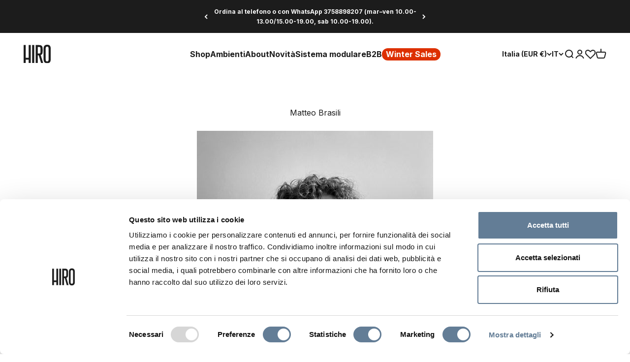

--- FILE ---
content_type: text/html; charset=utf-8
request_url: https://hiro.design/collections/matteo-brasili
body_size: 90824
content:
<!doctype html>

<html class="no-js" lang="it" dir="ltr">
  <head>
    
    

    <meta charset="utf-8">
    
    <meta name="viewport" content="width=device-width, initial-scale=1.0">
    <meta name="theme-color" content="#ffffff">

<!-- Google Tag Manager -->
<script>(function(w,d,s,l,i){w[l]=w[l]||[];w[l].push({'gtm.start':
new Date().getTime(),event:'gtm.js'});var f=d.getElementsByTagName(s)[0],
j=d.createElement(s),dl=l!='dataLayer'?'&l='+l:'';j.async=true;j.src=
'https://www.googletagmanager.com/gtm.js?id='+i+dl;f.parentNode.insertBefore(j,f);
})(window,document,'script','dataLayer','GTM-5SV8242');</script>
<!-- End Google Tag Manager -->
    
    <title>Matteo Brasili</title><meta name="description" content="Di origine marchigiana, vive e lavora a Milano. Dopo la laurea magistrale alla Nuova Accademia di Belle Arti (NABA) di Milano, ha intrapreso la professione di designer realizzando progetti che sono stati esposti in numerosi luoghi di mostra e fiere come Salone del Mobile, Fuorisalone. Con il progetto di tesi “Louis”, u"><link rel="canonical" href="https://hiro.design/collections/matteo-brasili"><link rel="shortcut icon" href="//hiro.design/cdn/shop/files/Hiro_Logotipo.png?v=1713345978&width=96">
      <link rel="apple-touch-icon" href="//hiro.design/cdn/shop/files/Hiro_Logotipo.png?v=1713345978&width=180"><link rel="preconnect" href="https://cdn.shopify.com">
    <link rel="preconnect" href="https://fonts.shopifycdn.com" crossorigin>
    <link rel="dns-prefetch" href="https://productreviews.shopifycdn.com"><link rel="preload" href="//hiro.design/cdn/fonts/roboto_condensed/robotocondensed_n7.0c73a613503672be244d2f29ab6ddd3fc3cc69ae.woff2" as="font" type="font/woff2" crossorigin><link rel="preload" href="//hiro.design/cdn/fonts/inter/inter_n4.b2a3f24c19b4de56e8871f609e73ca7f6d2e2bb9.woff2" as="font" type="font/woff2" crossorigin><meta property="og:type" content="website">
  <meta property="og:title" content="Matteo Brasili"><meta property="og:image" content="http://hiro.design/cdn/shop/files/Hiro_logo_nero_1.png?v=1749638306&width=2048">
  <meta property="og:image:secure_url" content="https://hiro.design/cdn/shop/files/Hiro_logo_nero_1.png?v=1749638306&width=2048">
  <meta property="og:image:width" content="2602">
  <meta property="og:image:height" content="1959"><meta property="og:description" content="Di origine marchigiana, vive e lavora a Milano. Dopo la laurea magistrale alla Nuova Accademia di Belle Arti (NABA) di Milano, ha intrapreso la professione di designer realizzando progetti che sono stati esposti in numerosi luoghi di mostra e fiere come Salone del Mobile, Fuorisalone. Con il progetto di tesi “Louis”, u"><meta property="og:url" content="https://hiro.design/collections/matteo-brasili">
<meta property="og:site_name" content="HiroDesign"><meta name="twitter:card" content="summary"><meta name="twitter:title" content="Matteo Brasili">
  <meta name="twitter:description" content="



Di origine marchigiana, vive e lavora a Milano. Dopo la laurea magistrale alla Nuova Accademia di Belle Arti (NABA) di Milano, ha intrapreso la professione di designer realizzando progetti che sono stati esposti in numerosi luoghi di mostra e fiere come Salone del Mobile, Fuorisalone. Con il progetto di tesi “Louis”, uno strumento musicale per artisti di strada si è aggiudicato la Targa Bonetto nel 2018. Nel 2020 si aggiudica il primo premio al James Dyson Award Italia con “Cloud of Sea”, un parabordo per imbarcazioni in grado di filtrare le microplastiche presenti nelle acque
SCOPRI I PRODOTTI"><meta name="twitter:image" content="https://hiro.design/cdn/shop/files/Hiro_logo_nero_1.png?crop=center&height=1200&v=1749638306&width=1200">
  <meta name="twitter:image:alt" content="">


  <script type="application/ld+json">
  {
    "@context": "https://schema.org",
    "@type": "BreadcrumbList",
  "itemListElement": [{
      "@type": "ListItem",
      "position": 1,
      "name": "Home",
      "item": "https://hiro.design"
    },{
          "@type": "ListItem",
          "position": 2,
          "name": "Matteo Brasili",
          "item": "https://hiro.design/collections/matteo-brasili"
        }]
  }
  </script>

<style>/* Typography (heading) */
  @font-face {
  font-family: "Roboto Condensed";
  font-weight: 700;
  font-style: normal;
  font-display: fallback;
  src: url("//hiro.design/cdn/fonts/roboto_condensed/robotocondensed_n7.0c73a613503672be244d2f29ab6ddd3fc3cc69ae.woff2") format("woff2"),
       url("//hiro.design/cdn/fonts/roboto_condensed/robotocondensed_n7.ef6ece86ba55f49c27c4904a493c283a40f3a66e.woff") format("woff");
}

@font-face {
  font-family: "Roboto Condensed";
  font-weight: 700;
  font-style: italic;
  font-display: fallback;
  src: url("//hiro.design/cdn/fonts/roboto_condensed/robotocondensed_i7.bed9f3a01efda68cdff8b63e6195c957a0da68cb.woff2") format("woff2"),
       url("//hiro.design/cdn/fonts/roboto_condensed/robotocondensed_i7.9ca5759a0bcf75a82b270218eab4c83ec254abf8.woff") format("woff");
}

/* Typography (body) */
  @font-face {
  font-family: Inter;
  font-weight: 400;
  font-style: normal;
  font-display: fallback;
  src: url("//hiro.design/cdn/fonts/inter/inter_n4.b2a3f24c19b4de56e8871f609e73ca7f6d2e2bb9.woff2") format("woff2"),
       url("//hiro.design/cdn/fonts/inter/inter_n4.af8052d517e0c9ffac7b814872cecc27ae1fa132.woff") format("woff");
}

@font-face {
  font-family: Inter;
  font-weight: 400;
  font-style: italic;
  font-display: fallback;
  src: url("//hiro.design/cdn/fonts/inter/inter_i4.feae1981dda792ab80d117249d9c7e0f1017e5b3.woff2") format("woff2"),
       url("//hiro.design/cdn/fonts/inter/inter_i4.62773b7113d5e5f02c71486623cf828884c85c6e.woff") format("woff");
}

@font-face {
  font-family: Inter;
  font-weight: 700;
  font-style: normal;
  font-display: fallback;
  src: url("//hiro.design/cdn/fonts/inter/inter_n7.02711e6b374660cfc7915d1afc1c204e633421e4.woff2") format("woff2"),
       url("//hiro.design/cdn/fonts/inter/inter_n7.6dab87426f6b8813070abd79972ceaf2f8d3b012.woff") format("woff");
}

@font-face {
  font-family: Inter;
  font-weight: 700;
  font-style: italic;
  font-display: fallback;
  src: url("//hiro.design/cdn/fonts/inter/inter_i7.b377bcd4cc0f160622a22d638ae7e2cd9b86ea4c.woff2") format("woff2"),
       url("//hiro.design/cdn/fonts/inter/inter_i7.7c69a6a34e3bb44fcf6f975857e13b9a9b25beb4.woff") format("woff");
}

/* FONT CUSTOM*/

@font-face {
  font-family: 'Barlow Semi Condensed Bold';
  src: url('https://cdn.shopify.com/s/files/1/0552/6582/0862/files/BarlowSemiCondensed-Bold.eot?v=1712592237');
  src: url('https://cdn.shopify.com/s/files/1/0552/6582/0862/files/BarlowSemiCondensed-Bold.eot?v=1712592237?#iefix') format('embedded-opentype'),
      url('https://cdn.shopify.com/s/files/1/0552/6582/0862/files/BarlowSemiCondensed-Bold.woff2?v=1712592236') format('woff2'),
      url('https://cdn.shopify.com/s/files/1/0552/6582/0862/files/BarlowSemiCondensed-Bold.woff?v=1712592236') format('woff'),
      url('https://cdn.shopify.com/s/files/1/0552/6582/0862/files/BarlowSemiCondensed-Bold.ttf?v=1712592224') format('truetype');
  font-display: swap;
}

@font-face {
  font-family: 'Barlow Semi Condensed Black';
  src: url('https://cdn.shopify.com/s/files/1/0552/6582/0862/files/BarlowSemiCondensed-Black.eot?v=1712592755');
  src: url('https://cdn.shopify.com/s/files/1/0552/6582/0862/files/BarlowSemiCondensed-Black.eot?v=1712592755?#iefix') format('embedded-opentype'),
      url('https://cdn.shopify.com/s/files/1/0552/6582/0862/files/BarlowSemiCondensed-Black.woff2?v=1712592754') format('woff2'),
      url('https://cdn.shopify.com/s/files/1/0552/6582/0862/files/BarlowSemiCondensed-Black.woff?v=1712592755') format('woff'),
      url('https://cdn.shopify.com/s/files/1/0552/6582/0862/files/BarlowSemiCondensed-Black.ttf?v=1712592750') format('truetype');
  font-display: swap;
}

  :root {
    /**
     * ---------------------------------------------------------------------
     * SPACING VARIABLES
     *
     * We are using a spacing inspired from frameworks like Tailwind CSS.
     * ---------------------------------------------------------------------
     */
    --spacing-0-5: 0.125rem; /* 2px */
    --spacing-1: 0.25rem; /* 4px */
    --spacing-1-5: 0.375rem; /* 6px */
    --spacing-2: 0.5rem; /* 8px */
    --spacing-2-5: 0.625rem; /* 10px */
    --spacing-3: 0.75rem; /* 12px */
    --spacing-3-5: 0.875rem; /* 14px */
    --spacing-4: 1rem; /* 16px */
    --spacing-4-5: 1.125rem; /* 18px */
    --spacing-5: 1.25rem; /* 20px */
    --spacing-5-5: 1.375rem; /* 22px */
    --spacing-6: 1.5rem; /* 24px */
    --spacing-6-5: 1.625rem; /* 26px */
    --spacing-7: 1.75rem; /* 28px */
    --spacing-7-5: 1.875rem; /* 30px */
    --spacing-8: 2rem; /* 32px */
    --spacing-8-5: 2.125rem; /* 34px */
    --spacing-9: 2.25rem; /* 36px */
    --spacing-9-5: 2.375rem; /* 38px */
    --spacing-10: 2.5rem; /* 40px */
    --spacing-11: 2.75rem; /* 44px */
    --spacing-12: 3rem; /* 48px */
    --spacing-14: 3.5rem; /* 56px */
    --spacing-16: 4rem; /* 64px */
    --spacing-18: 4.5rem; /* 72px */
    --spacing-20: 5rem; /* 80px */
    --spacing-24: 6rem; /* 96px */
    --spacing-28: 7rem; /* 112px */
    --spacing-32: 8rem; /* 128px */
    --spacing-36: 9rem; /* 144px */
    --spacing-40: 10rem; /* 160px */
    --spacing-44: 11rem; /* 176px */
    --spacing-48: 12rem; /* 192px */
    --spacing-52: 13rem; /* 208px */
    --spacing-56: 14rem; /* 224px */
    --spacing-60: 15rem; /* 240px */
    --spacing-64: 16rem; /* 256px */
    --spacing-72: 18rem; /* 288px */
    --spacing-80: 20rem; /* 320px */
    --spacing-96: 24rem; /* 384px */

    /* Container */
    --container-max-width: 1800px;
    --container-narrow-max-width: 1550px;
    --container-gutter: var(--spacing-5);
    --section-outer-spacing-block: var(--spacing-10);
    --section-inner-max-spacing-block: var(--spacing-9);
    --section-inner-spacing-inline: var(--container-gutter);
    --section-stack-spacing-block: var(--spacing-8);

    /* Grid gutter */
    --grid-gutter: var(--spacing-5);

    /* Product list settings */
    --product-list-row-gap: var(--spacing-8);
    --product-list-column-gap: var(--grid-gutter);

    /* Form settings */
    --input-gap: var(--spacing-2);
    --input-height: 2.625rem;
    --input-padding-inline: var(--spacing-4);

    /* Other sizes */
    --sticky-area-height: calc(var(--sticky-announcement-bar-enabled, 0) * var(--announcement-bar-height, 0px) + var(--sticky-header-enabled, 0) * var(--header-height, 0px));

    /* RTL support */
    --transform-logical-flip: 1;
    --transform-origin-start: left;
    --transform-origin-end: right;

    /**
     * ---------------------------------------------------------------------
     * TYPOGRAPHY
     * ---------------------------------------------------------------------
     */

    /* Font properties */
    --heading-giant-font-family: 'Barlow Semi Condensed Black', sans-serif;
    --heading-font-family: 'Barlow Semi Condensed Bold', sans-serif;
    --heading-font-weight: 700;
    --heading-font-style: normal;
    --heading-text-transform: normal;
    --heading-letter-spacing: -0.01em;
    --text-font-family: Inter, sans-serif;
    --text-font-weight: 400;
    --text-font-style: normal;
    --text-letter-spacing: 0.0em;

    /* Font sizes */
    --text-h0: 3rem;
    --text-h1: 2.5rem;
    --text-h2: 2rem;
    --text-h3: 1.5rem;
    --text-h4: 1.375rem;
    --text-h5: 1.125rem;
    --text-h6: 1rem;
    --text-xs: 0.6875rem;
    --text-sm: 0.75rem;
    --text-base: 0.875rem;
    --text-lg: 1.125rem;

    /**
     * ---------------------------------------------------------------------
     * COLORS
     * ---------------------------------------------------------------------
     */

    /* Color settings */--accent: 28 28 28;
    --text-primary: 28 28 28;
    --background-primary: 255 255 255;
    --dialog-background: 255 255 255;
    --border-color: var(--text-color, var(--text-primary)) / 0.12;

    /* Button colors */
    --button-background-primary: 28 28 28;
    --button-text-primary: 255 255 255;
    --button-background-secondary: 60 97 158;
    --button-text-secondary: 255 255 255;

    /* Status colors */
    --success-background: 238 241 235;
    --success-text: 112 138 92;
    --warning-background: 252 240 227;
    --warning-text: 227 126 22;
    --error-background: 245 229 229;
    --error-text: 170 40 38;

    /* Product colors */
    --on-sale-text: 216 57 57;
    --on-sale-badge-background: 216 57 57;
    --on-sale-badge-text: 255 255 255;
    --sold-out-badge-background: 190 189 185;
    --sold-out-badge-text: 0 0 0;
    --primary-badge-background: 60 97 158;
    --primary-badge-text: 255 255 255;
    --star-color: 255 183 74;
    --product-card-background: 255 255 255;
    --product-card-text: 28 28 28;

    /* Header colors */
    --header-background: 255 255 255;
    --header-text: 28 28 28;
    --header-secondary-text: 117 117 117;

    /* Footer colors */
    --footer-background: 255 255 255;
    --footer-text: 28 28 28;

    /* Rounded variables (used for border radius) */
    --rounded-xs: 0.25rem;
    --rounded-sm: 0.15625rem;
    --rounded: 0.3125rem;
    --rounded-lg: 0.625rem;
    --rounded-full: 9999px;

    --rounded-button: 3.75rem;
    --rounded-input: 12.5rem;

    /* Box shadow */
    --shadow-sm: 0 2px 8px rgb(var(--text-primary) / 0.0);
    --shadow: 0 5px 15px rgb(var(--text-primary) / 0.0);
    --shadow-md: 0 5px 30px rgb(var(--text-primary) / 0.0);
    --shadow-block: 0px 0px 50px rgb(var(--text-primary) / 0.0);

    /**
     * ---------------------------------------------------------------------
     * OTHER
     * ---------------------------------------------------------------------
     */

    --cursor-close-svg-url: url(//hiro.design/cdn/shop/t/82/assets/cursor-close.svg?v=147174565022153725511709630755);
    --cursor-zoom-in-svg-url: url(//hiro.design/cdn/shop/t/82/assets/cursor-zoom-in.svg?v=154953035094101115921709630755);
    --cursor-zoom-out-svg-url: url(//hiro.design/cdn/shop/t/82/assets/cursor-zoom-out.svg?v=16155520337305705181709630772);
    --checkmark-svg-url: url(//hiro.design/cdn/shop/t/82/assets/checkmark.svg?v=77552481021870063511709630751);
  }

  [dir="rtl"]:root {
    /* RTL support */
    --transform-logical-flip: -1;
    --transform-origin-start: right;
    --transform-origin-end: left;
  }

  @media screen and (min-width: 700px) {
    :root {
      /* Typography (font size) */
      --text-h0: 4rem;
      --text-h1: 3rem;
      --text-h2: 2.5rem;
      --text-h3: 2rem;
      --text-h4: 1.625rem;
      --text-h5: 1.25rem;
      --text-h6: 1.125rem;

      --text-xs: 0.75rem;
      --text-sm: 0.875rem;
      --text-base: 1.0rem;
      --text-lg: 1.25rem;

      /* Spacing */
      --container-gutter: 2rem;
      --section-outer-spacing-block: var(--spacing-14);
      --section-inner-max-spacing-block: var(--spacing-10);
      --section-inner-spacing-inline: var(--spacing-14);
      --section-stack-spacing-block: var(--spacing-12);

      /* Grid gutter */
      --grid-gutter: var(--spacing-6);

      /* Product list settings */
      --product-list-row-gap: var(--spacing-12);

      /* Form settings */
      --input-gap: 1rem;
      --input-height: 3.125rem;
      --input-padding-inline: var(--spacing-5);
    }
  }

  @media screen and (min-width: 1000px) {
    :root {
      /* Spacing settings */
      --container-gutter: var(--spacing-12);
      --section-outer-spacing-block: var(--spacing-16);
      --section-inner-max-spacing-block: var(--spacing-14);
      --section-inner-spacing-inline: var(--spacing-18);
      --section-stack-spacing-block: var(--spacing-12);
    }
  }

  @media screen and (min-width: 1150px) {
    :root {
      /* Spacing settings */
      --container-gutter: var(--spacing-12);
      --section-outer-spacing-block: var(--spacing-16);
      --section-inner-max-spacing-block: var(--spacing-14);
      --section-inner-spacing-inline: var(--spacing-18);
      --section-stack-spacing-block: var(--spacing-12);
    }
  }

  @media screen and (min-width: 1400px) {
    :root {
      /* Typography (font size) */
      --text-h0: 5rem;
      --text-h1: 3.75rem;
      --text-h2: 3rem;
      --text-h3: 2.25rem;
      --text-h4: 2rem;
      --text-h5: 1.5rem;
      --text-h6: 1.25rem;

      --section-outer-spacing-block: var(--spacing-20);
      --section-inner-max-spacing-block: var(--spacing-16);
      --section-inner-spacing-inline: var(--spacing-20);
    }
  }

  @media screen and (min-width: 1600px) {
    :root {
      --section-outer-spacing-block: var(--spacing-20);
      --section-inner-max-spacing-block: var(--spacing-18);
      --section-inner-spacing-inline: var(--spacing-24);
    }
  }

  /**
   * ---------------------------------------------------------------------
   * LIQUID DEPENDANT CSS
   *
   * Our main CSS is Liquid free, but some very specific features depend on
   * theme settings, so we have them here
   * ---------------------------------------------------------------------
   */@media screen and (pointer: fine) {
        /* The !important are for the Shopify Payment button to ensure we override the default from Shopify styles */
        .button:not([disabled]):not(.button--outline):hover, .btn:not([disabled]):hover, .shopify-payment-button__button--unbranded:not([disabled]):hover {
          background-color: transparent !important;
          color: rgb(var(--button-outline-color) / var(--button-background-opacity, 1)) !important;
          box-shadow: inset 0 0 0 2px currentColor !important;
        }

        .button--outline:not([disabled]):hover {
          background: rgb(var(--button-background));
          color: rgb(var(--button-text-color));
          box-shadow: inset 0 0 0 2px rgb(var(--button-background));
        }
      }</style><script>
  document.documentElement.classList.replace('no-js', 'js');

  // This allows to expose several variables to the global scope, to be used in scripts
  window.themeVariables = {
    settings: {
      showPageTransition: false,
      headingApparition: "split_rotation",
      pageType: "collection",
      moneyFormat: "€{{amount_no_decimals}}",
      moneyWithCurrencyFormat: "€{{amount_no_decimals}} EUR",
      currencyCodeEnabled: false,
      cartType: "drawer",
      showDiscount: true,
      discountMode: "percentage"
    },

    strings: {
      accessibilityClose: "Chiudi",
      accessibilityNext: "Successivo",
      accessibilityPrevious: "Precedente",
      addToCartButton: "Aggiungi al carrello",
      soldOutButton: "Esaurito",
      preOrderButton: "Pre-ordina",
      unavailableButton: "Non disponibile",
      closeGallery: "Chiudi galleria immagini",
      zoomGallery: "Ingrandisci immagine",
      errorGallery: "L\u0026#39;immagine non può essere caricata",
      soldOutBadge: "Esaurito",
      discountBadge: "- @@",
      sku: "SKU:",
      searchNoResults: "Non sono stati trovati risultati",
      addOrderNote: "Aggiungi una nota all\u0026#39;ordine",
      editOrderNote: "Modifica nota dell\u0026#39;ordine",
      shippingEstimatorNoResults: "Siamo spiacenti, non spediamo nella tua zona.",
      shippingEstimatorOneResult: "1 opzione spedizione disponibile per il tuo indirizzo:",
      shippingEstimatorMultipleResults: "Multiple opzioni spedizione disponibili per il tuo indirizzo:",
      shippingEstimatorError: "C\u0026#39;è stato un errore nel calcolo delle opzioni spedizione:"
    },

    breakpoints: {
      'sm': 'screen and (min-width: 700px)',
      'md': 'screen and (min-width: 1000px)',
      'lg': 'screen and (min-width: 1150px)',
      'xl': 'screen and (min-width: 1400px)',

      'sm-max': 'screen and (max-width: 699px)',
      'md-max': 'screen and (max-width: 999px)',
      'lg-max': 'screen and (max-width: 1149px)',
      'xl-max': 'screen and (max-width: 1399px)'
    }
  };// For detecting native share
  document.documentElement.classList.add(`native-share--${navigator.share ? 'enabled' : 'disabled'}`);</script><!-- EXTERNAL SCRIPTS -->
    
    <script
      type='text/javascript'
      src='https://static.klaviyo.com/onsite/js/klaviyo.js?company_id=UdCqTX'
      defer
    ></script>

    <script
      type='text/javascript'
      id='Cookiebot'
      src='https://consent.cookiebot.com/uc.js'
      data-cbid='d6854c30-982f-4998-9dec-ffe62598a402'
      defer
    ></script>

    <!-- Stamped - Begin script -->
      <script>function myInit(){ StampedFn.init({ apiKey: 'pubkey-9n77HTRBT0a4u3gZzNMO32YBg3m4j7', sId: '238788' }); }</script>
    <script async onload="myInit()" type="text/javascript" src="https://cdn1.stamped.io/files/widget.min.js"></script>
    <!-- Stamped - End script -->
    <!-- END EXTERNAL SCRIPTS -->

    <script type="module" src="//hiro.design/cdn/shop/t/82/assets/vendor.min.js?v=114992621884149252901709630751"></script>
    <script type="module" src="//hiro.design/cdn/shop/t/82/assets/theme.js?v=20457389878042920691716559461"></script>
    <script type="module" src="//hiro.design/cdn/shop/t/82/assets/sections.js?v=76436562162033498431716800615"></script>

    <script>window.performance && window.performance.mark && window.performance.mark('shopify.content_for_header.start');</script><meta name="google-site-verification" content="nLRomY1Oz1ldRFcI1Pqg9GnG7awt-dJ6j484Ap9_OaI">
<meta name="google-site-verification" content="sO8FCMAF97YUYQ6Z5KZF90yyJH3Iv-shfE71VJNoesw">
<meta id="shopify-digital-wallet" name="shopify-digital-wallet" content="/55265820862/digital_wallets/dialog">
<meta name="shopify-checkout-api-token" content="6494ee8429a46b3af2fe131118bb3c5d">
<meta id="in-context-paypal-metadata" data-shop-id="55265820862" data-venmo-supported="false" data-environment="production" data-locale="it_IT" data-paypal-v4="true" data-currency="EUR">
<link rel="alternate" type="application/atom+xml" title="Feed" href="/collections/matteo-brasili.atom" />
<link rel="alternate" hreflang="x-default" href="https://hiro.design/collections/matteo-brasili">
<link rel="alternate" hreflang="it-IT" href="https://hiro.design/collections/matteo-brasili">
<link rel="alternate" hreflang="en-IT" href="https://hiro.design/en/collections/matteo-brasili">
<link rel="alternate" hreflang="de-IT" href="https://hiro.design/de/collections/matteo-brasili">
<link rel="alternate" type="application/json+oembed" href="https://hiro.design/collections/matteo-brasili.oembed">
<script async="async" src="/checkouts/internal/preloads.js?locale=it-IT"></script>
<link rel="preconnect" href="https://shop.app" crossorigin="anonymous">
<script async="async" src="https://shop.app/checkouts/internal/preloads.js?locale=it-IT&shop_id=55265820862" crossorigin="anonymous"></script>
<script id="apple-pay-shop-capabilities" type="application/json">{"shopId":55265820862,"countryCode":"IT","currencyCode":"EUR","merchantCapabilities":["supports3DS"],"merchantId":"gid:\/\/shopify\/Shop\/55265820862","merchantName":"HiroDesign","requiredBillingContactFields":["postalAddress","email","phone"],"requiredShippingContactFields":["postalAddress","email","phone"],"shippingType":"shipping","supportedNetworks":["visa","maestro","masterCard","amex"],"total":{"type":"pending","label":"HiroDesign","amount":"1.00"},"shopifyPaymentsEnabled":true,"supportsSubscriptions":true}</script>
<script id="shopify-features" type="application/json">{"accessToken":"6494ee8429a46b3af2fe131118bb3c5d","betas":["rich-media-storefront-analytics"],"domain":"hiro.design","predictiveSearch":true,"shopId":55265820862,"locale":"it"}</script>
<script>var Shopify = Shopify || {};
Shopify.shop = "hirodesign.myshopify.com";
Shopify.locale = "it";
Shopify.currency = {"active":"EUR","rate":"1.0"};
Shopify.country = "IT";
Shopify.theme = {"name":"hiro-design-2024\/main","id":160798441812,"schema_name":"Impact","schema_version":"5.1.1","theme_store_id":null,"role":"main"};
Shopify.theme.handle = "null";
Shopify.theme.style = {"id":null,"handle":null};
Shopify.cdnHost = "hiro.design/cdn";
Shopify.routes = Shopify.routes || {};
Shopify.routes.root = "/";</script>
<script type="module">!function(o){(o.Shopify=o.Shopify||{}).modules=!0}(window);</script>
<script>!function(o){function n(){var o=[];function n(){o.push(Array.prototype.slice.apply(arguments))}return n.q=o,n}var t=o.Shopify=o.Shopify||{};t.loadFeatures=n(),t.autoloadFeatures=n()}(window);</script>
<script>
  window.ShopifyPay = window.ShopifyPay || {};
  window.ShopifyPay.apiHost = "shop.app\/pay";
  window.ShopifyPay.redirectState = null;
</script>
<script id="shop-js-analytics" type="application/json">{"pageType":"collection"}</script>
<script defer="defer" async type="module" src="//hiro.design/cdn/shopifycloud/shop-js/modules/v2/client.init-shop-cart-sync_DXGljDCh.it.esm.js"></script>
<script defer="defer" async type="module" src="//hiro.design/cdn/shopifycloud/shop-js/modules/v2/chunk.common_Dby6QE3M.esm.js"></script>
<script type="module">
  await import("//hiro.design/cdn/shopifycloud/shop-js/modules/v2/client.init-shop-cart-sync_DXGljDCh.it.esm.js");
await import("//hiro.design/cdn/shopifycloud/shop-js/modules/v2/chunk.common_Dby6QE3M.esm.js");

  window.Shopify.SignInWithShop?.initShopCartSync?.({"fedCMEnabled":true,"windoidEnabled":true});

</script>
<script>
  window.Shopify = window.Shopify || {};
  if (!window.Shopify.featureAssets) window.Shopify.featureAssets = {};
  window.Shopify.featureAssets['shop-js'] = {"shop-cart-sync":["modules/v2/client.shop-cart-sync_CuycFFQA.it.esm.js","modules/v2/chunk.common_Dby6QE3M.esm.js"],"init-fed-cm":["modules/v2/client.init-fed-cm_BNG5oyTN.it.esm.js","modules/v2/chunk.common_Dby6QE3M.esm.js"],"shop-button":["modules/v2/client.shop-button_CYDCs7np.it.esm.js","modules/v2/chunk.common_Dby6QE3M.esm.js"],"init-windoid":["modules/v2/client.init-windoid_CIyZw0nM.it.esm.js","modules/v2/chunk.common_Dby6QE3M.esm.js"],"shop-cash-offers":["modules/v2/client.shop-cash-offers_CcSAlF98.it.esm.js","modules/v2/chunk.common_Dby6QE3M.esm.js","modules/v2/chunk.modal_D1Buujso.esm.js"],"shop-toast-manager":["modules/v2/client.shop-toast-manager_BX7Boar6.it.esm.js","modules/v2/chunk.common_Dby6QE3M.esm.js"],"init-shop-email-lookup-coordinator":["modules/v2/client.init-shop-email-lookup-coordinator_9H--u2Oq.it.esm.js","modules/v2/chunk.common_Dby6QE3M.esm.js"],"pay-button":["modules/v2/client.pay-button_Dij3AEMZ.it.esm.js","modules/v2/chunk.common_Dby6QE3M.esm.js"],"avatar":["modules/v2/client.avatar_BTnouDA3.it.esm.js"],"init-shop-cart-sync":["modules/v2/client.init-shop-cart-sync_DXGljDCh.it.esm.js","modules/v2/chunk.common_Dby6QE3M.esm.js"],"shop-login-button":["modules/v2/client.shop-login-button_CQ3q_nN6.it.esm.js","modules/v2/chunk.common_Dby6QE3M.esm.js","modules/v2/chunk.modal_D1Buujso.esm.js"],"init-customer-accounts-sign-up":["modules/v2/client.init-customer-accounts-sign-up_BnxtNv5b.it.esm.js","modules/v2/client.shop-login-button_CQ3q_nN6.it.esm.js","modules/v2/chunk.common_Dby6QE3M.esm.js","modules/v2/chunk.modal_D1Buujso.esm.js"],"init-shop-for-new-customer-accounts":["modules/v2/client.init-shop-for-new-customer-accounts_CKlpbIAZ.it.esm.js","modules/v2/client.shop-login-button_CQ3q_nN6.it.esm.js","modules/v2/chunk.common_Dby6QE3M.esm.js","modules/v2/chunk.modal_D1Buujso.esm.js"],"init-customer-accounts":["modules/v2/client.init-customer-accounts_BatGhs6N.it.esm.js","modules/v2/client.shop-login-button_CQ3q_nN6.it.esm.js","modules/v2/chunk.common_Dby6QE3M.esm.js","modules/v2/chunk.modal_D1Buujso.esm.js"],"shop-follow-button":["modules/v2/client.shop-follow-button_Drfnypl_.it.esm.js","modules/v2/chunk.common_Dby6QE3M.esm.js","modules/v2/chunk.modal_D1Buujso.esm.js"],"lead-capture":["modules/v2/client.lead-capture_C77H9ivN.it.esm.js","modules/v2/chunk.common_Dby6QE3M.esm.js","modules/v2/chunk.modal_D1Buujso.esm.js"],"checkout-modal":["modules/v2/client.checkout-modal_B3EdBKL4.it.esm.js","modules/v2/chunk.common_Dby6QE3M.esm.js","modules/v2/chunk.modal_D1Buujso.esm.js"],"shop-login":["modules/v2/client.shop-login_CkabS-Xl.it.esm.js","modules/v2/chunk.common_Dby6QE3M.esm.js","modules/v2/chunk.modal_D1Buujso.esm.js"],"payment-terms":["modules/v2/client.payment-terms_BgXoyFHX.it.esm.js","modules/v2/chunk.common_Dby6QE3M.esm.js","modules/v2/chunk.modal_D1Buujso.esm.js"]};
</script>
<script id="__st">var __st={"a":55265820862,"offset":3600,"reqid":"dccc41a3-3358-4ef4-b50d-c7f50377ebf4-1768961756","pageurl":"hiro.design\/collections\/matteo-brasili","u":"72acef6024b9","p":"collection","rtyp":"collection","rid":403243204867};</script>
<script>window.ShopifyPaypalV4VisibilityTracking = true;</script>
<script id="captcha-bootstrap">!function(){'use strict';const t='contact',e='account',n='new_comment',o=[[t,t],['blogs',n],['comments',n],[t,'customer']],c=[[e,'customer_login'],[e,'guest_login'],[e,'recover_customer_password'],[e,'create_customer']],r=t=>t.map((([t,e])=>`form[action*='/${t}']:not([data-nocaptcha='true']) input[name='form_type'][value='${e}']`)).join(','),a=t=>()=>t?[...document.querySelectorAll(t)].map((t=>t.form)):[];function s(){const t=[...o],e=r(t);return a(e)}const i='password',u='form_key',d=['recaptcha-v3-token','g-recaptcha-response','h-captcha-response',i],f=()=>{try{return window.sessionStorage}catch{return}},m='__shopify_v',_=t=>t.elements[u];function p(t,e,n=!1){try{const o=window.sessionStorage,c=JSON.parse(o.getItem(e)),{data:r}=function(t){const{data:e,action:n}=t;return t[m]||n?{data:e,action:n}:{data:t,action:n}}(c);for(const[e,n]of Object.entries(r))t.elements[e]&&(t.elements[e].value=n);n&&o.removeItem(e)}catch(o){console.error('form repopulation failed',{error:o})}}const l='form_type',E='cptcha';function T(t){t.dataset[E]=!0}const w=window,h=w.document,L='Shopify',v='ce_forms',y='captcha';let A=!1;((t,e)=>{const n=(g='f06e6c50-85a8-45c8-87d0-21a2b65856fe',I='https://cdn.shopify.com/shopifycloud/storefront-forms-hcaptcha/ce_storefront_forms_captcha_hcaptcha.v1.5.2.iife.js',D={infoText:'Protetto da hCaptcha',privacyText:'Privacy',termsText:'Termini'},(t,e,n)=>{const o=w[L][v],c=o.bindForm;if(c)return c(t,g,e,D).then(n);var r;o.q.push([[t,g,e,D],n]),r=I,A||(h.body.append(Object.assign(h.createElement('script'),{id:'captcha-provider',async:!0,src:r})),A=!0)});var g,I,D;w[L]=w[L]||{},w[L][v]=w[L][v]||{},w[L][v].q=[],w[L][y]=w[L][y]||{},w[L][y].protect=function(t,e){n(t,void 0,e),T(t)},Object.freeze(w[L][y]),function(t,e,n,w,h,L){const[v,y,A,g]=function(t,e,n){const i=e?o:[],u=t?c:[],d=[...i,...u],f=r(d),m=r(i),_=r(d.filter((([t,e])=>n.includes(e))));return[a(f),a(m),a(_),s()]}(w,h,L),I=t=>{const e=t.target;return e instanceof HTMLFormElement?e:e&&e.form},D=t=>v().includes(t);t.addEventListener('submit',(t=>{const e=I(t);if(!e)return;const n=D(e)&&!e.dataset.hcaptchaBound&&!e.dataset.recaptchaBound,o=_(e),c=g().includes(e)&&(!o||!o.value);(n||c)&&t.preventDefault(),c&&!n&&(function(t){try{if(!f())return;!function(t){const e=f();if(!e)return;const n=_(t);if(!n)return;const o=n.value;o&&e.removeItem(o)}(t);const e=Array.from(Array(32),(()=>Math.random().toString(36)[2])).join('');!function(t,e){_(t)||t.append(Object.assign(document.createElement('input'),{type:'hidden',name:u})),t.elements[u].value=e}(t,e),function(t,e){const n=f();if(!n)return;const o=[...t.querySelectorAll(`input[type='${i}']`)].map((({name:t})=>t)),c=[...d,...o],r={};for(const[a,s]of new FormData(t).entries())c.includes(a)||(r[a]=s);n.setItem(e,JSON.stringify({[m]:1,action:t.action,data:r}))}(t,e)}catch(e){console.error('failed to persist form',e)}}(e),e.submit())}));const S=(t,e)=>{t&&!t.dataset[E]&&(n(t,e.some((e=>e===t))),T(t))};for(const o of['focusin','change'])t.addEventListener(o,(t=>{const e=I(t);D(e)&&S(e,y())}));const B=e.get('form_key'),M=e.get(l),P=B&&M;t.addEventListener('DOMContentLoaded',(()=>{const t=y();if(P)for(const e of t)e.elements[l].value===M&&p(e,B);[...new Set([...A(),...v().filter((t=>'true'===t.dataset.shopifyCaptcha))])].forEach((e=>S(e,t)))}))}(h,new URLSearchParams(w.location.search),n,t,e,['guest_login'])})(!0,!0)}();</script>
<script integrity="sha256-4kQ18oKyAcykRKYeNunJcIwy7WH5gtpwJnB7kiuLZ1E=" data-source-attribution="shopify.loadfeatures" defer="defer" src="//hiro.design/cdn/shopifycloud/storefront/assets/storefront/load_feature-a0a9edcb.js" crossorigin="anonymous"></script>
<script crossorigin="anonymous" defer="defer" src="//hiro.design/cdn/shopifycloud/storefront/assets/shopify_pay/storefront-65b4c6d7.js?v=20250812"></script>
<script data-source-attribution="shopify.dynamic_checkout.dynamic.init">var Shopify=Shopify||{};Shopify.PaymentButton=Shopify.PaymentButton||{isStorefrontPortableWallets:!0,init:function(){window.Shopify.PaymentButton.init=function(){};var t=document.createElement("script");t.src="https://hiro.design/cdn/shopifycloud/portable-wallets/latest/portable-wallets.it.js",t.type="module",document.head.appendChild(t)}};
</script>
<script data-source-attribution="shopify.dynamic_checkout.buyer_consent">
  function portableWalletsHideBuyerConsent(e){var t=document.getElementById("shopify-buyer-consent"),n=document.getElementById("shopify-subscription-policy-button");t&&n&&(t.classList.add("hidden"),t.setAttribute("aria-hidden","true"),n.removeEventListener("click",e))}function portableWalletsShowBuyerConsent(e){var t=document.getElementById("shopify-buyer-consent"),n=document.getElementById("shopify-subscription-policy-button");t&&n&&(t.classList.remove("hidden"),t.removeAttribute("aria-hidden"),n.addEventListener("click",e))}window.Shopify?.PaymentButton&&(window.Shopify.PaymentButton.hideBuyerConsent=portableWalletsHideBuyerConsent,window.Shopify.PaymentButton.showBuyerConsent=portableWalletsShowBuyerConsent);
</script>
<script data-source-attribution="shopify.dynamic_checkout.cart.bootstrap">document.addEventListener("DOMContentLoaded",(function(){function t(){return document.querySelector("shopify-accelerated-checkout-cart, shopify-accelerated-checkout")}if(t())Shopify.PaymentButton.init();else{new MutationObserver((function(e,n){t()&&(Shopify.PaymentButton.init(),n.disconnect())})).observe(document.body,{childList:!0,subtree:!0})}}));
</script>
<link id="shopify-accelerated-checkout-styles" rel="stylesheet" media="screen" href="https://hiro.design/cdn/shopifycloud/portable-wallets/latest/accelerated-checkout-backwards-compat.css" crossorigin="anonymous">
<style id="shopify-accelerated-checkout-cart">
        #shopify-buyer-consent {
  margin-top: 1em;
  display: inline-block;
  width: 100%;
}

#shopify-buyer-consent.hidden {
  display: none;
}

#shopify-subscription-policy-button {
  background: none;
  border: none;
  padding: 0;
  text-decoration: underline;
  font-size: inherit;
  cursor: pointer;
}

#shopify-subscription-policy-button::before {
  box-shadow: none;
}

      </style>

<script>window.performance && window.performance.mark && window.performance.mark('shopify.content_for_header.end');</script>
<link href="//hiro.design/cdn/shop/t/82/assets/theme.css?v=148330558190904156081758125958" rel="stylesheet" type="text/css" media="all" />
    
<script type="text/javascript">
    (function(c,l,a,r,i,t,y){
        c[a]=c[a]function(){(c[a].q=c[a].q[]).push(arguments)};
        t=l.createElement(r);t.async=1;t.src="https://www.clarity.ms/tag/"+i;
        y=l.getElementsByTagName(r)[0];y.parentNode.insertBefore(t,y);
    })(window, document, "clarity", "script", "q0vom6f70i");
</script>


    
<!-- BEGIN app block: shopify://apps/judge-me-reviews/blocks/judgeme_core/61ccd3b1-a9f2-4160-9fe9-4fec8413e5d8 --><!-- Start of Judge.me Core -->






<link rel="dns-prefetch" href="https://cdnwidget.judge.me">
<link rel="dns-prefetch" href="https://cdn.judge.me">
<link rel="dns-prefetch" href="https://cdn1.judge.me">
<link rel="dns-prefetch" href="https://api.judge.me">

<script data-cfasync='false' class='jdgm-settings-script'>window.jdgmSettings={"pagination":5,"disable_web_reviews":false,"badge_no_review_text":"Nessuna recensione","badge_n_reviews_text":"{{ n }} recensioni","badge_star_color":"#FFD200","hide_badge_preview_if_no_reviews":true,"badge_hide_text":false,"enforce_center_preview_badge":false,"widget_title":"Recensioni","widget_open_form_text":"Scrivi una recensione","widget_close_form_text":"Annulla recensione","widget_refresh_page_text":"Aggiorna pagina","widget_summary_text":"Basato su {{ number_of_reviews }} recensioni","widget_no_review_text":"Sii il primo a scrivere una recensione","widget_name_field_text":"Nome visualizzato","widget_verified_name_field_text":"Nome Verificato (pubblico)","widget_name_placeholder_text":"Nome visualizzato","widget_required_field_error_text":"Questo campo è obbligatorio.","widget_email_field_text":"Indirizzo email","widget_verified_email_field_text":"Email Verificata (privata, non può essere modificata)","widget_email_placeholder_text":"Il tuo indirizzo email","widget_email_field_error_text":"Inserisci un indirizzo email valido.","widget_rating_field_text":"Valutazione","widget_review_title_field_text":"Titolo Recensione","widget_review_title_placeholder_text":"Dai un titolo alla tua recensione","widget_review_body_field_text":"Contenuto della recensione","widget_review_body_placeholder_text":"Inizia a scrivere qui...","widget_pictures_field_text":"Foto/Video (opzionale)","widget_submit_review_text":"Invia Recensione","widget_submit_verified_review_text":"Invia Recensione Verificata","widget_submit_success_msg_with_auto_publish":"Grazie! Aggiorna la pagina tra qualche momento per vedere la tua recensione. Puoi rimuovere o modificare la tua recensione accedendo a \u003ca href='https://judge.me/login' target='_blank' rel='nofollow noopener'\u003eJudge.me\u003c/a\u003e","widget_submit_success_msg_no_auto_publish":"Grazie! La tua recensione sarà pubblicata non appena approvata dall'amministratore del negozio. Puoi rimuovere o modificare la tua recensione accedendo a \u003ca href='https://judge.me/login' target='_blank' rel='nofollow noopener'\u003eJudge.me\u003c/a\u003e","widget_show_default_reviews_out_of_total_text":"Visualizzazione di {{ n_reviews_shown }} su {{ n_reviews }} recensioni.","widget_show_all_link_text":"Mostra tutte","widget_show_less_link_text":"Mostra meno","widget_author_said_text":"{{ reviewer_name }} ha detto:","widget_days_text":"{{ n }} giorni fa","widget_weeks_text":"{{ n }} settimana/settimane fa","widget_months_text":"{{ n }} mese/mesi fa","widget_years_text":"{{ n }} anno/anni fa","widget_yesterday_text":"Ieri","widget_today_text":"Oggi","widget_replied_text":"\u003e\u003e {{ shop_name }} ha risposto:","widget_read_more_text":"Leggi di più","widget_reviewer_name_as_initial":"first_name_only","widget_rating_filter_color":"#000000","widget_rating_filter_see_all_text":"Vedi tutte le recensioni","widget_sorting_most_recent_text":"Più Recenti","widget_sorting_highest_rating_text":"Valutazione Più Alta","widget_sorting_lowest_rating_text":"Valutazione Più Bassa","widget_sorting_with_pictures_text":"Solo Foto","widget_sorting_most_helpful_text":"Più Utili","widget_open_question_form_text":"Fai una domanda","widget_reviews_subtab_text":"Recensioni","widget_questions_subtab_text":"Domande","widget_question_label_text":"Domanda","widget_answer_label_text":"Risposta","widget_question_placeholder_text":"Scrivi la tua domanda qui","widget_submit_question_text":"Invia Domanda","widget_question_submit_success_text":"Grazie per la tua domanda! Ti avviseremo quando riceverà una risposta.","widget_star_color":"#FFD200","verified_badge_text":"Verificato","verified_badge_bg_color":"","verified_badge_text_color":"","verified_badge_placement":"left-of-reviewer-name","widget_review_max_height":3,"widget_hide_border":true,"widget_social_share":false,"widget_thumb":false,"widget_review_location_show":false,"widget_location_format":"","all_reviews_include_out_of_store_products":true,"all_reviews_out_of_store_text":"(fuori dal negozio)","all_reviews_pagination":100,"all_reviews_product_name_prefix_text":"su","enable_review_pictures":true,"enable_question_anwser":false,"widget_theme":"","review_date_format":"dd/mm/yyyy","default_sort_method":"most-recent","widget_product_reviews_subtab_text":"Recensioni Prodotto","widget_shop_reviews_subtab_text":"Recensioni Negozio","widget_other_products_reviews_text":"Recensioni per altri prodotti","widget_store_reviews_subtab_text":"Recensioni negozio","widget_no_store_reviews_text":"Questo negozio non ha ricevuto ancora recensioni","widget_web_restriction_product_reviews_text":"Questo prodotto non ha ricevuto ancora recensioni","widget_no_items_text":"Nessun elemento trovato","widget_show_more_text":"Mostra di più","widget_write_a_store_review_text":"Scrivi una Recensione del Negozio","widget_other_languages_heading":"Recensioni in Altre Lingue","widget_translate_review_text":"Traduci recensione in {{ language }}","widget_translating_review_text":"Traduzione in corso...","widget_show_original_translation_text":"Mostra originale ({{ language }})","widget_translate_review_failed_text":"Impossibile tradurre la recensione.","widget_translate_review_retry_text":"Riprova","widget_translate_review_try_again_later_text":"Riprova più tardi","show_product_url_for_grouped_product":false,"widget_sorting_pictures_first_text":"Prima le Foto","show_pictures_on_all_rev_page_mobile":false,"show_pictures_on_all_rev_page_desktop":false,"floating_tab_hide_mobile_install_preference":false,"floating_tab_button_name":"★ Recensioni","floating_tab_title":"Lasciamo parlare i clienti per noi","floating_tab_button_color":"","floating_tab_button_background_color":"","floating_tab_url":"","floating_tab_url_enabled":false,"floating_tab_tab_style":"text","all_reviews_text_badge_text":"I clienti ci valutano {{ shop.metafields.judgeme.all_reviews_rating | round: 1 }}/5 basato su {{ shop.metafields.judgeme.all_reviews_count }} recensioni.","all_reviews_text_badge_text_branded_style":"{{ shop.metafields.judgeme.all_reviews_rating | round: 1 }} su 5 stelle basato su {{ shop.metafields.judgeme.all_reviews_count }} recensioni","is_all_reviews_text_badge_a_link":false,"show_stars_for_all_reviews_text_badge":false,"all_reviews_text_badge_url":"","all_reviews_text_style":"text","all_reviews_text_color_style":"judgeme_brand_color","all_reviews_text_color":"#108474","all_reviews_text_show_jm_brand":false,"featured_carousel_show_header":true,"featured_carousel_title":"Lasciamo parlare i clienti per noi","testimonials_carousel_title":"I clienti ci dicono","videos_carousel_title":"Storie reali dei clienti","cards_carousel_title":"I clienti ci dicono","featured_carousel_count_text":"da {{ n }} recensioni","featured_carousel_add_link_to_all_reviews_page":false,"featured_carousel_url":"","featured_carousel_show_images":true,"featured_carousel_autoslide_interval":5,"featured_carousel_arrows_on_the_sides":true,"featured_carousel_height":250,"featured_carousel_width":80,"featured_carousel_image_size":0,"featured_carousel_image_height":200,"featured_carousel_arrow_color":"#eeeeee","verified_count_badge_style":"branded","verified_count_badge_orientation":"horizontal","verified_count_badge_color_style":"judgeme_brand_color","verified_count_badge_color":"#108474","is_verified_count_badge_a_link":false,"verified_count_badge_url":"","verified_count_badge_show_jm_brand":true,"widget_rating_preset_default":5,"widget_first_sub_tab":"product-reviews","widget_show_histogram":true,"widget_histogram_use_custom_color":true,"widget_pagination_use_custom_color":true,"widget_star_use_custom_color":false,"widget_verified_badge_use_custom_color":false,"widget_write_review_use_custom_color":false,"picture_reminder_submit_button":"Upload Pictures","enable_review_videos":false,"mute_video_by_default":false,"widget_sorting_videos_first_text":"Prima i Video","widget_review_pending_text":"In attesa","featured_carousel_items_for_large_screen":5,"social_share_options_order":"Facebook,Twitter","remove_microdata_snippet":true,"disable_json_ld":false,"enable_json_ld_products":false,"preview_badge_show_question_text":false,"preview_badge_no_question_text":"Nessuna domanda","preview_badge_n_question_text":"{{ number_of_questions }} domanda/domande","qa_badge_show_icon":false,"qa_badge_position":"same-row","remove_judgeme_branding":true,"widget_add_search_bar":false,"widget_search_bar_placeholder":"Cerca","widget_sorting_verified_only_text":"Solo verificate","featured_carousel_theme":"gallery","featured_carousel_show_rating":true,"featured_carousel_show_title":true,"featured_carousel_show_body":true,"featured_carousel_show_date":false,"featured_carousel_show_reviewer":true,"featured_carousel_show_product":false,"featured_carousel_header_background_color":"#108474","featured_carousel_header_text_color":"#ffffff","featured_carousel_name_product_separator":"reviewed","featured_carousel_full_star_background":"#108474","featured_carousel_empty_star_background":"#dadada","featured_carousel_vertical_theme_background":"#f9fafb","featured_carousel_verified_badge_enable":true,"featured_carousel_verified_badge_color":"#108474","featured_carousel_border_style":"round","featured_carousel_review_line_length_limit":3,"featured_carousel_more_reviews_button_text":"Leggi più recensioni","featured_carousel_view_product_button_text":"Visualizza prodotto","all_reviews_page_load_reviews_on":"scroll","all_reviews_page_load_more_text":"Carica Altre Recensioni","disable_fb_tab_reviews":false,"enable_ajax_cdn_cache":false,"widget_advanced_speed_features":5,"widget_public_name_text":"visualizzato pubblicamente come","default_reviewer_name":"Mario Rossi","default_reviewer_name_has_non_latin":true,"widget_reviewer_anonymous":"Anonimo","medals_widget_title":"Medaglie Recensioni Judge.me","medals_widget_background_color":"#f9fafb","medals_widget_position":"footer_all_pages","medals_widget_border_color":"#f9fafb","medals_widget_verified_text_position":"left","medals_widget_use_monochromatic_version":false,"medals_widget_elements_color":"#108474","show_reviewer_avatar":false,"widget_invalid_yt_video_url_error_text":"Non è un URL di video di YouTube","widget_max_length_field_error_text":"Inserisci al massimo {0} caratteri.","widget_show_country_flag":false,"widget_show_collected_via_shop_app":true,"widget_verified_by_shop_badge_style":"light","widget_verified_by_shop_text":"Verificato dal Negozio","widget_show_photo_gallery":true,"widget_load_with_code_splitting":true,"widget_ugc_install_preference":false,"widget_ugc_title":"Fatto da noi, Condiviso da te","widget_ugc_subtitle":"Taggaci per vedere la tua foto in evidenza nella nostra pagina","widget_ugc_arrows_color":"#ffffff","widget_ugc_primary_button_text":"Acquista Ora","widget_ugc_primary_button_background_color":"#108474","widget_ugc_primary_button_text_color":"#ffffff","widget_ugc_primary_button_border_width":"0","widget_ugc_primary_button_border_style":"none","widget_ugc_primary_button_border_color":"#108474","widget_ugc_primary_button_border_radius":"25","widget_ugc_secondary_button_text":"Carica Altro","widget_ugc_secondary_button_background_color":"#ffffff","widget_ugc_secondary_button_text_color":"#108474","widget_ugc_secondary_button_border_width":"2","widget_ugc_secondary_button_border_style":"solid","widget_ugc_secondary_button_border_color":"#108474","widget_ugc_secondary_button_border_radius":"25","widget_ugc_reviews_button_text":"Visualizza Recensioni","widget_ugc_reviews_button_background_color":"#ffffff","widget_ugc_reviews_button_text_color":"#108474","widget_ugc_reviews_button_border_width":"2","widget_ugc_reviews_button_border_style":"solid","widget_ugc_reviews_button_border_color":"#108474","widget_ugc_reviews_button_border_radius":"25","widget_ugc_reviews_button_link_to":"judgeme-reviews-page","widget_ugc_show_post_date":true,"widget_ugc_max_width":"800","widget_rating_metafield_value_type":true,"widget_primary_color":"#848484","widget_enable_secondary_color":false,"widget_secondary_color":"#edf5f5","widget_summary_average_rating_text":"{{ average_rating }}","widget_media_grid_title":"Foto e video dei clienti","widget_media_grid_see_more_text":"Vedi altro","widget_round_style":true,"widget_show_product_medals":false,"widget_verified_by_judgeme_text":"Verificato da Judge.me","widget_show_store_medals":true,"widget_verified_by_judgeme_text_in_store_medals":"Verificato da Judge.me","widget_media_field_exceed_quantity_message":"Spiacenti, possiamo accettare solo {{ max_media }} per una recensione.","widget_media_field_exceed_limit_message":"{{ file_name }} è troppo grande, seleziona un {{ media_type }} inferiore a {{ size_limit }}MB.","widget_review_submitted_text":"Recensione Inviata!","widget_question_submitted_text":"Domanda Inviata!","widget_close_form_text_question":"Annulla","widget_write_your_answer_here_text":"Scrivi la tua risposta qui","widget_enabled_branded_link":true,"widget_show_collected_by_judgeme":false,"widget_reviewer_name_color":"#5B5B5B","widget_write_review_text_color":"#000000","widget_write_review_bg_color":"#F7F6F6","widget_collected_by_judgeme_text":"raccolto da Judge.me","widget_pagination_type":"standard","widget_load_more_text":"Carica Altri","widget_load_more_color":"#646464","widget_full_review_text":"Recensione Completa","widget_read_more_reviews_text":"Leggi Più Recensioni","widget_read_questions_text":"Leggi Domande","widget_questions_and_answers_text":"Domande e Risposte","widget_verified_by_text":"Verificato da","widget_verified_text":"Verificato","widget_number_of_reviews_text":"{{ number_of_reviews }} recensioni","widget_back_button_text":"Indietro","widget_next_button_text":"Avanti","widget_custom_forms_filter_button":"Filtri","custom_forms_style":"horizontal","widget_show_review_information":false,"how_reviews_are_collected":"Come vengono raccolte le recensioni?","widget_show_review_keywords":false,"widget_gdpr_statement":"Come utilizziamo i tuoi dati: Ti contatteremo solo riguardo alla recensione che hai lasciato, e solo se necessario. Inviando la tua recensione, accetti i \u003ca href='https://judge.me/terms' target='_blank' rel='nofollow noopener'\u003etermini\u003c/a\u003e, le politiche sulla \u003ca href='https://judge.me/privacy' target='_blank' rel='nofollow noopener'\u003eprivacy\u003c/a\u003e e sul \u003ca href='https://judge.me/content-policy' target='_blank' rel='nofollow noopener'\u003econtenuto\u003c/a\u003e di Judge.me.","widget_multilingual_sorting_enabled":false,"widget_translate_review_content_enabled":true,"widget_translate_review_content_method":"automatic","popup_widget_review_selection":"automatically_with_pictures","popup_widget_round_border_style":true,"popup_widget_show_title":true,"popup_widget_show_body":true,"popup_widget_show_reviewer":false,"popup_widget_show_product":true,"popup_widget_show_pictures":true,"popup_widget_use_review_picture":true,"popup_widget_show_on_home_page":true,"popup_widget_show_on_product_page":true,"popup_widget_show_on_collection_page":true,"popup_widget_show_on_cart_page":true,"popup_widget_position":"bottom_left","popup_widget_first_review_delay":5,"popup_widget_duration":5,"popup_widget_interval":5,"popup_widget_review_count":5,"popup_widget_hide_on_mobile":true,"review_snippet_widget_round_border_style":true,"review_snippet_widget_card_color":"#FFFFFF","review_snippet_widget_slider_arrows_background_color":"#FFFFFF","review_snippet_widget_slider_arrows_color":"#000000","review_snippet_widget_star_color":"#108474","show_product_variant":false,"all_reviews_product_variant_label_text":"Variante: ","widget_show_verified_branding":true,"widget_ai_summary_title":"I clienti dicono","widget_ai_summary_disclaimer":"Riepilogo delle recensioni alimentato dall'IA basato sulle recensioni recenti dei clienti","widget_show_ai_summary":false,"widget_show_ai_summary_bg":false,"widget_show_review_title_input":true,"redirect_reviewers_invited_via_email":"external_form","request_store_review_after_product_review":false,"request_review_other_products_in_order":false,"review_form_color_scheme":"default","review_form_corner_style":"square","review_form_star_color":{},"review_form_text_color":"#333333","review_form_background_color":"#ffffff","review_form_field_background_color":"#fafafa","review_form_button_color":{},"review_form_button_text_color":"#ffffff","review_form_modal_overlay_color":"#000000","review_content_screen_title_text":"Come valuteresti questo prodotto?","review_content_introduction_text":"Ci piacerebbe se condividessi qualcosa sulla tua esperienza.","store_review_form_title_text":"Come valuteresti questo negozio?","store_review_form_introduction_text":"Ci piacerebbe se condividessi qualcosa sulla tua esperienza.","show_review_guidance_text":true,"one_star_review_guidance_text":"Pessimo","five_star_review_guidance_text":"Ottimo","customer_information_screen_title_text":"Su di te","customer_information_introduction_text":"Per favore, raccontaci di più su di te.","custom_questions_screen_title_text":"La tua esperienza in dettaglio","custom_questions_introduction_text":"Ecco alcune domande per aiutarci a capire meglio la tua esperienza.","review_submitted_screen_title_text":"Grazie per la tua recensione!","review_submitted_screen_thank_you_text":"La stiamo elaborando e apparirà presto nel negozio.","review_submitted_screen_email_verification_text":"Per favore conferma il tuo indirizzo email cliccando sul link che ti abbiamo appena inviato. Questo ci aiuta a mantenere le recensioni autentiche.","review_submitted_request_store_review_text":"Vorresti condividere la tua esperienza di acquisto con noi?","review_submitted_review_other_products_text":"Vorresti recensire questi prodotti?","store_review_screen_title_text":"Vuoi condividere la tua esperienza di shopping con noi?","store_review_introduction_text":"Valutiamo la tua opinione e la usiamo per migliorare. Per favore condividi le tue opinioni o suggerimenti.","reviewer_media_screen_title_picture_text":"Condividi una foto","reviewer_media_introduction_picture_text":"Carica una foto per supportare la tua recensione.","reviewer_media_screen_title_video_text":"Condividi un video","reviewer_media_introduction_video_text":"Carica un video per supportare la tua recensione.","reviewer_media_screen_title_picture_or_video_text":"Condividi una foto o un video","reviewer_media_introduction_picture_or_video_text":"Carica una foto o un video per supportare la tua recensione.","reviewer_media_youtube_url_text":"Incolla qui il tuo URL Youtube","advanced_settings_next_step_button_text":"Avanti","advanced_settings_close_review_button_text":"Chiudi","modal_write_review_flow":false,"write_review_flow_required_text":"Obbligatorio","write_review_flow_privacy_message_text":"Respettiamo la tua privacy.","write_review_flow_anonymous_text":"Recensione anonima","write_review_flow_visibility_text":"Non sarà visibile per altri clienti.","write_review_flow_multiple_selection_help_text":"Seleziona quanti ne vuoi","write_review_flow_single_selection_help_text":"Seleziona una opzione","write_review_flow_required_field_error_text":"Questo campo è obbligatorio","write_review_flow_invalid_email_error_text":"Per favore inserisci un indirizzo email valido","write_review_flow_max_length_error_text":"Max. {{ max_length }} caratteri.","write_review_flow_media_upload_text":"\u003cb\u003eClicca per caricare\u003c/b\u003e o trascina e rilascia","write_review_flow_gdpr_statement":"Ti contatteremo solo riguardo alla tua recensione se necessario. Inviando la tua recensione, accetti i nostri \u003ca href='https://judge.me/terms' target='_blank' rel='nofollow noopener'\u003etermini e condizioni\u003c/a\u003e e la \u003ca href='https://judge.me/privacy' target='_blank' rel='nofollow noopener'\u003epolitica sulla privacy\u003c/a\u003e.","rating_only_reviews_enabled":false,"show_negative_reviews_help_screen":false,"new_review_flow_help_screen_rating_threshold":3,"negative_review_resolution_screen_title_text":"Raccontaci di più","negative_review_resolution_text":"La tua esperienza è importante per noi. Se ci sono stati problemi con il tuo acquisto, siamo qui per aiutarti. Non esitare a contattarci, ci piacerebbe avere l'opportunità di sistemare le cose.","negative_review_resolution_button_text":"Contattaci","negative_review_resolution_proceed_with_review_text":"Lascia una recensione","negative_review_resolution_subject":"Problema con l'acquisto da {{ shop_name }}.{{ order_name }}","preview_badge_collection_page_install_status":false,"widget_review_custom_css":"","preview_badge_custom_css":"","preview_badge_stars_count":"5-stars","featured_carousel_custom_css":".jdgm-carousel-header h2 { \n    font-weight: bold !important; \n    font-weight: 700 !important; \n}","floating_tab_custom_css":"","all_reviews_widget_custom_css":"","medals_widget_custom_css":"","verified_badge_custom_css":"","all_reviews_text_custom_css":"","transparency_badges_collected_via_store_invite":false,"transparency_badges_from_another_provider":false,"transparency_badges_collected_from_store_visitor":false,"transparency_badges_collected_by_verified_review_provider":false,"transparency_badges_earned_reward":false,"transparency_badges_collected_via_store_invite_text":"Recensione raccolta tramite invito al negozio","transparency_badges_from_another_provider_text":"Recensione raccolta da un altro provider","transparency_badges_collected_from_store_visitor_text":"Recensione raccolta da un visitatore del negozio","transparency_badges_written_in_google_text":"Recensione scritta in Google","transparency_badges_written_in_etsy_text":"Recensione scritta in Etsy","transparency_badges_written_in_shop_app_text":"Recensione scritta in Shop App","transparency_badges_earned_reward_text":"Recensione ha vinto un premio per un acquisto futuro","product_review_widget_per_page":10,"widget_store_review_label_text":"Recensione del negozio","checkout_comment_extension_title_on_product_page":"Customer Comments","checkout_comment_extension_num_latest_comment_show":5,"checkout_comment_extension_format":"name_and_timestamp","checkout_comment_customer_name":"last_initial","checkout_comment_comment_notification":true,"preview_badge_collection_page_install_preference":false,"preview_badge_home_page_install_preference":false,"preview_badge_product_page_install_preference":false,"review_widget_install_preference":"","review_carousel_install_preference":false,"floating_reviews_tab_install_preference":"none","verified_reviews_count_badge_install_preference":false,"all_reviews_text_install_preference":false,"review_widget_best_location":false,"judgeme_medals_install_preference":false,"review_widget_revamp_enabled":false,"review_widget_qna_enabled":false,"review_widget_header_theme":"minimal","review_widget_widget_title_enabled":true,"review_widget_header_text_size":"medium","review_widget_header_text_weight":"regular","review_widget_average_rating_style":"compact","review_widget_bar_chart_enabled":true,"review_widget_bar_chart_type":"numbers","review_widget_bar_chart_style":"standard","review_widget_expanded_media_gallery_enabled":false,"review_widget_reviews_section_theme":"standard","review_widget_image_style":"thumbnails","review_widget_review_image_ratio":"square","review_widget_stars_size":"medium","review_widget_verified_badge":"standard_text","review_widget_review_title_text_size":"medium","review_widget_review_text_size":"medium","review_widget_review_text_length":"medium","review_widget_number_of_columns_desktop":3,"review_widget_carousel_transition_speed":5,"review_widget_custom_questions_answers_display":"always","review_widget_button_text_color":"#FFFFFF","review_widget_text_color":"#000000","review_widget_lighter_text_color":"#7B7B7B","review_widget_corner_styling":"soft","review_widget_review_word_singular":"recensione","review_widget_review_word_plural":"recensioni","review_widget_voting_label":"Utile?","review_widget_shop_reply_label":"Risposta da {{ shop_name }}:","review_widget_filters_title":"Filtri","qna_widget_question_word_singular":"Domanda","qna_widget_question_word_plural":"Domande","qna_widget_answer_reply_label":"Risposta da {{ answerer_name }}:","qna_content_screen_title_text":"Pose una domanda su questo prodotto","qna_widget_question_required_field_error_text":"Per favore inserisci la tua domanda.","qna_widget_flow_gdpr_statement":"Ti contatteremo solo riguardo alla tua domanda se necessario. Inviando la tua domanda, accetti i nostri \u003ca href='https://judge.me/terms' target='_blank' rel='nofollow noopener'\u003etermini e condizioni\u003c/a\u003e e la \u003ca href='https://judge.me/privacy' target='_blank' rel='nofollow noopener'\u003epolitica sulla privacy\u003c/a\u003e.","qna_widget_question_submitted_text":"Grazie per la tua domanda!","qna_widget_close_form_text_question":"Chiudi","qna_widget_question_submit_success_text":"Ti invieremo un'email quando risponderemo alla tua domanda.","all_reviews_widget_v2025_enabled":false,"all_reviews_widget_v2025_header_theme":"default","all_reviews_widget_v2025_widget_title_enabled":true,"all_reviews_widget_v2025_header_text_size":"medium","all_reviews_widget_v2025_header_text_weight":"regular","all_reviews_widget_v2025_average_rating_style":"compact","all_reviews_widget_v2025_bar_chart_enabled":true,"all_reviews_widget_v2025_bar_chart_type":"numbers","all_reviews_widget_v2025_bar_chart_style":"standard","all_reviews_widget_v2025_expanded_media_gallery_enabled":false,"all_reviews_widget_v2025_show_store_medals":true,"all_reviews_widget_v2025_show_photo_gallery":true,"all_reviews_widget_v2025_show_review_keywords":false,"all_reviews_widget_v2025_show_ai_summary":false,"all_reviews_widget_v2025_show_ai_summary_bg":false,"all_reviews_widget_v2025_add_search_bar":false,"all_reviews_widget_v2025_default_sort_method":"most-recent","all_reviews_widget_v2025_reviews_per_page":10,"all_reviews_widget_v2025_reviews_section_theme":"default","all_reviews_widget_v2025_image_style":"thumbnails","all_reviews_widget_v2025_review_image_ratio":"square","all_reviews_widget_v2025_stars_size":"medium","all_reviews_widget_v2025_verified_badge":"bold_badge","all_reviews_widget_v2025_review_title_text_size":"medium","all_reviews_widget_v2025_review_text_size":"medium","all_reviews_widget_v2025_review_text_length":"medium","all_reviews_widget_v2025_number_of_columns_desktop":3,"all_reviews_widget_v2025_carousel_transition_speed":5,"all_reviews_widget_v2025_custom_questions_answers_display":"always","all_reviews_widget_v2025_show_product_variant":false,"all_reviews_widget_v2025_show_reviewer_avatar":true,"all_reviews_widget_v2025_reviewer_name_as_initial":"","all_reviews_widget_v2025_review_location_show":false,"all_reviews_widget_v2025_location_format":"","all_reviews_widget_v2025_show_country_flag":false,"all_reviews_widget_v2025_verified_by_shop_badge_style":"light","all_reviews_widget_v2025_social_share":false,"all_reviews_widget_v2025_social_share_options_order":"Facebook,Twitter,LinkedIn,Pinterest","all_reviews_widget_v2025_pagination_type":"standard","all_reviews_widget_v2025_button_text_color":"#FFFFFF","all_reviews_widget_v2025_text_color":"#000000","all_reviews_widget_v2025_lighter_text_color":"#7B7B7B","all_reviews_widget_v2025_corner_styling":"soft","all_reviews_widget_v2025_title":"Recensioni clienti","all_reviews_widget_v2025_ai_summary_title":"I clienti dicono di questo negozio","all_reviews_widget_v2025_no_review_text":"Sii il primo a scrivere una recensione","platform":"shopify","branding_url":"https://app.judge.me/reviews","branding_text":"Powered by Judge.me","locale":"en","reply_name":"HiroDesign","widget_version":"3.0","footer":true,"autopublish":false,"review_dates":true,"enable_custom_form":false,"shop_locale":"it","enable_multi_locales_translations":true,"show_review_title_input":true,"review_verification_email_status":"always","can_be_branded":true,"reply_name_text":"HiroDesign"};</script> <style class='jdgm-settings-style'>.jdgm-xx{left:0}:root{--jdgm-primary-color: #848484;--jdgm-secondary-color: rgba(132,132,132,0.1);--jdgm-star-color: #FFD200;--jdgm-write-review-text-color: #000000;--jdgm-write-review-bg-color: #F7F6F6;--jdgm-paginate-color: #646464;--jdgm-border-radius: 10;--jdgm-reviewer-name-color: #5B5B5B}.jdgm-histogram__bar-content{background-color:#000000}.jdgm-rev[data-verified-buyer=true] .jdgm-rev__icon.jdgm-rev__icon:after,.jdgm-rev__buyer-badge.jdgm-rev__buyer-badge{color:white;background-color:#848484}.jdgm-review-widget--small .jdgm-gallery.jdgm-gallery .jdgm-gallery__thumbnail-link:nth-child(8) .jdgm-gallery__thumbnail-wrapper.jdgm-gallery__thumbnail-wrapper:before{content:"Vedi altro"}@media only screen and (min-width: 768px){.jdgm-gallery.jdgm-gallery .jdgm-gallery__thumbnail-link:nth-child(8) .jdgm-gallery__thumbnail-wrapper.jdgm-gallery__thumbnail-wrapper:before{content:"Vedi altro"}}.jdgm-preview-badge .jdgm-star.jdgm-star{color:#FFD200}.jdgm-prev-badge[data-average-rating='0.00']{display:none !important}.jdgm-rev .jdgm-rev__icon{display:none !important}.jdgm-widget.jdgm-all-reviews-widget,.jdgm-widget .jdgm-rev-widg{border:none;padding:0}.jdgm-author-fullname{display:none !important}.jdgm-author-all-initials{display:none !important}.jdgm-author-last-initial{display:none !important}.jdgm-rev-widg__title{visibility:hidden}.jdgm-rev-widg__summary-text{visibility:hidden}.jdgm-prev-badge__text{visibility:hidden}.jdgm-rev__prod-link-prefix:before{content:'su'}.jdgm-rev__variant-label:before{content:'Variante: '}.jdgm-rev__out-of-store-text:before{content:'(fuori dal negozio)'}@media only screen and (min-width: 768px){.jdgm-rev__pics .jdgm-rev_all-rev-page-picture-separator,.jdgm-rev__pics .jdgm-rev__product-picture{display:none}}@media only screen and (max-width: 768px){.jdgm-rev__pics .jdgm-rev_all-rev-page-picture-separator,.jdgm-rev__pics .jdgm-rev__product-picture{display:none}}.jdgm-preview-badge[data-template="product"]{display:none !important}.jdgm-preview-badge[data-template="collection"]{display:none !important}.jdgm-preview-badge[data-template="index"]{display:none !important}.jdgm-review-widget[data-from-snippet="true"]{display:none !important}.jdgm-verified-count-badget[data-from-snippet="true"]{display:none !important}.jdgm-carousel-wrapper[data-from-snippet="true"]{display:none !important}.jdgm-all-reviews-text[data-from-snippet="true"]{display:none !important}.jdgm-medals-section[data-from-snippet="true"]{display:none !important}.jdgm-ugc-media-wrapper[data-from-snippet="true"]{display:none !important}.jdgm-rev__transparency-badge[data-badge-type="review_collected_via_store_invitation"]{display:none !important}.jdgm-rev__transparency-badge[data-badge-type="review_collected_from_another_provider"]{display:none !important}.jdgm-rev__transparency-badge[data-badge-type="review_collected_from_store_visitor"]{display:none !important}.jdgm-rev__transparency-badge[data-badge-type="review_written_in_etsy"]{display:none !important}.jdgm-rev__transparency-badge[data-badge-type="review_written_in_google_business"]{display:none !important}.jdgm-rev__transparency-badge[data-badge-type="review_written_in_shop_app"]{display:none !important}.jdgm-rev__transparency-badge[data-badge-type="review_earned_for_future_purchase"]{display:none !important}.jdgm-review-snippet-widget .jdgm-rev-snippet-widget__cards-container .jdgm-rev-snippet-card{border-radius:8px;background:#fff}.jdgm-review-snippet-widget .jdgm-rev-snippet-widget__cards-container .jdgm-rev-snippet-card__rev-rating .jdgm-star{color:#108474}.jdgm-review-snippet-widget .jdgm-rev-snippet-widget__prev-btn,.jdgm-review-snippet-widget .jdgm-rev-snippet-widget__next-btn{border-radius:50%;background:#fff}.jdgm-review-snippet-widget .jdgm-rev-snippet-widget__prev-btn>svg,.jdgm-review-snippet-widget .jdgm-rev-snippet-widget__next-btn>svg{fill:#000}.jdgm-full-rev-modal.rev-snippet-widget .jm-mfp-container .jm-mfp-content,.jdgm-full-rev-modal.rev-snippet-widget .jm-mfp-container .jdgm-full-rev__icon,.jdgm-full-rev-modal.rev-snippet-widget .jm-mfp-container .jdgm-full-rev__pic-img,.jdgm-full-rev-modal.rev-snippet-widget .jm-mfp-container .jdgm-full-rev__reply{border-radius:8px}.jdgm-full-rev-modal.rev-snippet-widget .jm-mfp-container .jdgm-full-rev[data-verified-buyer="true"] .jdgm-full-rev__icon::after{border-radius:8px}.jdgm-full-rev-modal.rev-snippet-widget .jm-mfp-container .jdgm-full-rev .jdgm-rev__buyer-badge{border-radius:calc( 8px / 2 )}.jdgm-full-rev-modal.rev-snippet-widget .jm-mfp-container .jdgm-full-rev .jdgm-full-rev__replier::before{content:'HiroDesign'}.jdgm-full-rev-modal.rev-snippet-widget .jm-mfp-container .jdgm-full-rev .jdgm-full-rev__product-button{border-radius:calc( 8px * 6 )}
</style> <style class='jdgm-settings-style'></style>

  
  
  
  <style class='jdgm-miracle-styles'>
  @-webkit-keyframes jdgm-spin{0%{-webkit-transform:rotate(0deg);-ms-transform:rotate(0deg);transform:rotate(0deg)}100%{-webkit-transform:rotate(359deg);-ms-transform:rotate(359deg);transform:rotate(359deg)}}@keyframes jdgm-spin{0%{-webkit-transform:rotate(0deg);-ms-transform:rotate(0deg);transform:rotate(0deg)}100%{-webkit-transform:rotate(359deg);-ms-transform:rotate(359deg);transform:rotate(359deg)}}@font-face{font-family:'JudgemeStar';src:url("[data-uri]") format("woff");font-weight:normal;font-style:normal}.jdgm-star{font-family:'JudgemeStar';display:inline !important;text-decoration:none !important;padding:0 4px 0 0 !important;margin:0 !important;font-weight:bold;opacity:1;-webkit-font-smoothing:antialiased;-moz-osx-font-smoothing:grayscale}.jdgm-star:hover{opacity:1}.jdgm-star:last-of-type{padding:0 !important}.jdgm-star.jdgm--on:before{content:"\e000"}.jdgm-star.jdgm--off:before{content:"\e001"}.jdgm-star.jdgm--half:before{content:"\e002"}.jdgm-widget *{margin:0;line-height:1.4;-webkit-box-sizing:border-box;-moz-box-sizing:border-box;box-sizing:border-box;-webkit-overflow-scrolling:touch}.jdgm-hidden{display:none !important;visibility:hidden !important}.jdgm-temp-hidden{display:none}.jdgm-spinner{width:40px;height:40px;margin:auto;border-radius:50%;border-top:2px solid #eee;border-right:2px solid #eee;border-bottom:2px solid #eee;border-left:2px solid #ccc;-webkit-animation:jdgm-spin 0.8s infinite linear;animation:jdgm-spin 0.8s infinite linear}.jdgm-spinner:empty{display:block}.jdgm-prev-badge{display:block !important}

</style>


  
  
   


<script data-cfasync='false' class='jdgm-script'>
!function(e){window.jdgm=window.jdgm||{},jdgm.CDN_HOST="https://cdnwidget.judge.me/",jdgm.CDN_HOST_ALT="https://cdn2.judge.me/cdn/widget_frontend/",jdgm.API_HOST="https://api.judge.me/",jdgm.CDN_BASE_URL="https://cdn.shopify.com/extensions/019bdc9e-9889-75cc-9a3d-a887384f20d4/judgeme-extensions-301/assets/",
jdgm.docReady=function(d){(e.attachEvent?"complete"===e.readyState:"loading"!==e.readyState)?
setTimeout(d,0):e.addEventListener("DOMContentLoaded",d)},jdgm.loadCSS=function(d,t,o,a){
!o&&jdgm.loadCSS.requestedUrls.indexOf(d)>=0||(jdgm.loadCSS.requestedUrls.push(d),
(a=e.createElement("link")).rel="stylesheet",a.class="jdgm-stylesheet",a.media="nope!",
a.href=d,a.onload=function(){this.media="all",t&&setTimeout(t)},e.body.appendChild(a))},
jdgm.loadCSS.requestedUrls=[],jdgm.loadJS=function(e,d){var t=new XMLHttpRequest;
t.onreadystatechange=function(){4===t.readyState&&(Function(t.response)(),d&&d(t.response))},
t.open("GET",e),t.onerror=function(){if(e.indexOf(jdgm.CDN_HOST)===0&&jdgm.CDN_HOST_ALT!==jdgm.CDN_HOST){var f=e.replace(jdgm.CDN_HOST,jdgm.CDN_HOST_ALT);jdgm.loadJS(f,d)}},t.send()},jdgm.docReady((function(){(window.jdgmLoadCSS||e.querySelectorAll(
".jdgm-widget, .jdgm-all-reviews-page").length>0)&&(jdgmSettings.widget_load_with_code_splitting?
parseFloat(jdgmSettings.widget_version)>=3?jdgm.loadCSS(jdgm.CDN_HOST+"widget_v3/base.css"):
jdgm.loadCSS(jdgm.CDN_HOST+"widget/base.css"):jdgm.loadCSS(jdgm.CDN_HOST+"shopify_v2.css"),
jdgm.loadJS(jdgm.CDN_HOST+"loa"+"der.js"))}))}(document);
</script>
<noscript><link rel="stylesheet" type="text/css" media="all" href="https://cdnwidget.judge.me/shopify_v2.css"></noscript>

<!-- BEGIN app snippet: theme_fix_tags --><script>
  (function() {
    var jdgmThemeFixes = {"160798441812":{"html":"","css":"h2.jdgm-carousel-title {\n    font-size: 25px !important;\n    font-weight: 700 !important;\n}","js":""}};
    if (!jdgmThemeFixes) return;
    var thisThemeFix = jdgmThemeFixes[Shopify.theme.id];
    if (!thisThemeFix) return;

    if (thisThemeFix.html) {
      document.addEventListener("DOMContentLoaded", function() {
        var htmlDiv = document.createElement('div');
        htmlDiv.classList.add('jdgm-theme-fix-html');
        htmlDiv.innerHTML = thisThemeFix.html;
        document.body.append(htmlDiv);
      });
    };

    if (thisThemeFix.css) {
      var styleTag = document.createElement('style');
      styleTag.classList.add('jdgm-theme-fix-style');
      styleTag.innerHTML = thisThemeFix.css;
      document.head.append(styleTag);
    };

    if (thisThemeFix.js) {
      var scriptTag = document.createElement('script');
      scriptTag.classList.add('jdgm-theme-fix-script');
      scriptTag.innerHTML = thisThemeFix.js;
      document.head.append(scriptTag);
    };
  })();
</script>
<!-- END app snippet -->
<!-- End of Judge.me Core -->



<!-- END app block --><!-- BEGIN app block: shopify://apps/t-lab-ai-language-translate/blocks/custom_translations/b5b83690-efd4-434d-8c6a-a5cef4019faf --><!-- BEGIN app snippet: custom_translation_scripts --><script>
(()=>{var o=/\([0-9]+?\)$/,M=/\r?\n|\r|\t|\xa0|\u200B|\u200E|&nbsp;| /g,v=/<\/?[a-z][\s\S]*>/i,t=/^(https?:\/\/|\/\/)[^\s/$.?#].[^\s]*$/i,k=/\{\{\s*([a-zA-Z_]\w*)\s*\}\}/g,p=/\{\{\s*([a-zA-Z_]\w*)\s*\}\}/,r=/^(https:)?\/\/cdn\.shopify\.com\/(.+)\.(png|jpe?g|gif|webp|svgz?|bmp|tiff?|ico|avif)/i,e=/^(https:)?\/\/cdn\.shopify\.com/i,a=/\b(?:https?|ftp)?:?\/\/?[^\s\/]+\/[^\s]+\.(?:png|jpe?g|gif|webp|svgz?|bmp|tiff?|ico|avif)\b/i,I=/url\(['"]?(.*?)['"]?\)/,m="__label:",i=document.createElement("textarea"),u={t:["src","data-src","data-source","data-href","data-zoom","data-master","data-bg","base-src"],i:["srcset","data-srcset"],o:["href","data-href"],u:["href","data-href","data-src","data-zoom"]},g=new Set(["img","picture","button","p","a","input"]),h=16.67,s=function(n){return n.nodeType===Node.ELEMENT_NODE},c=function(n){return n.nodeType===Node.TEXT_NODE};function w(n){return r.test(n.trim())||a.test(n.trim())}function b(n){return(n=>(n=n.trim(),t.test(n)))(n)||e.test(n.trim())}var l=function(n){return!n||0===n.trim().length};function j(n){return i.innerHTML=n,i.value}function T(n){return A(j(n))}function A(n){return n.trim().replace(o,"").replace(M,"").trim()}var _=1e3;function D(n){n=n.trim().replace(M,"").replace(/&amp;/g,"&").replace(/&gt;/g,">").replace(/&lt;/g,"<").trim();return n.length>_?N(n):n}function E(n){return n.trim().toLowerCase().replace(/^https:/i,"")}function N(n){for(var t=5381,r=0;r<n.length;r++)t=(t<<5)+t^n.charCodeAt(r);return(t>>>0).toString(36)}function f(n){for(var t=document.createElement("template"),r=(t.innerHTML=n,["SCRIPT","IFRAME","OBJECT","EMBED","LINK","META"]),e=/^(on\w+|srcdoc|style)$/i,a=document.createTreeWalker(t.content,NodeFilter.SHOW_ELEMENT),i=a.nextNode();i;i=a.nextNode()){var o=i;if(r.includes(o.nodeName))o.remove();else for(var u=o.attributes.length-1;0<=u;--u)e.test(o.attributes[u].name)&&o.removeAttribute(o.attributes[u].name)}return t.innerHTML}function d(n,t,r){void 0===r&&(r=20);for(var e=n,a=0;e&&e.parentElement&&a<r;){for(var i=e.parentElement,o=0,u=t;o<u.length;o++)for(var s=u[o],c=0,l=s.l;c<l.length;c++){var f=l[c];switch(f.type){case"class":for(var d=0,v=i.classList;d<v.length;d++){var p=v[d];if(f.value.test(p))return s.label}break;case"id":if(i.id&&f.value.test(i.id))return s.label;break;case"attribute":if(i.hasAttribute(f.name)){if(!f.value)return s.label;var m=i.getAttribute(f.name);if(m&&f.value.test(m))return s.label}}}e=i,a++}return"unknown"}function y(n,t){var r,e,a;"function"==typeof window.fetch&&"AbortController"in window?(r=new AbortController,e=setTimeout(function(){return r.abort()},3e3),fetch(n,{credentials:"same-origin",signal:r.signal}).then(function(n){return clearTimeout(e),n.ok?n.json():Promise.reject(n)}).then(t).catch(console.error)):((a=new XMLHttpRequest).onreadystatechange=function(){4===a.readyState&&200===a.status&&t(JSON.parse(a.responseText))},a.open("GET",n,!0),a.timeout=3e3,a.send())}function O(){var l=/([^\s]+)\.(png|jpe?g|gif|webp|svgz?|bmp|tiff?|ico|avif)$/i,f=/_(\{width\}x*|\{width\}x\{height\}|\d{3,4}x\d{3,4}|\d{3,4}x|x\d{3,4}|pinco|icon|thumb|small|compact|medium|large|grande|original|master)(_crop_\w+)*(@[2-3]x)*(.progressive)*$/i,d=/^(https?|ftp|file):\/\//i;function r(n){var t,r="".concat(n.path).concat(n.v).concat(null!=(r=n.size)?r:"",".").concat(n.p);return n.m&&(r="".concat(n.path).concat(n.m,"/").concat(n.v).concat(null!=(t=n.size)?t:"",".").concat(n.p)),n.host&&(r="".concat(null!=(t=n.protocol)?t:"","//").concat(n.host).concat(r)),n.g&&(r+=n.g),r}return{h:function(n){var t=!0,r=(d.test(n)||n.startsWith("//")||(t=!1,n="https://example.com"+n),t);n.startsWith("//")&&(r=!1,n="https:"+n);try{new URL(n)}catch(n){return null}var e,a,i,o,u,s,n=new URL(n),c=n.pathname.split("/").filter(function(n){return n});return c.length<1||(a=c.pop(),e=null!=(e=c.pop())?e:null,null===(a=a.match(l)))?null:(s=a[1],a=a[2],i=s.match(f),o=s,(u=null)!==i&&(o=s.substring(0,i.index),u=i[0]),s=0<c.length?"/"+c.join("/")+"/":"/",{protocol:r?n.protocol:null,host:t?n.host:null,path:s,g:n.search,m:e,v:o,size:u,p:a,version:n.searchParams.get("v"),width:n.searchParams.get("width")})},T:r,S:function(n){return(n.m?"/".concat(n.m,"/"):"/").concat(n.v,".").concat(n.p)},M:function(n){return(n.m?"/".concat(n.m,"/"):"/").concat(n.v,".").concat(n.p,"?v=").concat(n.version||"0")},k:function(n,t){return r({protocol:t.protocol,host:t.host,path:t.path,g:t.g,m:t.m,v:t.v,size:n.size,p:t.p,version:t.version,width:t.width})}}}var x,S,C={},H={};function q(p,n){var m=new Map,g=new Map,i=new Map,r=new Map,e=new Map,a=new Map,o=new Map,u=function(n){return n.toLowerCase().replace(/[\s\W_]+/g,"")},s=new Set(n.A.map(u)),c=0,l=!1,f=!1,d=O();function v(n,t,r){s.has(u(n))||n&&t&&(r.set(n,t),l=!0)}function t(n,t){if(n&&n.trim()&&0!==m.size){var r=A(n),e=H[r];if(e&&(p.log("dictionary",'Overlapping text: "'.concat(n,'" related to html: "').concat(e,'"')),t)&&(n=>{if(n)for(var t=h(n.outerHTML),r=t._,e=(t.I||(r=0),n.parentElement),a=0;e&&a<5;){var i=h(e.outerHTML),o=i.I,i=i._;if(o){if(p.log("dictionary","Ancestor depth ".concat(a,": overlap score=").concat(i.toFixed(3),", base=").concat(r.toFixed(3))),r<i)return 1;if(i<r&&0<r)return}e=e.parentElement,a++}})(t))p.log("dictionary",'Skipping text translation for "'.concat(n,'" because an ancestor HTML translation exists'));else{e=m.get(r);if(e)return e;var a=n;if(a&&a.trim()&&0!==g.size){for(var i,o,u,s=g.entries(),c=s.next();!c.done;){var l=c.value[0],f=c.value[1],d=a.trim().match(l);if(d&&1<d.length){i=l,o=f,u=d;break}c=s.next()}if(i&&o&&u){var v=u.slice(1),t=o.match(k);if(t&&t.length===v.length)return t.reduce(function(n,t,r){return n.replace(t,v[r])},o)}}}}return null}function h(n){var r,e,a;return!n||!n.trim()||0===i.size?{I:null,_:0}:(r=D(n),a=0,(e=null)!=(n=i.get(r))?{I:n,_:1}:(i.forEach(function(n,t){-1!==t.indexOf(r)&&(t=r.length/t.length,a<t)&&(a=t,e=n)}),{I:e,_:a}))}function w(n){return n&&n.trim()&&0!==i.size&&(n=D(n),null!=(n=i.get(n)))?n:null}function b(n){if(n&&n.trim()&&0!==r.size){var t=E(n),t=r.get(t);if(t)return t;t=d.h(n);if(t){n=d.M(t).toLowerCase(),n=r.get(n);if(n)return n;n=d.S(t).toLowerCase(),t=r.get(n);if(t)return t}}return null}function T(n){return!n||!n.trim()||0===e.size||void 0===(n=e.get(A(n)))?null:n}function y(n){return!n||!n.trim()||0===a.size||void 0===(n=a.get(E(n)))?null:n}function x(n){var t;return!n||!n.trim()||0===o.size?null:null!=(t=o.get(A(n)))?t:(t=D(n),void 0!==(n=o.get(t))?n:null)}function S(){var n={j:m,D:g,N:i,O:r,C:e,H:a,q:o,L:l,R:c,F:C};return JSON.stringify(n,function(n,t){return t instanceof Map?Object.fromEntries(t.entries()):t})}return{J:function(n,t){v(n,t,m)},U:function(n,t){n&&t&&(n=new RegExp("^".concat(n,"$"),"s"),g.set(n,t),l=!0)},$:function(n,t){var r;n!==t&&(v((r=j(r=n).trim().replace(M,"").trim()).length>_?N(r):r,t,i),c=Math.max(c,n.length))},P:function(n,t){v(n,t,r),(n=d.h(n))&&(v(d.M(n).toLowerCase(),t,r),v(d.S(n).toLowerCase(),t,r))},G:function(n,t){v(n.replace("[img-alt]","").replace(M,"").trim(),t,e)},B:function(n,t){v(n,t,a)},W:function(n,t){f=!0,v(n,t,o)},V:function(){return p.log("dictionary","Translation dictionaries: ",S),i.forEach(function(n,r){m.forEach(function(n,t){r!==t&&-1!==r.indexOf(t)&&(C[t]=A(n),H[t]=r)})}),p.log("dictionary","appliedTextTranslations: ",JSON.stringify(C)),p.log("dictionary","overlappingTexts: ",JSON.stringify(H)),{L:l,Z:f,K:t,X:w,Y:b,nn:T,tn:y,rn:x}}}}function z(n,t,r){function f(n,t){t=n.split(t);return 2===t.length?t[1].trim()?t:[t[0]]:[n]}var d=q(r,t);return n.forEach(function(n){if(n){var c,l=n.name,n=n.value;if(l&&n){if("string"==typeof n)try{c=JSON.parse(n)}catch(n){return void r.log("dictionary","Invalid metafield JSON for "+l,function(){return String(n)})}else c=n;c&&Object.keys(c).forEach(function(e){if(e){var n,t,r,a=c[e];if(a)if(e!==a)if(l.includes("judge"))r=T(e),d.W(r,a);else if(e.startsWith("[img-alt]"))d.G(e,a);else if(e.startsWith("[img-src]"))n=E(e.replace("[img-src]","")),d.P(n,a);else if(v.test(e))d.$(e,a);else if(w(e))n=E(e),d.P(n,a);else if(b(e))r=E(e),d.B(r,a);else if("/"===(n=(n=e).trim())[0]&&"/"!==n[1]&&(r=E(e),d.B(r,a),r=T(e),d.J(r,a)),p.test(e))(s=(r=e).match(k))&&0<s.length&&(t=r.replace(/[-\/\\^$*+?.()|[\]]/g,"\\$&"),s.forEach(function(n){t=t.replace(n,"(.*)")}),d.U(t,a));else if(e.startsWith(m))r=a.replace(m,""),s=e.replace(m,""),d.J(T(s),r);else{if("product_tags"===l)for(var i=0,o=["_",":"];i<o.length;i++){var u=(n=>{if(e.includes(n)){var t=f(e,n),r=f(a,n);if(t.length===r.length)return t.forEach(function(n,t){n!==r[t]&&(d.J(T(n),r[t]),d.J(T("".concat(n,":")),"".concat(r[t],":")))}),{value:void 0}}})(o[i]);if("object"==typeof u)return u.value}var s=T(e);s!==a&&d.J(s,a)}}})}}}),d.V()}function L(y,x){var e=[{label:"judge-me",l:[{type:"class",value:/jdgm/i},{type:"id",value:/judge-me/i},{type:"attribute",name:"data-widget-name",value:/review_widget/i}]}],a=O();function S(r,n,e){n.forEach(function(n){var t=r.getAttribute(n);t&&(t=n.includes("href")?e.tn(t):e.K(t))&&r.setAttribute(n,t)})}function M(n,t,r){var e,a=n.getAttribute(t);a&&((e=i(a=E(a.split("&")[0]),r))?n.setAttribute(t,e):(e=r.tn(a))&&n.setAttribute(t,e))}function k(n,t,r){var e=n.getAttribute(t);e&&(e=((n,t)=>{var r=(n=n.split(",").filter(function(n){return null!=n&&""!==n.trim()}).map(function(n){var n=n.trim().split(/\s+/),t=n[0].split("?"),r=t[0],t=t[1],t=t?t.split("&"):[],e=((n,t)=>{for(var r=0;r<n.length;r++)if(t(n[r]))return n[r];return null})(t,function(n){return n.startsWith("v=")}),t=t.filter(function(n){return!n.startsWith("v=")}),n=n[1];return{url:r,version:e,en:t.join("&"),size:n}}))[0].url;if(r=i(r=n[0].version?"".concat(r,"?").concat(n[0].version):r,t)){var e=a.h(r);if(e)return n.map(function(n){var t=n.url,r=a.h(t);return r&&(t=a.k(r,e)),n.en&&(r=t.includes("?")?"&":"?",t="".concat(t).concat(r).concat(n.en)),t=n.size?"".concat(t," ").concat(n.size):t}).join(",")}})(e,r))&&n.setAttribute(t,e)}function i(n,t){var r=a.h(n);return null===r?null:(n=t.Y(n))?null===(n=a.h(n))?null:a.k(r,n):(n=a.S(r),null===(t=t.Y(n))||null===(n=a.h(t))?null:a.k(r,n))}function A(n,t,r){var e,a,i,o;r.an&&(e=n,a=r.on,u.o.forEach(function(n){var t=e.getAttribute(n);if(!t)return!1;!t.startsWith("/")||t.startsWith("//")||t.startsWith(a)||(t="".concat(a).concat(t),e.setAttribute(n,t))})),i=n,r=u.u.slice(),o=t,r.forEach(function(n){var t,r=i.getAttribute(n);r&&(w(r)?(t=o.Y(r))&&i.setAttribute(n,t):(t=o.tn(r))&&i.setAttribute(n,t))})}function _(t,r){var n,e,a,i,o;u.t.forEach(function(n){return M(t,n,r)}),u.i.forEach(function(n){return k(t,n,r)}),e="alt",a=r,(o=(n=t).getAttribute(e))&&((i=a.nn(o))?n.setAttribute(e,i):(i=a.K(o))&&n.setAttribute(e,i))}return{un:function(n){return!(!n||!s(n)||x.sn.includes((n=n).tagName.toLowerCase())||n.classList.contains("tl-switcher-container")||(n=n.parentNode)&&["SCRIPT","STYLE"].includes(n.nodeName.toUpperCase()))},cn:function(n){if(c(n)&&null!=(t=n.textContent)&&t.trim()){if(y.Z)if("judge-me"===d(n,e,5)){var t=y.rn(n.textContent);if(t)return void(n.textContent=j(t))}var r,t=y.K(n.textContent,n.parentElement||void 0);t&&(r=n.textContent.trim().replace(o,"").trim(),n.textContent=j(n.textContent.replace(r,t)))}},ln:function(n){if(!!l(n.textContent)||!n.innerHTML)return!1;if(y.Z&&"judge-me"===d(n,e,5)){var t=y.rn(n.innerHTML);if(t)return n.innerHTML=f(t),!0}t=y.X(n.innerHTML);return!!t&&(n.innerHTML=f(t),!0)},fn:function(n){var t,r,e,a,i,o,u,s,c,l;switch(S(n,["data-label","title"],y),n.tagName.toLowerCase()){case"span":S(n,["data-tooltip"],y);break;case"a":A(n,y,x);break;case"input":c=u=y,(l=(s=o=n).getAttribute("type"))&&("submit"===l||"button"===l)&&(l=s.getAttribute("value"),c=c.K(l))&&s.setAttribute("value",c),S(o,["placeholder"],u);break;case"textarea":S(n,["placeholder"],y);break;case"img":_(n,y);break;case"picture":for(var f=y,d=n.childNodes,v=0;v<d.length;v++){var p=d[v];if(p.tagName)switch(p.tagName.toLowerCase()){case"source":k(p,"data-srcset",f),k(p,"srcset",f);break;case"img":_(p,f)}}break;case"div":s=l=y,(u=o=c=n)&&(o=o.style.backgroundImage||o.getAttribute("data-bg")||"")&&"none"!==o&&(o=o.match(I))&&o[1]&&(o=o[1],s=s.Y(o))&&(u.style.backgroundImage='url("'.concat(s,'")')),a=c,i=l,["src","data-src","data-bg"].forEach(function(n){return M(a,n,i)}),["data-bgset"].forEach(function(n){return k(a,n,i)}),["data-href"].forEach(function(n){return S(a,[n],i)});break;case"button":r=y,(e=(t=n).getAttribute("value"))&&(r=r.K(e))&&t.setAttribute("value",r);break;case"iframe":e=y,(r=(t=n).getAttribute("src"))&&(e=e.tn(r))&&t.setAttribute("src",e);break;case"video":for(var m=n,g=y,h=["src"],w=0;w<h.length;w++){var b=h[w],T=m.getAttribute(b);T&&(T=g.tn(T))&&m.setAttribute(b,T)}}},getImageTranslation:function(n){return i(n,y)}}}function R(s,c,l){r=c.dn,e=new WeakMap;var r,e,a={add:function(n){var t=Date.now()+r;e.set(n,t)},has:function(n){var t=null!=(t=e.get(n))?t:0;return!(Date.now()>=t&&(e.delete(n),1))}},i=[],o=[],f=[],d=[],u=2*h,v=3*h;function p(n){var t,r,e;n&&(n.nodeType===Node.TEXT_NODE&&s.un(n.parentElement)?s.cn(n):s.un(n)&&(n=n,s.fn(n),t=g.has(n.tagName.toLowerCase())||(t=(t=n).getBoundingClientRect(),r=window.innerHeight||document.documentElement.clientHeight,e=window.innerWidth||document.documentElement.clientWidth,r=t.top<=r&&0<=t.top+t.height,e=t.left<=e&&0<=t.left+t.width,r&&e),a.has(n)||(t?i:o).push(n)))}function m(n){if(l.log("messageHandler","Processing element:",n),s.un(n)){var t=s.ln(n);if(a.add(n),!t){var r=n.childNodes;l.log("messageHandler","Child nodes:",r);for(var e=0;e<r.length;e++)p(r[e])}}}requestAnimationFrame(function n(){for(var t=performance.now();0<i.length;){var r=i.shift();if(r&&!a.has(r)&&m(r),performance.now()-t>=v)break}requestAnimationFrame(n)}),requestAnimationFrame(function n(){for(var t=performance.now();0<o.length;){var r=o.shift();if(r&&!a.has(r)&&m(r),performance.now()-t>=u)break}requestAnimationFrame(n)}),c.vn&&requestAnimationFrame(function n(){for(var t=performance.now();0<f.length;){var r=f.shift();if(r&&s.fn(r),performance.now()-t>=u)break}requestAnimationFrame(n)}),c.pn&&requestAnimationFrame(function n(){for(var t=performance.now();0<d.length;){var r=d.shift();if(r&&s.cn(r),performance.now()-t>=u)break}requestAnimationFrame(n)});var n={subtree:!0,childList:!0,attributes:c.vn,characterData:c.pn};new MutationObserver(function(n){l.log("observer","Observer:",n);for(var t=0;t<n.length;t++){var r=n[t];switch(r.type){case"childList":for(var e=r.addedNodes,a=0;a<e.length;a++)p(e[a]);var i=r.target.childNodes;if(i.length<=10)for(var o=0;o<i.length;o++)p(i[o]);break;case"attributes":var u=r.target;s.un(u)&&u&&f.push(u);break;case"characterData":c.pn&&(u=r.target)&&u.nodeType===Node.TEXT_NODE&&d.push(u)}}}).observe(document.documentElement,n)}void 0===window.TranslationLab&&(window.TranslationLab={}),window.TranslationLab.CustomTranslations=(x=(()=>{var a;try{a=window.localStorage.getItem("tlab_debug_mode")||null}catch(n){a=null}return{log:function(n,t){for(var r=[],e=2;e<arguments.length;e++)r[e-2]=arguments[e];!a||"observer"===n&&"all"===a||("all"===a||a===n||"custom"===n&&"custom"===a)&&(n=r.map(function(n){if("function"==typeof n)try{return n()}catch(n){return"Error generating parameter: ".concat(n.message)}return n}),console.log.apply(console,[t].concat(n)))}}})(),S=null,{init:function(n,t){n&&!n.isPrimaryLocale&&n.translationsMetadata&&n.translationsMetadata.length&&(0<(t=((n,t,r,e)=>{function a(n,t){for(var r=[],e=2;e<arguments.length;e++)r[e-2]=arguments[e];for(var a=0,i=r;a<i.length;a++){var o=i[a];if(o&&void 0!==o[n])return o[n]}return t}var i=window.localStorage.getItem("tlab_feature_options"),o=null;if(i)try{o=JSON.parse(i)}catch(n){e.log("dictionary","Invalid tlab_feature_options JSON",String(n))}var r=a("useMessageHandler",!0,o,i=r),u=a("messageHandlerCooldown",2e3,o,i),s=a("localizeUrls",!1,o,i),c=a("processShadowRoot",!1,o,i),l=a("attributesMutations",!1,o,i),f=a("processCharacterData",!1,o,i),d=a("excludedTemplates",[],o,i),o=a("phraseIgnoreList",[],o,i);return e.log("dictionary","useMessageHandler:",r),e.log("dictionary","messageHandlerCooldown:",u),e.log("dictionary","localizeUrls:",s),e.log("dictionary","processShadowRoot:",c),e.log("dictionary","attributesMutations:",l),e.log("dictionary","processCharacterData:",f),e.log("dictionary","excludedTemplates:",d),e.log("dictionary","phraseIgnoreList:",o),{sn:["html","head","meta","script","noscript","style","link","canvas","svg","g","path","ellipse","br","hr"],locale:n,on:t,gn:r,dn:u,an:s,hn:c,vn:l,pn:f,mn:d,A:o}})(n.locale,n.on,t,x)).mn.length&&t.mn.includes(n.template)||(n=z(n.translationsMetadata,t,x),S=L(n,t),n.L&&(t.gn&&R(S,t,x),window.addEventListener("DOMContentLoaded",function(){function e(n){n=/\/products\/(.+?)(\?.+)?$/.exec(n);return n?n[1]:null}var n,t,r,a;(a=document.querySelector(".cbb-frequently-bought-selector-label-name"))&&"true"!==a.getAttribute("translated")&&(n=e(window.location.pathname))&&(t="https://".concat(window.location.host,"/products/").concat(n,".json"),r="https://".concat(window.location.host).concat(window.Shopify.routes.root,"products/").concat(n,".json"),y(t,function(n){a.childNodes.forEach(function(t){t.textContent===n.product.title&&y(r,function(n){t.textContent!==n.product.title&&(t.textContent=n.product.title,a.setAttribute("translated","true"))})})}),document.querySelectorAll('[class*="cbb-frequently-bought-selector-link"]').forEach(function(t){var n,r;"true"!==t.getAttribute("translated")&&(n=t.getAttribute("href"))&&(r=e(n))&&y("https://".concat(window.location.host).concat(window.Shopify.routes.root,"products/").concat(r,".json"),function(n){t.textContent!==n.product.title&&(t.textContent=n.product.title,t.setAttribute("translated","true"))})}))}))))},getImageTranslation:function(n){return x.log("dictionary","translationManager: ",S),S?S.getImageTranslation(n):null}})})();
</script><!-- END app snippet -->

<script>
  (function() {
    var ctx = {
      locale: 'it',
      isPrimaryLocale: true,
      rootUrl: '',
      translationsMetadata: [{},{"name":"custom-resource-152cjltn3d","value":{}}],
      template: "collection",
    };
    var settings = null;
    TranslationLab.CustomTranslations.init(ctx, settings);
  })()
</script>


<!-- END app block --><!-- BEGIN app block: shopify://apps/elevar-conversion-tracking/blocks/dataLayerEmbed/bc30ab68-b15c-4311-811f-8ef485877ad6 -->



<script type="module" dynamic>
  const configUrl = "/a/elevar/static/configs/66b61d37a74074ee9099b2a6be6679f029a2f8ff/config.js";
  const config = (await import(configUrl)).default;
  const scriptUrl = config.script_src_app_theme_embed;

  if (scriptUrl) {
    const { handler } = await import(scriptUrl);

    await handler(
      config,
      {
        cartData: {
  marketId: "1155891459",
  attributes:{},
  cartTotal: "0.0",
  currencyCode:"EUR",
  items: []
}
,
        user: {cartTotal: "0.0",
    currencyCode:"EUR",customer: {},
}
,
        isOnCartPage:false,
        collectionView:{
    currencyCode:"EUR",
    items: [{id:"HI00770",name:"Lauro - Scaffale",
          brand:"Matteo Brasili",
          category:"scaffali e mobiletti,living,mensole e scaffali,lancio2023",
          variant:"Verde Fossile (RAL7033) \/ Small \/ 3",
          price: "224.1",
          productId: "8725402255700",
          variantId: "47303336558932",
          handle:"scaffale-lauro-verde-fossile",
          compareAtPrice: "249.0",image:"\/\/hiro.design\/cdn\/shop\/files\/ScaffaleLauro-3mensoleSMALL-VerdeFossile_2_c983251e-2d2f-4285-a937-0af2724f6d18.jpg?v=1701965183"},{id:"HI00766",name:"Lauro - Scaffale",
          brand:"Matteo Brasili",
          category:"scaffali e mobiletti,living,mensole e scaffali,lancio2023",
          variant:"Nero Grafite (RAL9011) \/ Small \/ 3",
          price: "224.1",
          productId: "8725368537428",
          variantId: "47303282524500",
          handle:"scaffale-lauro-nero-grafite",
          compareAtPrice: "249.0",image:"\/\/hiro.design\/cdn\/shop\/files\/ScaffaleLauro-3mensoleSMALL-NeroGrafite_1_fedf2afe-18c4-45bc-b805-a6e01809eb20.jpg?v=1701965168"},{id:"HI00765",name:"Lauro - Scaffale",
          brand:"Matteo Brasili",
          category:"scaffali e mobiletti,living,mensole e scaffali,lancio2023",
          variant:"Bianco Conchiglia (RAL9001) \/ Small \/ 3",
          price: "224.1",
          productId: "8725265023316",
          variantId: "47303086670164",
          handle:"scaffale-lauro-bianco-conchiglia",
          compareAtPrice: "249.0",image:"\/\/hiro.design\/cdn\/shop\/files\/ScaffaleLauro-3mensoleSMALL-BiancoConchiglia_1_2b0159c9-9921-4005-8a83-bf997262e2f8.jpg?v=1701868029"},{id:"HI00767",name:"Lauro - Scaffale",
          brand:"Matteo Brasili",
          category:"scaffali e mobiletti,living,mensole e scaffali,lancio2023",
          variant:"Verde Oliva (RAL6003) \/ Small \/ 3",
          price: "224.1",
          productId: "8725380104532",
          variantId: "47303304282452",
          handle:"scaffale-lauro-verde-oliva",
          compareAtPrice: "249.0",image:"\/\/hiro.design\/cdn\/shop\/files\/ScaffaleLauro-3mensoleSMALL-VerdeOliva_1_a3030ba8-9aee-4443-9160-20bc6c912aff.jpg?v=1701872696"},{id:"HI00769",name:"Lauro - Scaffale",
          brand:"Matteo Brasili",
          category:"scaffali e mobiletti,living,mensole e scaffali,lancio2023",
          variant:"Blu Fiordaliso (RAL5014) \/ Small \/ 3",
          price: "224.1",
          productId: "8725395669332",
          variantId: "47303324729684",
          handle:"scaffale-lauro-blu-fiordaliso",
          compareAtPrice: "249.0",image:"\/\/hiro.design\/cdn\/shop\/files\/ScaffaleLauro-3mensoleSMALL-BluFiordaliso_1_532a603c-8400-4f97-9d8a-310cc5eedb15.jpg?v=1701965209"},{id:"HI00768",name:"Lauro - Scaffale",
          brand:"Matteo Brasili",
          category:"scaffali e mobiletti,living,mensole e scaffali,lancio2023",
          variant:"Grigio Carta da Zucchero (RAL7040) \/ Small \/ 3",
          price: "224.1",
          productId: "8725386592596",
          variantId: "47303313195348",
          handle:"scaffale-lauro-grigio-carta-da-zucchero",
          compareAtPrice: "249.0",image:"\/\/hiro.design\/cdn\/shop\/files\/ScaffaleLauro-3mensoleSMALL-Grigiocartazucchero_1_8e453a35-c52d-4334-a697-e9e05c76302b.jpg?v=1701965688"},{id:"HI00976",name:"Lisandra - Scaffale",
          brand:"Matteo Brasili",
          category:"scaffali e mobiletti,living,mensole e scaffali,lancio2024",
          variant:"Verde Fossile (RAL7033) \/ Small \/ 3",
          price: "314.1",
          productId: "8827225604436",
          variantId: "47539947667796",
          handle:"scaffale-lisandra-verde-fossile",
          compareAtPrice: "349.0",image:"\/\/hiro.design\/cdn\/shop\/files\/Lisandra_3mensoleSmall-VerdeFossile_1.jpg?v=1707138838"},{id:"HI00972",name:"Lisandra - Scaffale",
          brand:"Matteo Brasili",
          category:"scaffali e mobiletti,living,mensole e scaffali,lancio2024",
          variant:"Nero Grafite (RAL9011) \/ Small \/ 3",
          price: "314.1",
          productId: "8827219018068",
          variantId: "47539926204756",
          handle:"scaffale-lisandra-nero-grafite",
          compareAtPrice: "349.0",image:"\/\/hiro.design\/cdn\/shop\/files\/Lisandra_3mensoleSmall-NeroGrafite_1.jpg?v=1707128229"},{id:"HI00975",name:"Lisandra - Scaffale",
          brand:"Matteo Brasili",
          category:"scaffali e mobiletti,living,mensole e scaffali,lancio2024",
          variant:"Terracotta (RAL3012) \/ Small \/ 3",
          price: "314.1",
          productId: "8827225571668",
          variantId: "47539947405652",
          handle:"scaffale-lisandra-terracotta",
          compareAtPrice: "349.0",image:"\/\/hiro.design\/cdn\/shop\/files\/Lisandra_3mensoleSmall-Terracotta_1.jpg?v=1706633682"},{id:"HI00971",name:"Lisandra - Scaffale",
          brand:"Matteo Brasili",
          category:"scaffali e mobiletti,living,mensole e scaffali,lancio2024",
          variant:"Bianco Conchiglia (RAL9001) \/ Small \/ 3",
          price: "314.1",
          productId: "8827215216980",
          variantId: "47539917488468",
          handle:"scaffale-lisandra-bianco-conchiglia",
          compareAtPrice: "349.0",image:"\/\/hiro.design\/cdn\/shop\/files\/Lisandra_3mensoleSmall-BiancoConchiglia_1.jpg?v=1706864546"},]
  },
        searchResultsView:null,
        productView:null,
        checkoutComplete: null
      }
    );
  }
</script>


<!-- END app block --><!-- BEGIN app block: shopify://apps/wishlist-hero/blocks/app-embed/a9a5079b-59e8-47cb-b659-ecf1c60b9b72 -->


<script type="text/javascript">
  
    window.wishlisthero_buttonProdPageClasses = [];
  
  
    window.wishlisthero_cartDotClasses = [];
  
</script>
<!-- BEGIN app snippet: extraStyles -->

<style>
  .wishlisthero-floating {
    position: absolute;
    top: 5px;
    z-index: 21;
    border-radius: 100%;
    width: fit-content;
    right: 5px;
    left: auto;
    &.wlh-left-btn {
      left: 5px !important;
      right: auto !important;
    }
    &.wlh-right-btn {
      right: 5px !important;
      left: auto !important;
    }
    
  }
  @media(min-width:1300px) {
    .product-item__link.product-item__image--margins .wishlisthero-floating, {
      
        left: 50% !important;
        margin-left: -295px;
      
    }
  }
  .MuiTypography-h1,.MuiTypography-h2,.MuiTypography-h3,.MuiTypography-h4,.MuiTypography-h5,.MuiTypography-h6,.MuiButton-root,.MuiCardHeader-title a {
    font-family: ,  !important;
  }
</style>






<!-- END app snippet -->
<!-- BEGIN app snippet: renderAssets -->

  <link rel="preload" href="https://cdn.shopify.com/extensions/019badc7-12fe-783e-9dfe-907190f91114/wishlist-hero-81/assets/default.css" as="style" onload="this.onload=null;this.rel='stylesheet'">
  <noscript><link href="//cdn.shopify.com/extensions/019badc7-12fe-783e-9dfe-907190f91114/wishlist-hero-81/assets/default.css" rel="stylesheet" type="text/css" media="all" /></noscript>
  <script defer src="https://cdn.shopify.com/extensions/019badc7-12fe-783e-9dfe-907190f91114/wishlist-hero-81/assets/default.js"></script>
<!-- END app snippet -->


<script type="text/javascript">
  try{
  
    var scr_bdl_path = "https://cdn.shopify.com/extensions/019badc7-12fe-783e-9dfe-907190f91114/wishlist-hero-81/assets/bundle2.js";
    window._wh_asset_path = scr_bdl_path.substring(0,scr_bdl_path.lastIndexOf("/")) + "/";
  

  }catch(e){ console.log(e)}
  try{

  
    window.WishListHero_setting = {"ButtonColor":"rgba(0, 0, 0, 1)","IconColor":"rgba(255, 255, 255, 1)","IconType":"Heart","IconTypeNum":"1","ThrdParty_Trans_active":false,"ButtonTextBeforeAdding":"Aggiungi alla Wishlist","ButtonTextAfterAdding":"Aggiunto alla Wishlist","AnimationAfterAddition":"None","ButtonTextAddToCart":"Aggiungi alla carrello","ButtonTextOutOfStock":"Out of stock","ButtonTextAddAllToCart":"Aggiungi tutto alla carrello","ButtonTextRemoveAllToCart":"Rimuovi dalla Wishlist","AddedProductNotificationText":"Prodotto aggiunto alla Wishlist con successo","AddedProductToCartNotificationText":"Prodotto aggiunto al carrello","ViewCartLinkText":"Vedi carrello","SharePopup_TitleText":"Condividi la mia Wishlist","SharePopup_shareBtnText":"Condividi wishlist","SharePopup_shareHederText":"Condividi sui Social Networks","SharePopup_shareCopyText":"Oppure copia il link della lista dei desideri per condividerlo","SharePopup_shareCancelBtnText":"Cancella","SharePopup_shareCopyBtnText":"Copia","SharePopup_shareCopiedText":"Copiato","SendEMailPopup_BtnText":"Manda Email","SendEMailPopup_FromText":"Nome","SendEMailPopup_ToText":"Alla mail","SendEMailPopup_BodyText":"Note","SendEMailPopup_SendBtnText":"Invia","SendEMailPopup_SendNotificationText":"Email inviata con successo","SendEMailPopup_TitleText":"Invia la mia Wishlist via e-mail","AddProductMessageText":"Sei sicuro di voler inserire tutti i prodotti a carrello?","RemoveProductMessageText":"Sei sicuro di voler rimuovere il prodotto dalla Wishlist?","RemoveAllProductMessageText":"Sei sicuro di voler rimuovere tutti i prodotti dalla Wishlist?","RemovedProductNotificationText":"Prodotto rimosso","AddAllOutOfStockProductNotificationText":"Sembra che ci sia stato un problema nell'aggiungere articoli al carrello, riprova più tardi","RemovePopupOkText":"ok","RemovePopup_HeaderText":"Sei sicuro?","ViewWishlistText":"Vedi Wishlist","EmptyWishlistText":"Non ci sono articoli nella Wishlist","BuyNowButtonText":"Compra ora","BuyNowButtonColor":"rgb(144, 86, 162)","BuyNowTextButtonColor":"rgb(255, 255, 255)","Wishlist_Title":"My Wishlist","WishlistHeaderTitleAlignment":"Right","WishlistProductImageSize":"Normal","PriceColor":"rgba(0, 0, 0, 1)","HeaderFontSize":"30","HeaderColor":"","PriceFontSize":"18","ProductNameFontSize":"16","LaunchPointType":"header_menu","DisplayWishlistAs":"seprate_page","DisplayButtonAs":"text_with_icon","PopupSize":"md","ButtonUserConfirmationState":"confirmed","ButtonColorAndStyleConfirmationState":"clicked","HideAddToCartButton":false,"NoRedirectAfterAddToCart":false,"DisableGuestCustomer":false,"LoginPopupContent":"Effettua il login per salvare la tua lista dei desideri su tutti i dispositivi.","LoginPopupLoginBtnText":"Login","LoginPopupContentFontSize":"20","NotificationPopupPosition":"center","WishlistButtonTextColor":"rgba(255, 255, 255, 1)","EnableRemoveFromWishlistAfterAddButtonText":"Rimuovi dalla Wishlist","ShareNetworks":{"Facebook":true,"Twitter":true,"LinkedIn":true,"WhatsApp":true,"Pinterest":true,"Telegram":true,"Viber":true,"Reddit":true,"Email_Client":true,"VK":true,"OK":true,"Tumblr":true,"Livejournal":true,"Mailru":true,"Workplace":true,"Line":true},"_id":"68de375a14a25b65fbcb8ab4","ButtonFontSize":"16","DateFontSize":"16","EnableCollection":false,"EnableShare":true,"RemovePowerBy":false,"EnableFBPixel":false,"EnableGTagIntegration":false,"EnableKlaviyoOnsiteTracking":false,"DisapleApp":false,"FloatPointPossition":"left","HeartStateToggle":true,"HeaderMenuItemsIndicator":true,"EnableRemoveFromWishlistAfterAdd":true,"CollectionViewAddedToWishlistIconBackgroundColor":"","CollectionViewAddedToWishlistIconColor":"","CollectionViewIconBackgroundColor":"","CollectionViewIconColor":"","Shop":"hirodesign.myshopify.com","shop":"hirodesign.myshopify.com","Status":"Active","Plan":"FREE"};
    if(typeof(window.WishListHero_setting_theme_override) != "undefined"){
                                                                                window.WishListHero_setting = {
                                                                                    ...window.WishListHero_setting,
                                                                                    ...window.WishListHero_setting_theme_override
                                                                                };
                                                                            }
                                                                            // Done

  

  }catch(e){ console.error('Error loading config',e); }
</script>


  <script src="https://cdn.shopify.com/extensions/019badc7-12fe-783e-9dfe-907190f91114/wishlist-hero-81/assets/bundle2.js" defer></script>



<script type="text/javascript">
  if (!window.__wishlistHeroArriveScriptLoaded) {
    window.__wishlistHeroArriveScriptLoaded = true;
    function wh_loadScript(scriptUrl) {
      const script = document.createElement('script'); script.src = scriptUrl;
      document.body.appendChild(script);
      return new Promise((res, rej) => { script.onload = function () { res(); }; script.onerror = function () { rej(); } });
    }
  }
  document.addEventListener("DOMContentLoaded", () => {
      wh_loadScript('https://cdn.shopify.com/extensions/019badc7-12fe-783e-9dfe-907190f91114/wishlist-hero-81/assets/arrive.min.js').then(function () {
          document.arrive('.wishlist-hero-custom-button', function (wishlistButton) {
              var ev = new
                  CustomEvent('wishlist-hero-add-to-custom-element', { detail: wishlistButton }); document.dispatchEvent(ev);
          });
      });
  });
</script>


<!-- BEGIN app snippet: TransArray -->
<script>
  window.WLH_reload_translations = function() {
    let _wlh_res = {};
    if (window.WishListHero_setting && window.WishListHero_setting['ThrdParty_Trans_active']) {

      
        

        window.WishListHero_setting["ButtonTextBeforeAdding"] = "";
        _wlh_res["ButtonTextBeforeAdding"] = "";
        

        window.WishListHero_setting["ButtonTextAfterAdding"] = "";
        _wlh_res["ButtonTextAfterAdding"] = "";
        

        window.WishListHero_setting["ButtonTextAddToCart"] = "";
        _wlh_res["ButtonTextAddToCart"] = "";
        

        window.WishListHero_setting["ButtonTextOutOfStock"] = "";
        _wlh_res["ButtonTextOutOfStock"] = "";
        

        window.WishListHero_setting["ButtonTextAddAllToCart"] = "";
        _wlh_res["ButtonTextAddAllToCart"] = "";
        

        window.WishListHero_setting["ButtonTextRemoveAllToCart"] = "";
        _wlh_res["ButtonTextRemoveAllToCart"] = "";
        

        window.WishListHero_setting["AddedProductNotificationText"] = "";
        _wlh_res["AddedProductNotificationText"] = "";
        

        window.WishListHero_setting["AddedProductToCartNotificationText"] = "";
        _wlh_res["AddedProductToCartNotificationText"] = "";
        

        window.WishListHero_setting["ViewCartLinkText"] = "";
        _wlh_res["ViewCartLinkText"] = "";
        

        window.WishListHero_setting["SharePopup_TitleText"] = "";
        _wlh_res["SharePopup_TitleText"] = "";
        

        window.WishListHero_setting["SharePopup_shareBtnText"] = "";
        _wlh_res["SharePopup_shareBtnText"] = "";
        

        window.WishListHero_setting["SharePopup_shareHederText"] = "";
        _wlh_res["SharePopup_shareHederText"] = "";
        

        window.WishListHero_setting["SharePopup_shareCopyText"] = "";
        _wlh_res["SharePopup_shareCopyText"] = "";
        

        window.WishListHero_setting["SharePopup_shareCancelBtnText"] = "";
        _wlh_res["SharePopup_shareCancelBtnText"] = "";
        

        window.WishListHero_setting["SharePopup_shareCopyBtnText"] = "";
        _wlh_res["SharePopup_shareCopyBtnText"] = "";
        

        window.WishListHero_setting["SendEMailPopup_BtnText"] = "";
        _wlh_res["SendEMailPopup_BtnText"] = "";
        

        window.WishListHero_setting["SendEMailPopup_FromText"] = "";
        _wlh_res["SendEMailPopup_FromText"] = "";
        

        window.WishListHero_setting["SendEMailPopup_ToText"] = "";
        _wlh_res["SendEMailPopup_ToText"] = "";
        

        window.WishListHero_setting["SendEMailPopup_BodyText"] = "";
        _wlh_res["SendEMailPopup_BodyText"] = "";
        

        window.WishListHero_setting["SendEMailPopup_SendBtnText"] = "";
        _wlh_res["SendEMailPopup_SendBtnText"] = "";
        

        window.WishListHero_setting["SendEMailPopup_SendNotificationText"] = "";
        _wlh_res["SendEMailPopup_SendNotificationText"] = "";
        

        window.WishListHero_setting["SendEMailPopup_TitleText"] = "";
        _wlh_res["SendEMailPopup_TitleText"] = "";
        

        window.WishListHero_setting["AddProductMessageText"] = "";
        _wlh_res["AddProductMessageText"] = "";
        

        window.WishListHero_setting["RemoveProductMessageText"] = "";
        _wlh_res["RemoveProductMessageText"] = "";
        

        window.WishListHero_setting["RemoveAllProductMessageText"] = "";
        _wlh_res["RemoveAllProductMessageText"] = "";
        

        window.WishListHero_setting["RemovedProductNotificationText"] = "";
        _wlh_res["RemovedProductNotificationText"] = "";
        

        window.WishListHero_setting["AddAllOutOfStockProductNotificationText"] = "";
        _wlh_res["AddAllOutOfStockProductNotificationText"] = "";
        

        window.WishListHero_setting["RemovePopupOkText"] = "";
        _wlh_res["RemovePopupOkText"] = "";
        

        window.WishListHero_setting["RemovePopup_HeaderText"] = "";
        _wlh_res["RemovePopup_HeaderText"] = "";
        

        window.WishListHero_setting["ViewWishlistText"] = "";
        _wlh_res["ViewWishlistText"] = "";
        

        window.WishListHero_setting["EmptyWishlistText"] = "";
        _wlh_res["EmptyWishlistText"] = "";
        

        window.WishListHero_setting["BuyNowButtonText"] = "";
        _wlh_res["BuyNowButtonText"] = "";
        

        window.WishListHero_setting["Wishlist_Title"] = "";
        _wlh_res["Wishlist_Title"] = "";
        

        window.WishListHero_setting["LoginPopupContent"] = "";
        _wlh_res["LoginPopupContent"] = "";
        

        window.WishListHero_setting["LoginPopupLoginBtnText"] = "";
        _wlh_res["LoginPopupLoginBtnText"] = "";
        

        window.WishListHero_setting["EnableRemoveFromWishlistAfterAddButtonText"] = "";
        _wlh_res["EnableRemoveFromWishlistAfterAddButtonText"] = "";
        

        window.WishListHero_setting["LowStockEmailSubject"] = "";
        _wlh_res["LowStockEmailSubject"] = "";
        

        window.WishListHero_setting["OnSaleEmailSubject"] = "";
        _wlh_res["OnSaleEmailSubject"] = "";
        

        window.WishListHero_setting["SharePopup_shareCopiedText"] = "";
        _wlh_res["SharePopup_shareCopiedText"] = "";
    }
    return _wlh_res;
  }
  window.WLH_reload_translations();
</script><!-- END app snippet -->
<style>

.wishlist-hero-header-icon svg{
   stroke: currentcolor;
    stroke-linecap: round;
    stroke-linejoin: round;
}

</style>
<!-- END app block --><!-- BEGIN app block: shopify://apps/klaviyo-email-marketing-sms/blocks/klaviyo-onsite-embed/2632fe16-c075-4321-a88b-50b567f42507 -->












  <script async src="https://static.klaviyo.com/onsite/js/UdCqTX/klaviyo.js?company_id=UdCqTX"></script>
  <script>!function(){if(!window.klaviyo){window._klOnsite=window._klOnsite||[];try{window.klaviyo=new Proxy({},{get:function(n,i){return"push"===i?function(){var n;(n=window._klOnsite).push.apply(n,arguments)}:function(){for(var n=arguments.length,o=new Array(n),w=0;w<n;w++)o[w]=arguments[w];var t="function"==typeof o[o.length-1]?o.pop():void 0,e=new Promise((function(n){window._klOnsite.push([i].concat(o,[function(i){t&&t(i),n(i)}]))}));return e}}})}catch(n){window.klaviyo=window.klaviyo||[],window.klaviyo.push=function(){var n;(n=window._klOnsite).push.apply(n,arguments)}}}}();</script>

  




  <script>
    window.klaviyoReviewsProductDesignMode = false
  </script>







<!-- END app block --><!-- BEGIN app block: shopify://apps/eg-auto-add-to-cart/blocks/app-embed/0f7d4f74-1e89-4820-aec4-6564d7e535d2 -->










  
    <script
      async
      type="text/javascript"
      src="https://cdn.506.io/eg/script.js?shop=hirodesign.myshopify.com&v=7"
    ></script>
  



  <meta id="easygift-shop" itemid="c2hvcF8kXzE3Njg5NjE3NTY=" content="{&quot;isInstalled&quot;:true,&quot;installedOn&quot;:&quot;2025-09-24T07:30:03.533Z&quot;,&quot;appVersion&quot;:&quot;3.0&quot;,&quot;subscriptionName&quot;:&quot;Standard&quot;,&quot;cartAnalytics&quot;:true,&quot;freeTrialEndsOn&quot;:null,&quot;settings&quot;:{&quot;reminderBannerStyle&quot;:{&quot;position&quot;:{&quot;horizontal&quot;:&quot;right&quot;,&quot;vertical&quot;:&quot;bottom&quot;},&quot;primaryColor&quot;:&quot;#000000&quot;,&quot;cssStyles&quot;:&quot;&quot;,&quot;headerText&quot;:&quot;Click here to reopen missed deals&quot;,&quot;subHeaderText&quot;:null,&quot;showImage&quot;:false,&quot;imageUrl&quot;:&quot;https:\/\/cdn.506.io\/eg\/eg_notification_default_512x512.png&quot;,&quot;displayAfter&quot;:5,&quot;closingMode&quot;:&quot;doNotAutoClose&quot;,&quot;selfcloseAfter&quot;:5,&quot;reshowBannerAfter&quot;:&quot;everyNewSession&quot;},&quot;addedItemIdentifier&quot;:&quot;_Gifted&quot;,&quot;ignoreOtherAppLineItems&quot;:null,&quot;customVariantsInfoLifetimeMins&quot;:1440,&quot;redirectPath&quot;:null,&quot;ignoreNonStandardCartRequests&quot;:false,&quot;bannerStyle&quot;:{&quot;position&quot;:{&quot;horizontal&quot;:&quot;right&quot;,&quot;vertical&quot;:&quot;bottom&quot;},&quot;primaryColor&quot;:&quot;#000000&quot;,&quot;cssStyles&quot;:null},&quot;themePresetId&quot;:&quot;0&quot;,&quot;notificationStyle&quot;:{&quot;position&quot;:{&quot;horizontal&quot;:&quot;right&quot;,&quot;vertical&quot;:&quot;bottom&quot;},&quot;primaryColor&quot;:&quot;#3A3A3A&quot;,&quot;duration&quot;:&quot;3.0&quot;,&quot;cssStyles&quot;:null,&quot;hasCustomizations&quot;:false},&quot;fetchCartData&quot;:false,&quot;useLocalStorage&quot;:{&quot;expiryMinutes&quot;:null,&quot;enabled&quot;:false},&quot;popupStyle&quot;:{&quot;primaryColor&quot;:&quot;#FF5D31&quot;,&quot;secondaryColor&quot;:&quot;#000000&quot;,&quot;cssStyles&quot;:null,&quot;hasCustomizations&quot;:false,&quot;addButtonText&quot;:&quot;Aggiungi&quot;,&quot;dismissButtonText&quot;:&quot;Chiudi&quot;,&quot;outOfStockButtonText&quot;:&quot;Out of Stock&quot;,&quot;imageUrl&quot;:null,&quot;showProductLink&quot;:false,&quot;subscriptionLabel&quot;:&quot;Subscription Plan&quot;},&quot;refreshAfterBannerClick&quot;:false,&quot;disableReapplyRules&quot;:false,&quot;disableReloadOnFailedAddition&quot;:false,&quot;autoReloadCartPage&quot;:false,&quot;ajaxRedirectPath&quot;:null,&quot;allowSimultaneousRequests&quot;:false,&quot;applyRulesOnCheckout&quot;:false,&quot;enableCartCtrlOverrides&quot;:true,&quot;scriptSettings&quot;:{&quot;branding&quot;:{&quot;removalRequestSent&quot;:null,&quot;show&quot;:false},&quot;productPageRedirection&quot;:{&quot;enabled&quot;:false,&quot;products&quot;:[],&quot;redirectionURL&quot;:&quot;\/&quot;},&quot;debugging&quot;:{&quot;enabled&quot;:false,&quot;enabledOn&quot;:null,&quot;stringifyObj&quot;:false},&quot;enableBuyNowInterceptions&quot;:false,&quot;useFinalPrice&quot;:false,&quot;hideGiftedPropertyText&quot;:false,&quot;fetchCartDataBeforeRequest&quot;:false,&quot;customCSS&quot;:null,&quot;decodePayload&quot;:false,&quot;delayUpdates&quot;:2000,&quot;fetchProductInfoFromSavedDomain&quot;:false,&quot;hideAlertsOnFrontend&quot;:false,&quot;removeEGPropertyFromSplitActionLineItems&quot;:false,&quot;removeProductsAddedFromExpiredRules&quot;:false}},&quot;translations&quot;:null,&quot;defaultLocale&quot;:&quot;it&quot;,&quot;shopDomain&quot;:&quot;hiro.design&quot;}">


<script defer>
  (async function() {
    try {

      const blockVersion = "v3"
      if (blockVersion != "v3") {
        return
      }

      let metaErrorFlag = false;
      if (metaErrorFlag) {
        return
      }

      // Parse metafields as JSON
      const metafields = {};

      // Process metafields in JavaScript
      let savedRulesArray = [];
      for (const [key, value] of Object.entries(metafields)) {
        if (value) {
          for (const prop in value) {
            // avoiding Object.Keys for performance gain -- no need to make an array of keys.
            savedRulesArray.push(value);
            break;
          }
        }
      }

      const metaTag = document.createElement('meta');
      metaTag.id = 'easygift-rules';
      metaTag.content = JSON.stringify(savedRulesArray);
      metaTag.setAttribute('itemid', 'cnVsZXNfJF8xNzY4OTYxNzU2');

      document.head.appendChild(metaTag);
      } catch (err) {
        
      }
  })();
</script>


  <script
    type="text/javascript"
    defer
  >

    (function () {
      try {
        window.EG_INFO = window.EG_INFO || {};
        var shopInfo = {"isInstalled":true,"installedOn":"2025-09-24T07:30:03.533Z","appVersion":"3.0","subscriptionName":"Standard","cartAnalytics":true,"freeTrialEndsOn":null,"settings":{"reminderBannerStyle":{"position":{"horizontal":"right","vertical":"bottom"},"primaryColor":"#000000","cssStyles":"","headerText":"Click here to reopen missed deals","subHeaderText":null,"showImage":false,"imageUrl":"https:\/\/cdn.506.io\/eg\/eg_notification_default_512x512.png","displayAfter":5,"closingMode":"doNotAutoClose","selfcloseAfter":5,"reshowBannerAfter":"everyNewSession"},"addedItemIdentifier":"_Gifted","ignoreOtherAppLineItems":null,"customVariantsInfoLifetimeMins":1440,"redirectPath":null,"ignoreNonStandardCartRequests":false,"bannerStyle":{"position":{"horizontal":"right","vertical":"bottom"},"primaryColor":"#000000","cssStyles":null},"themePresetId":"0","notificationStyle":{"position":{"horizontal":"right","vertical":"bottom"},"primaryColor":"#3A3A3A","duration":"3.0","cssStyles":null,"hasCustomizations":false},"fetchCartData":false,"useLocalStorage":{"expiryMinutes":null,"enabled":false},"popupStyle":{"primaryColor":"#FF5D31","secondaryColor":"#000000","cssStyles":null,"hasCustomizations":false,"addButtonText":"Aggiungi","dismissButtonText":"Chiudi","outOfStockButtonText":"Out of Stock","imageUrl":null,"showProductLink":false,"subscriptionLabel":"Subscription Plan"},"refreshAfterBannerClick":false,"disableReapplyRules":false,"disableReloadOnFailedAddition":false,"autoReloadCartPage":false,"ajaxRedirectPath":null,"allowSimultaneousRequests":false,"applyRulesOnCheckout":false,"enableCartCtrlOverrides":true,"scriptSettings":{"branding":{"removalRequestSent":null,"show":false},"productPageRedirection":{"enabled":false,"products":[],"redirectionURL":"\/"},"debugging":{"enabled":false,"enabledOn":null,"stringifyObj":false},"enableBuyNowInterceptions":false,"useFinalPrice":false,"hideGiftedPropertyText":false,"fetchCartDataBeforeRequest":false,"customCSS":null,"decodePayload":false,"delayUpdates":2000,"fetchProductInfoFromSavedDomain":false,"hideAlertsOnFrontend":false,"removeEGPropertyFromSplitActionLineItems":false,"removeProductsAddedFromExpiredRules":false}},"translations":null,"defaultLocale":"it","shopDomain":"hiro.design"};
        var productRedirectionEnabled = shopInfo.settings.scriptSettings.productPageRedirection.enabled;
        if (["Unlimited", "Enterprise"].includes(shopInfo.subscriptionName) && productRedirectionEnabled) {
          var products = shopInfo.settings.scriptSettings.productPageRedirection.products;
          if (products.length > 0) {
            var productIds = products.map(function(prod) {
              var productGid = prod.id;
              var productIdNumber = parseInt(productGid.split('/').pop());
              return productIdNumber;
            });
            var productInfo = null;
            var isProductInList = productIds.includes(productInfo.id);
            if (isProductInList) {
              var redirectionURL = shopInfo.settings.scriptSettings.productPageRedirection.redirectionURL;
              if (redirectionURL) {
                window.location = redirectionURL;
              }
            }
          }
        }

        
      } catch(err) {
      return
    }})()
  </script>



<!-- END app block --><!-- BEGIN app block: shopify://apps/wishlist-hero/blocks/customize-style-block/a9a5079b-59e8-47cb-b659-ecf1c60b9b72 -->
<script>
  try {
    window.WishListHero_setting_theme_override = {
      
      
      
      
      
      
        HeaderFontSize : "30",
      
      
        ProductNameFontSize : "18",
      
      
        PriceFontSize : "16",
      
      t_o_f: true,
      theme_overriden_flag: true
    };
    if (typeof(window.WishListHero_setting) != "undefined" && window.WishListHero_setting) {
      window.WishListHero_setting = {
        ...window.WishListHero_setting,
        ...window.WishListHero_setting_theme_override
      };
    }
  } catch (e) {
    console.error('Error loading config', e);
  }
</script><!-- END app block --><!-- BEGIN app block: shopify://apps/selecty/blocks/app-embed/a005a4a7-4aa2-4155-9c2b-0ab41acbf99c --><template id="sel-form-template">
  <div id="sel-form" style="display: none;">
    <form method="post" action="/localization" id="localization_form" accept-charset="UTF-8" class="shopify-localization-form" enctype="multipart/form-data"><input type="hidden" name="form_type" value="localization" /><input type="hidden" name="utf8" value="✓" /><input type="hidden" name="_method" value="put" /><input type="hidden" name="return_to" value="/collections/matteo-brasili" />
      <input type="hidden" name="country_code" value="IT">
      <input type="hidden" name="language_code" value="it">
    </form>
  </div>
</template>


  <script>
    (function () {
      window.$selector = window.$selector || []; // Create empty queue for action (sdk) if user has not created his yet
      // Fetch geodata only for new users
      const wasRedirected = localStorage.getItem('sel-autodetect') === '1';

      if (!wasRedirected) {
        window.selectorConfigGeoData = fetch('/browsing_context_suggestions.json?source=geolocation_recommendation&country[enabled]=true&currency[enabled]=true&language[enabled]=true', {
          method: 'GET',
          mode: 'cors',
          cache: 'default',
          credentials: 'same-origin',
          headers: {
            'Content-Type': 'application/json',
            'Access-Control-Allow-Origin': '*'
          },
          redirect: 'follow',
          referrerPolicy: 'no-referrer',
        });
      }
    })()
  </script>
  <script type="application/json" id="__selectors_json">
    {
    "selectors": 
  [{"title":"Selettore Lingua e Valuta","status":"disabled","visibility":[],"design":{"resource":"languages_countries_curr","resourceList":["countries","languages"],"type":"drop-down","theme":"basic","scheme":"basic","short":"both","search":"none","scale":86,"styles":{"general":".sel-bothContainer {\n   border: none;\n}\n.sel-basic .sel-disclosure-btn {\n  box-shadow: none;\n}\n\n.sel-triangle {\n  display:none;\n}\n\n.sel-mg-left-auto {\n  display:none;\n}","extra":""},"reverse":true,"view":"names","flagMode":"icon","colors":{"text":{"red":28,"green":28,"blue":28,"alpha":1,"filter":"invert(5%) sepia(15%) saturate(19%) hue-rotate(326deg) brightness(105%) contrast(87%)"},"accent":{"red":28,"green":28,"blue":28,"alpha":1,"filter":"invert(11%) sepia(0%) saturate(719%) hue-rotate(221deg) brightness(99%) contrast(99%)"},"background":{"red":255,"green":255,"blue":255,"alpha":0,"filter":"invert(100%) sepia(6%) saturate(0%) hue-rotate(115deg) brightness(108%) contrast(108%)"}},"withoutShadowRoot":false,"hideUnavailableResources":false,"typography":{"default":{"fontFamily":"Inter","fontStyle":"normal","fontWeight":700,"size":{"value":16,"dimension":"px"},"custom":false},"accent":{"fontFamily":"Inter","fontStyle":"normal","fontWeight":700,"size":{"value":16,"dimension":"px"},"custom":false}},"position":{"type":"custom","value":{"horizontal":"static","vertical":"static"}},"visibility":{"breakpoints":["xs","sm","md","lg","xl"],"params":{"logicVariant":"include","resources":[],"retainDuringSession":false},"countries":{"logicVariant":"include","resources":[]},"languages":{"logicVariant":"include","resources":[]},"urls":{"logicVariant":"include","resources":[],"allowSubpaths":false}}},"id":"CL477754","i18n":{"original":{}}}],
    "store": 
  
    {"isBrandingStore":true,"shouldBranding":true}
  
,
    "autodetect": 
  
    {"_id":"686e7807ae648a9603d2e86d","storeId":55265820862,"design":{"resource":"languages_countries","behavior":"once","resourceList":["countries","languages"],"type":"popup","scheme":"basic","styles":{"general":"","extra":""},"search":"none","view":"names","short":"none","flagMode":"icon","showFlag":true,"canBeClosed":true,"animation":"fade","scale":100,"border":{"radius":{"topLeft":30,"topRight":30,"bottomLeft":30,"bottomRight":30},"width":{"top":1,"right":1,"bottom":1,"left":1},"style":"solid","color":"#20222333"},"modalStyle":{"border":{"radius":{"topLeft":0,"topRight":0,"bottomLeft":0,"bottomRight":0},"width":{"top":1,"right":1,"bottom":1,"left":1},"style":"solid","color":"#20222333"}},"secondaryButtonBorder":{"radius":{"topLeft":30,"topRight":30,"bottomLeft":30,"bottomRight":30},"width":{"top":0,"right":0,"bottom":0,"left":0},"style":"solid","color":"#20222333"},"secondaryButtonStyle":{"border":{"radius":{"topLeft":4,"topRight":4,"bottomLeft":4,"bottomRight":4},"width":{"top":0,"right":0,"bottom":0,"left":0},"style":"solid","color":"#20222333"},"colors":{"backgroundColor":"#2022231a","color":"#202223FF"},"hoverColors":{"backgroundColor":"#2022231a","color":"#202223FF"}},"primaryButtonBorder":{"radius":{"topLeft":30,"topRight":30,"bottomLeft":30,"bottomRight":30},"width":{"top":2,"right":2,"bottom":2,"left":2},"style":"solid","color":"#202223"},"primaryButtonStyle":{"border":{"radius":{"topLeft":4,"topRight":4,"bottomLeft":4,"bottomRight":4},"width":{"top":2,"right":2,"bottom":2,"left":2},"style":"solid","color":"#202223FF"},"colors":{"backgroundColor":"#202223FF","color":"#ffffffff"},"hoverColors":{"backgroundColor":"#ffffffff","color":"#202223FF"}},"colors":{"text":{"red":32,"green":34,"blue":35,"alpha":1},"accent":{"red":32,"green":34,"blue":35,"alpha":1},"background":{"red":255,"green":255,"blue":255,"alpha":1}},"typography":{"title":{"fontFamily":"Inter","fontStyle":"normal","fontWeight":"bold","size":{"value":18,"dimension":"px"},"custom":false},"default":{"fontFamily":"Inter","fontStyle":"normal","fontWeight":"normal","size":{"value":14,"dimension":"px"},"custom":false},"accent":{"fontFamily":"Inter","fontStyle":"normal","fontWeight":"normal","size":{"value":14,"dimension":"px"},"custom":false}},"withoutShadowRoot":false,"hideUnavailableResources":false,"position":{"type":"fixed","value":{"horizontal":"center","vertical":"center"}},"visibility":{"countries":{"logicVariant":"include","resources":[]},"urls":{"logicVariant":"include","resources":[],"allowSubpaths":false}}},"i18n":{"original":{"languages_currencies":"<p class='adt-content__header'>Are you in the right language and currency?</p><p class='adt-content__text'>Please choose what is more suitable for you.</p>","languages_countries":"<p class='adt-content__header'>Are you in the right place? </p><p class='adt-content__text'>Please select your shipping destination country and preferred language.</p>","languages":"<p class='adt-content__header'>Are you in the right language?</p><p class='adt-content__text'>Please choose what is more suitable for you.</p>","currencies":"<p class='adt-content__header'>Are you in the right currency?</p><p class='adt-content__text'>Please choose what is more suitable for you.</p>","markets":"<p class='adt-content__header'>Are you in the right place?</p><p class='adt-content__text'>Please select your shipping region.</p>","languages_label":"Languages","countries_label":"Countries","currencies_label":"Currencies","markets_label":"Markets","countries":"<p class='adt-content__header'>Are you in the right place?</p><p class='adt-content__text'>Buy from the country of your choice. Remember that we can only ship your order to\naddresses located in the chosen country.</p>","button":"Shop now","dialog_aria_label":"Site preferences"}},"visibility":[],"status":"published","createdAt":"2025-07-09T14:09:11.558Z","updatedAt":"2025-08-13T11:53:58.452Z","__v":0}
  
,
    "autoRedirect": 
  null
,
    "customResources": 
  [],
    "markets": [{"enabled":true,"locale":"it","countries":["AT","DE"],"webPresence":{"alternateLocales":["en","de"],"defaultLocale":"it","subfolderSuffix":null,"domain":{"host":"hiro.design"}},"localCurrencies":true,"curr":{"code":"EUR"},"alternateLocales":["en","de"],"domain":{"host":"hiro.design"},"name":"Germania-Austria","regions":[{"code":"AT"},{"code":"DE"}],"country":"AT","title":"Germania-Austria","host":"hiro.design"},{"enabled":true,"locale":"it","countries":["IT"],"webPresence":{"defaultLocale":"it","alternateLocales":["en","de"],"subfolderSuffix":null,"domain":{"host":"hiro.design"}},"localCurrencies":true,"curr":{"code":"EUR"},"alternateLocales":["en","de"],"domain":{"host":"hiro.design"},"name":"Italia","regions":[{"code":"IT"}],"country":"IT","title":"Italia","host":"hiro.design"}],
    "languages": [{"country":"AT","subfolderSuffix":null,"title":"Italian","code":"it","alias":"it","endonym":"Italiano","primary":true,"published":true,"domainHosts":["hiro.design"]},{"country":"AT","subfolderSuffix":null,"title":"English","code":"en","alias":"en","endonym":"English","primary":false,"published":true,"domainHosts":["hiro.design"]},{"country":"AT","subfolderSuffix":null,"title":"German","code":"de","alias":"de","endonym":"Deutsch","primary":false,"published":true,"domainHosts":["hiro.design"]},{"country":"IT","subfolderSuffix":null,"title":"Italian","code":"it","alias":"it","endonym":"Italiano","primary":true,"published":true,"domainHosts":["hiro.design"]},{"country":"IT","subfolderSuffix":null,"title":"English","code":"en","alias":"en","endonym":"English","primary":false,"published":true,"domainHosts":["hiro.design"]},{"country":"IT","subfolderSuffix":null,"title":"German","code":"de","alias":"de","endonym":"Deutsch","primary":false,"published":true,"domainHosts":["hiro.design"]}],
    "currentMarketLanguages": [{"title":"Italiano","code":"it"},{"title":"Inglese","code":"en"},{"title":"Tedesco","code":"de"}],
    "currencies": [{"title":"Euro","code":"EUR","symbol":"€","country":"AT","domainHosts":["hiro.design"]}],
    "countries": [{"code":"AT","localCurrencies":true,"currency":{"code":"EUR","enabled":false,"title":"Euro","symbol":"€"},"title":"Austria","primary":true,"domainHosts":["hiro.design"]},{"code":"DE","localCurrencies":true,"currency":{"code":"EUR","enabled":false,"title":"Euro","symbol":"€"},"title":"Germany","primary":false,"domainHosts":["hiro.design"]},{"code":"IT","localCurrencies":true,"currency":{"code":"EUR","enabled":false,"title":"Euro","symbol":"€"},"title":"Italy","primary":false,"domainHosts":["hiro.design"]}],
    "currentCountry": {"title":"Italia","code":"IT","currency": {"title": "Euro","code": "EUR","symbol": "€"}},
    "currentLanguage": {
      "title": "Italiano",
      "code": "it",
      "primary": true
    },
    "currentCurrency": {
      "title": "Euro",
      "code": "EUR",
      "country":"IT",
      "symbol": "€"
    },
    "currentMarket": null,
    "shopDomain":"hiro.design",
    "shopCountry": "IT"
    }
  </script>



  <script src="https://cdn.shopify.com/extensions/019bdafc-beca-7434-80d3-0ed5488240dc/starter-kit-169/assets/selectors.js" async></script>



<!-- END app block --><script src="https://cdn.shopify.com/extensions/019bdc9e-9889-75cc-9a3d-a887384f20d4/judgeme-extensions-301/assets/loader.js" type="text/javascript" defer="defer"></script>
<script src="https://cdn.shopify.com/extensions/019bb1e5-5d44-7a74-a457-24845ada6a1d/shopify-express-boilerplate-85/assets/ws-announcement.js" type="text/javascript" defer="defer"></script>
<link href="https://monorail-edge.shopifysvc.com" rel="dns-prefetch">
<script>(function(){if ("sendBeacon" in navigator && "performance" in window) {try {var session_token_from_headers = performance.getEntriesByType('navigation')[0].serverTiming.find(x => x.name == '_s').description;} catch {var session_token_from_headers = undefined;}var session_cookie_matches = document.cookie.match(/_shopify_s=([^;]*)/);var session_token_from_cookie = session_cookie_matches && session_cookie_matches.length === 2 ? session_cookie_matches[1] : "";var session_token = session_token_from_headers || session_token_from_cookie || "";function handle_abandonment_event(e) {var entries = performance.getEntries().filter(function(entry) {return /monorail-edge.shopifysvc.com/.test(entry.name);});if (!window.abandonment_tracked && entries.length === 0) {window.abandonment_tracked = true;var currentMs = Date.now();var navigation_start = performance.timing.navigationStart;var payload = {shop_id: 55265820862,url: window.location.href,navigation_start,duration: currentMs - navigation_start,session_token,page_type: "collection"};window.navigator.sendBeacon("https://monorail-edge.shopifysvc.com/v1/produce", JSON.stringify({schema_id: "online_store_buyer_site_abandonment/1.1",payload: payload,metadata: {event_created_at_ms: currentMs,event_sent_at_ms: currentMs}}));}}window.addEventListener('pagehide', handle_abandonment_event);}}());</script>
<script id="web-pixels-manager-setup">(function e(e,d,r,n,o){if(void 0===o&&(o={}),!Boolean(null===(a=null===(i=window.Shopify)||void 0===i?void 0:i.analytics)||void 0===a?void 0:a.replayQueue)){var i,a;window.Shopify=window.Shopify||{};var t=window.Shopify;t.analytics=t.analytics||{};var s=t.analytics;s.replayQueue=[],s.publish=function(e,d,r){return s.replayQueue.push([e,d,r]),!0};try{self.performance.mark("wpm:start")}catch(e){}var l=function(){var e={modern:/Edge?\/(1{2}[4-9]|1[2-9]\d|[2-9]\d{2}|\d{4,})\.\d+(\.\d+|)|Firefox\/(1{2}[4-9]|1[2-9]\d|[2-9]\d{2}|\d{4,})\.\d+(\.\d+|)|Chrom(ium|e)\/(9{2}|\d{3,})\.\d+(\.\d+|)|(Maci|X1{2}).+ Version\/(15\.\d+|(1[6-9]|[2-9]\d|\d{3,})\.\d+)([,.]\d+|)( \(\w+\)|)( Mobile\/\w+|) Safari\/|Chrome.+OPR\/(9{2}|\d{3,})\.\d+\.\d+|(CPU[ +]OS|iPhone[ +]OS|CPU[ +]iPhone|CPU IPhone OS|CPU iPad OS)[ +]+(15[._]\d+|(1[6-9]|[2-9]\d|\d{3,})[._]\d+)([._]\d+|)|Android:?[ /-](13[3-9]|1[4-9]\d|[2-9]\d{2}|\d{4,})(\.\d+|)(\.\d+|)|Android.+Firefox\/(13[5-9]|1[4-9]\d|[2-9]\d{2}|\d{4,})\.\d+(\.\d+|)|Android.+Chrom(ium|e)\/(13[3-9]|1[4-9]\d|[2-9]\d{2}|\d{4,})\.\d+(\.\d+|)|SamsungBrowser\/([2-9]\d|\d{3,})\.\d+/,legacy:/Edge?\/(1[6-9]|[2-9]\d|\d{3,})\.\d+(\.\d+|)|Firefox\/(5[4-9]|[6-9]\d|\d{3,})\.\d+(\.\d+|)|Chrom(ium|e)\/(5[1-9]|[6-9]\d|\d{3,})\.\d+(\.\d+|)([\d.]+$|.*Safari\/(?![\d.]+ Edge\/[\d.]+$))|(Maci|X1{2}).+ Version\/(10\.\d+|(1[1-9]|[2-9]\d|\d{3,})\.\d+)([,.]\d+|)( \(\w+\)|)( Mobile\/\w+|) Safari\/|Chrome.+OPR\/(3[89]|[4-9]\d|\d{3,})\.\d+\.\d+|(CPU[ +]OS|iPhone[ +]OS|CPU[ +]iPhone|CPU IPhone OS|CPU iPad OS)[ +]+(10[._]\d+|(1[1-9]|[2-9]\d|\d{3,})[._]\d+)([._]\d+|)|Android:?[ /-](13[3-9]|1[4-9]\d|[2-9]\d{2}|\d{4,})(\.\d+|)(\.\d+|)|Mobile Safari.+OPR\/([89]\d|\d{3,})\.\d+\.\d+|Android.+Firefox\/(13[5-9]|1[4-9]\d|[2-9]\d{2}|\d{4,})\.\d+(\.\d+|)|Android.+Chrom(ium|e)\/(13[3-9]|1[4-9]\d|[2-9]\d{2}|\d{4,})\.\d+(\.\d+|)|Android.+(UC? ?Browser|UCWEB|U3)[ /]?(15\.([5-9]|\d{2,})|(1[6-9]|[2-9]\d|\d{3,})\.\d+)\.\d+|SamsungBrowser\/(5\.\d+|([6-9]|\d{2,})\.\d+)|Android.+MQ{2}Browser\/(14(\.(9|\d{2,})|)|(1[5-9]|[2-9]\d|\d{3,})(\.\d+|))(\.\d+|)|K[Aa][Ii]OS\/(3\.\d+|([4-9]|\d{2,})\.\d+)(\.\d+|)/},d=e.modern,r=e.legacy,n=navigator.userAgent;return n.match(d)?"modern":n.match(r)?"legacy":"unknown"}(),u="modern"===l?"modern":"legacy",c=(null!=n?n:{modern:"",legacy:""})[u],f=function(e){return[e.baseUrl,"/wpm","/b",e.hashVersion,"modern"===e.buildTarget?"m":"l",".js"].join("")}({baseUrl:d,hashVersion:r,buildTarget:u}),m=function(e){var d=e.version,r=e.bundleTarget,n=e.surface,o=e.pageUrl,i=e.monorailEndpoint;return{emit:function(e){var a=e.status,t=e.errorMsg,s=(new Date).getTime(),l=JSON.stringify({metadata:{event_sent_at_ms:s},events:[{schema_id:"web_pixels_manager_load/3.1",payload:{version:d,bundle_target:r,page_url:o,status:a,surface:n,error_msg:t},metadata:{event_created_at_ms:s}}]});if(!i)return console&&console.warn&&console.warn("[Web Pixels Manager] No Monorail endpoint provided, skipping logging."),!1;try{return self.navigator.sendBeacon.bind(self.navigator)(i,l)}catch(e){}var u=new XMLHttpRequest;try{return u.open("POST",i,!0),u.setRequestHeader("Content-Type","text/plain"),u.send(l),!0}catch(e){return console&&console.warn&&console.warn("[Web Pixels Manager] Got an unhandled error while logging to Monorail."),!1}}}}({version:r,bundleTarget:l,surface:e.surface,pageUrl:self.location.href,monorailEndpoint:e.monorailEndpoint});try{o.browserTarget=l,function(e){var d=e.src,r=e.async,n=void 0===r||r,o=e.onload,i=e.onerror,a=e.sri,t=e.scriptDataAttributes,s=void 0===t?{}:t,l=document.createElement("script"),u=document.querySelector("head"),c=document.querySelector("body");if(l.async=n,l.src=d,a&&(l.integrity=a,l.crossOrigin="anonymous"),s)for(var f in s)if(Object.prototype.hasOwnProperty.call(s,f))try{l.dataset[f]=s[f]}catch(e){}if(o&&l.addEventListener("load",o),i&&l.addEventListener("error",i),u)u.appendChild(l);else{if(!c)throw new Error("Did not find a head or body element to append the script");c.appendChild(l)}}({src:f,async:!0,onload:function(){if(!function(){var e,d;return Boolean(null===(d=null===(e=window.Shopify)||void 0===e?void 0:e.analytics)||void 0===d?void 0:d.initialized)}()){var d=window.webPixelsManager.init(e)||void 0;if(d){var r=window.Shopify.analytics;r.replayQueue.forEach((function(e){var r=e[0],n=e[1],o=e[2];d.publishCustomEvent(r,n,o)})),r.replayQueue=[],r.publish=d.publishCustomEvent,r.visitor=d.visitor,r.initialized=!0}}},onerror:function(){return m.emit({status:"failed",errorMsg:"".concat(f," has failed to load")})},sri:function(e){var d=/^sha384-[A-Za-z0-9+/=]+$/;return"string"==typeof e&&d.test(e)}(c)?c:"",scriptDataAttributes:o}),m.emit({status:"loading"})}catch(e){m.emit({status:"failed",errorMsg:(null==e?void 0:e.message)||"Unknown error"})}}})({shopId: 55265820862,storefrontBaseUrl: "https://hiro.design",extensionsBaseUrl: "https://extensions.shopifycdn.com/cdn/shopifycloud/web-pixels-manager",monorailEndpoint: "https://monorail-edge.shopifysvc.com/unstable/produce_batch",surface: "storefront-renderer",enabledBetaFlags: ["2dca8a86"],webPixelsConfigList: [{"id":"2994962816","configuration":"{\"accountID\":\"UdCqTX\",\"webPixelConfig\":\"eyJlbmFibGVBZGRlZFRvQ2FydEV2ZW50cyI6IHRydWV9\"}","eventPayloadVersion":"v1","runtimeContext":"STRICT","scriptVersion":"524f6c1ee37bacdca7657a665bdca589","type":"APP","apiClientId":123074,"privacyPurposes":["ANALYTICS","MARKETING"],"dataSharingAdjustments":{"protectedCustomerApprovalScopes":["read_customer_address","read_customer_email","read_customer_name","read_customer_personal_data","read_customer_phone"]}},{"id":"1889042816","configuration":"{\"webPixelName\":\"Judge.me\"}","eventPayloadVersion":"v1","runtimeContext":"STRICT","scriptVersion":"34ad157958823915625854214640f0bf","type":"APP","apiClientId":683015,"privacyPurposes":["ANALYTICS"],"dataSharingAdjustments":{"protectedCustomerApprovalScopes":["read_customer_email","read_customer_name","read_customer_personal_data","read_customer_phone"]}},{"id":"1586102656","configuration":"{\"shopDomain\":\"hirodesign.myshopify.com\"}","eventPayloadVersion":"v1","runtimeContext":"STRICT","scriptVersion":"7f2de0ecb6b420d2fa07cf04a37a4dbf","type":"APP","apiClientId":2436932,"privacyPurposes":["ANALYTICS","MARKETING","SALE_OF_DATA"],"dataSharingAdjustments":{"protectedCustomerApprovalScopes":["read_customer_address","read_customer_email","read_customer_personal_data"]}},{"id":"1577681280","configuration":"{\"config\":\"{\\\"google_tag_ids\\\":[\\\"G-FBQ534JM84\\\",\\\"GT-K546RSKN\\\"],\\\"target_country\\\":\\\"IT\\\",\\\"gtag_events\\\":[{\\\"type\\\":\\\"search\\\",\\\"action_label\\\":\\\"G-FBQ534JM84\\\"},{\\\"type\\\":\\\"begin_checkout\\\",\\\"action_label\\\":\\\"G-FBQ534JM84\\\"},{\\\"type\\\":\\\"view_item\\\",\\\"action_label\\\":[\\\"G-FBQ534JM84\\\",\\\"MC-W295TD504P\\\"]},{\\\"type\\\":\\\"purchase\\\",\\\"action_label\\\":[\\\"G-FBQ534JM84\\\",\\\"MC-W295TD504P\\\"]},{\\\"type\\\":\\\"page_view\\\",\\\"action_label\\\":[\\\"G-FBQ534JM84\\\",\\\"MC-W295TD504P\\\"]},{\\\"type\\\":\\\"add_payment_info\\\",\\\"action_label\\\":\\\"G-FBQ534JM84\\\"},{\\\"type\\\":\\\"add_to_cart\\\",\\\"action_label\\\":\\\"G-FBQ534JM84\\\"}],\\\"enable_monitoring_mode\\\":false}\"}","eventPayloadVersion":"v1","runtimeContext":"OPEN","scriptVersion":"b2a88bafab3e21179ed38636efcd8a93","type":"APP","apiClientId":1780363,"privacyPurposes":[],"dataSharingAdjustments":{"protectedCustomerApprovalScopes":["read_customer_address","read_customer_email","read_customer_name","read_customer_personal_data","read_customer_phone"]}},{"id":"847905108","configuration":"{\"shopId\":\"21101\"}","eventPayloadVersion":"v1","runtimeContext":"STRICT","scriptVersion":"e46595b10fdc5e1674d5c89a8c843bb3","type":"APP","apiClientId":5443297,"privacyPurposes":["ANALYTICS","MARKETING","SALE_OF_DATA"],"dataSharingAdjustments":{"protectedCustomerApprovalScopes":["read_customer_address","read_customer_email","read_customer_name","read_customer_personal_data","read_customer_phone"]}},{"id":"210272596","configuration":"{\"tagID\":\"2612922457128\"}","eventPayloadVersion":"v1","runtimeContext":"STRICT","scriptVersion":"18031546ee651571ed29edbe71a3550b","type":"APP","apiClientId":3009811,"privacyPurposes":["ANALYTICS","MARKETING","SALE_OF_DATA"],"dataSharingAdjustments":{"protectedCustomerApprovalScopes":["read_customer_address","read_customer_email","read_customer_name","read_customer_personal_data","read_customer_phone"]}},{"id":"51970388","configuration":"{\"config_url\": \"\/a\/elevar\/static\/configs\/66b61d37a74074ee9099b2a6be6679f029a2f8ff\/config.js\"}","eventPayloadVersion":"v1","runtimeContext":"STRICT","scriptVersion":"ab86028887ec2044af7d02b854e52653","type":"APP","apiClientId":2509311,"privacyPurposes":[],"dataSharingAdjustments":{"protectedCustomerApprovalScopes":["read_customer_address","read_customer_email","read_customer_name","read_customer_personal_data","read_customer_phone"]}},{"id":"83591508","eventPayloadVersion":"1","runtimeContext":"LAX","scriptVersion":"1","type":"CUSTOM","privacyPurposes":["ANALYTICS","MARKETING","SALE_OF_DATA"],"name":"Elevar - Checkout Tracking"},{"id":"shopify-app-pixel","configuration":"{}","eventPayloadVersion":"v1","runtimeContext":"STRICT","scriptVersion":"0450","apiClientId":"shopify-pixel","type":"APP","privacyPurposes":["ANALYTICS","MARKETING"]},{"id":"shopify-custom-pixel","eventPayloadVersion":"v1","runtimeContext":"LAX","scriptVersion":"0450","apiClientId":"shopify-pixel","type":"CUSTOM","privacyPurposes":["ANALYTICS","MARKETING"]}],isMerchantRequest: false,initData: {"shop":{"name":"HiroDesign","paymentSettings":{"currencyCode":"EUR"},"myshopifyDomain":"hirodesign.myshopify.com","countryCode":"IT","storefrontUrl":"https:\/\/hiro.design"},"customer":null,"cart":null,"checkout":null,"productVariants":[],"purchasingCompany":null},},"https://hiro.design/cdn","fcfee988w5aeb613cpc8e4bc33m6693e112",{"modern":"","legacy":""},{"shopId":"55265820862","storefrontBaseUrl":"https:\/\/hiro.design","extensionBaseUrl":"https:\/\/extensions.shopifycdn.com\/cdn\/shopifycloud\/web-pixels-manager","surface":"storefront-renderer","enabledBetaFlags":"[\"2dca8a86\"]","isMerchantRequest":"false","hashVersion":"fcfee988w5aeb613cpc8e4bc33m6693e112","publish":"custom","events":"[[\"page_viewed\",{}],[\"collection_viewed\",{\"collection\":{\"id\":\"403243204867\",\"title\":\"Matteo Brasili\",\"productVariants\":[{\"price\":{\"amount\":224.1,\"currencyCode\":\"EUR\"},\"product\":{\"title\":\"Lauro - Scaffale\",\"vendor\":\"Matteo Brasili\",\"id\":\"8725402255700\",\"untranslatedTitle\":\"Lauro - Scaffale\",\"url\":\"\/products\/scaffale-lauro-verde-fossile\",\"type\":\"scaffali e mobiletti,living,mensole e scaffali,lancio2023\"},\"id\":\"47303336558932\",\"image\":{\"src\":\"\/\/hiro.design\/cdn\/shop\/files\/ScaffaleLauro-3mensoleSMALL-VerdeFossile_2_c983251e-2d2f-4285-a937-0af2724f6d18.jpg?v=1701965183\"},\"sku\":\"HI00770\",\"title\":\"Verde Fossile (RAL7033) \/ Small \/ 3\",\"untranslatedTitle\":\"Verde Fossile (RAL7033) \/ Small \/ 3\"},{\"price\":{\"amount\":224.1,\"currencyCode\":\"EUR\"},\"product\":{\"title\":\"Lauro - Scaffale\",\"vendor\":\"Matteo Brasili\",\"id\":\"8725368537428\",\"untranslatedTitle\":\"Lauro - Scaffale\",\"url\":\"\/products\/scaffale-lauro-nero-grafite\",\"type\":\"scaffali e mobiletti,living,mensole e scaffali,lancio2023\"},\"id\":\"47303282524500\",\"image\":{\"src\":\"\/\/hiro.design\/cdn\/shop\/files\/ScaffaleLauro-3mensoleSMALL-NeroGrafite_1_fedf2afe-18c4-45bc-b805-a6e01809eb20.jpg?v=1701965168\"},\"sku\":\"HI00766\",\"title\":\"Nero Grafite (RAL9011) \/ Small \/ 3\",\"untranslatedTitle\":\"Nero Grafite (RAL9011) \/ Small \/ 3\"},{\"price\":{\"amount\":224.1,\"currencyCode\":\"EUR\"},\"product\":{\"title\":\"Lauro - Scaffale\",\"vendor\":\"Matteo Brasili\",\"id\":\"8725265023316\",\"untranslatedTitle\":\"Lauro - Scaffale\",\"url\":\"\/products\/scaffale-lauro-bianco-conchiglia\",\"type\":\"scaffali e mobiletti,living,mensole e scaffali,lancio2023\"},\"id\":\"47303086670164\",\"image\":{\"src\":\"\/\/hiro.design\/cdn\/shop\/files\/ScaffaleLauro-3mensoleSMALL-BiancoConchiglia_1_2b0159c9-9921-4005-8a83-bf997262e2f8.jpg?v=1701868029\"},\"sku\":\"HI00765\",\"title\":\"Bianco Conchiglia (RAL9001) \/ Small \/ 3\",\"untranslatedTitle\":\"Bianco Conchiglia (RAL9001) \/ Small \/ 3\"},{\"price\":{\"amount\":224.1,\"currencyCode\":\"EUR\"},\"product\":{\"title\":\"Lauro - Scaffale\",\"vendor\":\"Matteo Brasili\",\"id\":\"8725380104532\",\"untranslatedTitle\":\"Lauro - Scaffale\",\"url\":\"\/products\/scaffale-lauro-verde-oliva\",\"type\":\"scaffali e mobiletti,living,mensole e scaffali,lancio2023\"},\"id\":\"47303304282452\",\"image\":{\"src\":\"\/\/hiro.design\/cdn\/shop\/files\/ScaffaleLauro-3mensoleSMALL-VerdeOliva_1_a3030ba8-9aee-4443-9160-20bc6c912aff.jpg?v=1701872696\"},\"sku\":\"HI00767\",\"title\":\"Verde Oliva (RAL6003) \/ Small \/ 3\",\"untranslatedTitle\":\"Verde Oliva (RAL6003) \/ Small \/ 3\"},{\"price\":{\"amount\":224.1,\"currencyCode\":\"EUR\"},\"product\":{\"title\":\"Lauro - Scaffale\",\"vendor\":\"Matteo Brasili\",\"id\":\"8725395669332\",\"untranslatedTitle\":\"Lauro - Scaffale\",\"url\":\"\/products\/scaffale-lauro-blu-fiordaliso\",\"type\":\"scaffali e mobiletti,living,mensole e scaffali,lancio2023\"},\"id\":\"47303324729684\",\"image\":{\"src\":\"\/\/hiro.design\/cdn\/shop\/files\/ScaffaleLauro-3mensoleSMALL-BluFiordaliso_1_532a603c-8400-4f97-9d8a-310cc5eedb15.jpg?v=1701965209\"},\"sku\":\"HI00769\",\"title\":\"Blu Fiordaliso (RAL5014) \/ Small \/ 3\",\"untranslatedTitle\":\"Blu Fiordaliso (RAL5014) \/ Small \/ 3\"},{\"price\":{\"amount\":224.1,\"currencyCode\":\"EUR\"},\"product\":{\"title\":\"Lauro - Scaffale\",\"vendor\":\"Matteo Brasili\",\"id\":\"8725386592596\",\"untranslatedTitle\":\"Lauro - Scaffale\",\"url\":\"\/products\/scaffale-lauro-grigio-carta-da-zucchero\",\"type\":\"scaffali e mobiletti,living,mensole e scaffali,lancio2023\"},\"id\":\"47303313195348\",\"image\":{\"src\":\"\/\/hiro.design\/cdn\/shop\/files\/ScaffaleLauro-3mensoleSMALL-Grigiocartazucchero_1_8e453a35-c52d-4334-a697-e9e05c76302b.jpg?v=1701965688\"},\"sku\":\"HI00768\",\"title\":\"Grigio Carta da Zucchero (RAL7040) \/ Small \/ 3\",\"untranslatedTitle\":\"Grigio Carta da Zucchero (RAL7040) \/ Small \/ 3\"},{\"price\":{\"amount\":314.1,\"currencyCode\":\"EUR\"},\"product\":{\"title\":\"Lisandra - Scaffale\",\"vendor\":\"Matteo Brasili\",\"id\":\"8827225604436\",\"untranslatedTitle\":\"Lisandra - Scaffale\",\"url\":\"\/products\/scaffale-lisandra-verde-fossile\",\"type\":\"scaffali e mobiletti,living,mensole e scaffali,lancio2024\"},\"id\":\"47539947667796\",\"image\":{\"src\":\"\/\/hiro.design\/cdn\/shop\/files\/Lisandra_3mensoleSmall-VerdeFossile_1.jpg?v=1707138838\"},\"sku\":\"HI00976\",\"title\":\"Verde Fossile (RAL7033) \/ Small \/ 3\",\"untranslatedTitle\":\"Verde Fossile (RAL7033) \/ Small \/ 3\"},{\"price\":{\"amount\":314.1,\"currencyCode\":\"EUR\"},\"product\":{\"title\":\"Lisandra - Scaffale\",\"vendor\":\"Matteo Brasili\",\"id\":\"8827219018068\",\"untranslatedTitle\":\"Lisandra - Scaffale\",\"url\":\"\/products\/scaffale-lisandra-nero-grafite\",\"type\":\"scaffali e mobiletti,living,mensole e scaffali,lancio2024\"},\"id\":\"47539926204756\",\"image\":{\"src\":\"\/\/hiro.design\/cdn\/shop\/files\/Lisandra_3mensoleSmall-NeroGrafite_1.jpg?v=1707128229\"},\"sku\":\"HI00972\",\"title\":\"Nero Grafite (RAL9011) \/ Small \/ 3\",\"untranslatedTitle\":\"Nero Grafite (RAL9011) \/ Small \/ 3\"},{\"price\":{\"amount\":314.1,\"currencyCode\":\"EUR\"},\"product\":{\"title\":\"Lisandra - Scaffale\",\"vendor\":\"Matteo Brasili\",\"id\":\"8827225571668\",\"untranslatedTitle\":\"Lisandra - Scaffale\",\"url\":\"\/products\/scaffale-lisandra-terracotta\",\"type\":\"scaffali e mobiletti,living,mensole e scaffali,lancio2024\"},\"id\":\"47539947405652\",\"image\":{\"src\":\"\/\/hiro.design\/cdn\/shop\/files\/Lisandra_3mensoleSmall-Terracotta_1.jpg?v=1706633682\"},\"sku\":\"HI00975\",\"title\":\"Terracotta (RAL3012) \/ Small \/ 3\",\"untranslatedTitle\":\"Terracotta (RAL3012) \/ Small \/ 3\"},{\"price\":{\"amount\":314.1,\"currencyCode\":\"EUR\"},\"product\":{\"title\":\"Lisandra - Scaffale\",\"vendor\":\"Matteo Brasili\",\"id\":\"8827215216980\",\"untranslatedTitle\":\"Lisandra - Scaffale\",\"url\":\"\/products\/scaffale-lisandra-bianco-conchiglia\",\"type\":\"scaffali e mobiletti,living,mensole e scaffali,lancio2024\"},\"id\":\"47539917488468\",\"image\":{\"src\":\"\/\/hiro.design\/cdn\/shop\/files\/Lisandra_3mensoleSmall-BiancoConchiglia_1.jpg?v=1706864546\"},\"sku\":\"HI00971\",\"title\":\"Bianco Conchiglia (RAL9001) \/ Small \/ 3\",\"untranslatedTitle\":\"Bianco Conchiglia (RAL9001) \/ Small \/ 3\"}]}}]]"});</script><script>
  window.ShopifyAnalytics = window.ShopifyAnalytics || {};
  window.ShopifyAnalytics.meta = window.ShopifyAnalytics.meta || {};
  window.ShopifyAnalytics.meta.currency = 'EUR';
  var meta = {"products":[{"id":8725402255700,"gid":"gid:\/\/shopify\/Product\/8725402255700","vendor":"Matteo Brasili","type":"scaffali e mobiletti,living,mensole e scaffali,lancio2023","handle":"scaffale-lauro-verde-fossile","variants":[{"id":47303336558932,"price":22410,"name":"Lauro - Scaffale - Verde Fossile (RAL7033) \/ Small \/ 3","public_title":"Verde Fossile (RAL7033) \/ Small \/ 3","sku":"HI00770"},{"id":47303336591700,"price":26910,"name":"Lauro - Scaffale - Verde Fossile (RAL7033) \/ Small \/ 4","public_title":"Verde Fossile (RAL7033) \/ Small \/ 4","sku":"HI00782"},{"id":47303336624468,"price":44910,"name":"Lauro - Scaffale - Verde Fossile (RAL7033) \/ Small \/ 6","public_title":"Verde Fossile (RAL7033) \/ Small \/ 6","sku":"HI00794"},{"id":47303336657236,"price":31410,"name":"Lauro - Scaffale - Verde Fossile (RAL7033) \/ Large \/ 3","public_title":"Verde Fossile (RAL7033) \/ Large \/ 3","sku":"HI00763"},{"id":47303336722772,"price":35910,"name":"Lauro - Scaffale - Verde Fossile (RAL7033) \/ Large \/ 4","public_title":"Verde Fossile (RAL7033) \/ Large \/ 4","sku":"HI00776"},{"id":47303336755540,"price":62910,"name":"Lauro - Scaffale - Verde Fossile (RAL7033) \/ Large \/ 6","public_title":"Verde Fossile (RAL7033) \/ Large \/ 6","sku":"HI00788"}],"remote":false},{"id":8725368537428,"gid":"gid:\/\/shopify\/Product\/8725368537428","vendor":"Matteo Brasili","type":"scaffali e mobiletti,living,mensole e scaffali,lancio2023","handle":"scaffale-lauro-nero-grafite","variants":[{"id":47303282524500,"price":22410,"name":"Lauro - Scaffale - Nero Grafite (RAL9011) \/ Small \/ 3","public_title":"Nero Grafite (RAL9011) \/ Small \/ 3","sku":"HI00766"},{"id":47303282557268,"price":26910,"name":"Lauro - Scaffale - Nero Grafite (RAL9011) \/ Small \/ 4","public_title":"Nero Grafite (RAL9011) \/ Small \/ 4","sku":"HI00778"},{"id":47303282590036,"price":44910,"name":"Lauro - Scaffale - Nero Grafite (RAL9011) \/ Small \/ 6","public_title":"Nero Grafite (RAL9011) \/ Small \/ 6","sku":"HI00790"},{"id":47303282622804,"price":31410,"name":"Lauro - Scaffale - Nero Grafite (RAL9011) \/ Large \/ 3","public_title":"Nero Grafite (RAL9011) \/ Large \/ 3","sku":"HI00759"},{"id":47303282655572,"price":35910,"name":"Lauro - Scaffale - Nero Grafite (RAL9011) \/ Large \/ 4","public_title":"Nero Grafite (RAL9011) \/ Large \/ 4","sku":"HI00772"},{"id":47303282688340,"price":62910,"name":"Lauro - Scaffale - Nero Grafite (RAL9011) \/ Large \/ 6","public_title":"Nero Grafite (RAL9011) \/ Large \/ 6","sku":"HI00784"}],"remote":false},{"id":8725265023316,"gid":"gid:\/\/shopify\/Product\/8725265023316","vendor":"Matteo Brasili","type":"scaffali e mobiletti,living,mensole e scaffali,lancio2023","handle":"scaffale-lauro-bianco-conchiglia","variants":[{"id":47303086670164,"price":22410,"name":"Lauro - Scaffale - Bianco Conchiglia (RAL9001) \/ Small \/ 3","public_title":"Bianco Conchiglia (RAL9001) \/ Small \/ 3","sku":"HI00765"},{"id":47303088931156,"price":26910,"name":"Lauro - Scaffale - Bianco Conchiglia (RAL9001) \/ Small \/ 4","public_title":"Bianco Conchiglia (RAL9001) \/ Small \/ 4","sku":"HI00777"},{"id":47303088963924,"price":44910,"name":"Lauro - Scaffale - Bianco Conchiglia (RAL9001) \/ Small \/ 6","public_title":"Bianco Conchiglia (RAL9001) \/ Small \/ 6","sku":"HI00789"},{"id":47303086702932,"price":31410,"name":"Lauro - Scaffale - Bianco Conchiglia (RAL9001) \/ Large \/ 3","public_title":"Bianco Conchiglia (RAL9001) \/ Large \/ 3","sku":"HI00758"},{"id":47303088996692,"price":35910,"name":"Lauro - Scaffale - Bianco Conchiglia (RAL9001) \/ Large \/ 4","public_title":"Bianco Conchiglia (RAL9001) \/ Large \/ 4","sku":"HI00771"},{"id":47303089029460,"price":62910,"name":"Lauro - Scaffale - Bianco Conchiglia (RAL9001) \/ Large \/ 6","public_title":"Bianco Conchiglia (RAL9001) \/ Large \/ 6","sku":"HI00783"}],"remote":false},{"id":8725380104532,"gid":"gid:\/\/shopify\/Product\/8725380104532","vendor":"Matteo Brasili","type":"scaffali e mobiletti,living,mensole e scaffali,lancio2023","handle":"scaffale-lauro-verde-oliva","variants":[{"id":47303304282452,"price":22410,"name":"Lauro - Scaffale - Verde Oliva (RAL6003) \/ Small \/ 3","public_title":"Verde Oliva (RAL6003) \/ Small \/ 3","sku":"HI00767"},{"id":47303304315220,"price":26910,"name":"Lauro - Scaffale - Verde Oliva (RAL6003) \/ Small \/ 4","public_title":"Verde Oliva (RAL6003) \/ Small \/ 4","sku":"HI00779"},{"id":47303304347988,"price":44910,"name":"Lauro - Scaffale - Verde Oliva (RAL6003) \/ Small \/ 6","public_title":"Verde Oliva (RAL6003) \/ Small \/ 6","sku":"HI00791"},{"id":47303304380756,"price":31410,"name":"Lauro - Scaffale - Verde Oliva (RAL6003) \/ Large \/ 3","public_title":"Verde Oliva (RAL6003) \/ Large \/ 3","sku":"HI00760"},{"id":47303304413524,"price":35910,"name":"Lauro - Scaffale - Verde Oliva (RAL6003) \/ Large \/ 4","public_title":"Verde Oliva (RAL6003) \/ Large \/ 4","sku":"HI00773"},{"id":47303304446292,"price":62910,"name":"Lauro - Scaffale - Verde Oliva (RAL6003) \/ Large \/ 6","public_title":"Verde Oliva (RAL6003) \/ Large \/ 6","sku":"HI00785"}],"remote":false},{"id":8725395669332,"gid":"gid:\/\/shopify\/Product\/8725395669332","vendor":"Matteo Brasili","type":"scaffali e mobiletti,living,mensole e scaffali,lancio2023","handle":"scaffale-lauro-blu-fiordaliso","variants":[{"id":47303324729684,"price":22410,"name":"Lauro - Scaffale - Blu Fiordaliso (RAL5014) \/ Small \/ 3","public_title":"Blu Fiordaliso (RAL5014) \/ Small \/ 3","sku":"HI00769"},{"id":47303324795220,"price":26910,"name":"Lauro - Scaffale - Blu Fiordaliso (RAL5014) \/ Small \/ 4","public_title":"Blu Fiordaliso (RAL5014) \/ Small \/ 4","sku":"HI00781"},{"id":47303324827988,"price":44910,"name":"Lauro - Scaffale - Blu Fiordaliso (RAL5014) \/ Small \/ 6","public_title":"Blu Fiordaliso (RAL5014) \/ Small \/ 6","sku":"HI00793"},{"id":47303324860756,"price":31410,"name":"Lauro - Scaffale - Blu Fiordaliso (RAL5014) \/ Large \/ 3","public_title":"Blu Fiordaliso (RAL5014) \/ Large \/ 3","sku":"HI00762"},{"id":47303324893524,"price":35910,"name":"Lauro - Scaffale - Blu Fiordaliso (RAL5014) \/ Large \/ 4","public_title":"Blu Fiordaliso (RAL5014) \/ Large \/ 4","sku":"HI00775"},{"id":47303324926292,"price":62910,"name":"Lauro - Scaffale - Blu Fiordaliso (RAL5014) \/ Large \/ 6","public_title":"Blu Fiordaliso (RAL5014) \/ Large \/ 6","sku":"HI00787"}],"remote":false},{"id":8725386592596,"gid":"gid:\/\/shopify\/Product\/8725386592596","vendor":"Matteo Brasili","type":"scaffali e mobiletti,living,mensole e scaffali,lancio2023","handle":"scaffale-lauro-grigio-carta-da-zucchero","variants":[{"id":47303313195348,"price":22410,"name":"Lauro - Scaffale - Grigio Carta da Zucchero (RAL7040) \/ Small \/ 3","public_title":"Grigio Carta da Zucchero (RAL7040) \/ Small \/ 3","sku":"HI00768"},{"id":47303313228116,"price":26910,"name":"Lauro - Scaffale - Grigio Carta da Zucchero (RAL7040) \/ Small \/ 4","public_title":"Grigio Carta da Zucchero (RAL7040) \/ Small \/ 4","sku":"HI00780"},{"id":47303313260884,"price":44910,"name":"Lauro - Scaffale - Grigio Carta da Zucchero (RAL7040) \/ Small \/ 6","public_title":"Grigio Carta da Zucchero (RAL7040) \/ Small \/ 6","sku":"HI00792"},{"id":47303313293652,"price":31410,"name":"Lauro - Scaffale - Grigio Carta da Zucchero (RAL7040) \/ Large \/ 3","public_title":"Grigio Carta da Zucchero (RAL7040) \/ Large \/ 3","sku":"HI00761"},{"id":47303313326420,"price":35910,"name":"Lauro - Scaffale - Grigio Carta da Zucchero (RAL7040) \/ Large \/ 4","public_title":"Grigio Carta da Zucchero (RAL7040) \/ Large \/ 4","sku":"HI00774"},{"id":47303313359188,"price":62910,"name":"Lauro - Scaffale - Grigio Carta da Zucchero (RAL7040) \/ Large \/ 6","public_title":"Grigio Carta da Zucchero (RAL7040) \/ Large \/ 6","sku":"HI00786"}],"remote":false},{"id":8827225604436,"gid":"gid:\/\/shopify\/Product\/8827225604436","vendor":"Matteo Brasili","type":"scaffali e mobiletti,living,mensole e scaffali,lancio2024","handle":"scaffale-lisandra-verde-fossile","variants":[{"id":47539947667796,"price":31410,"name":"Lisandra - Scaffale - Verde Fossile (RAL7033) \/ Small \/ 3","public_title":"Verde Fossile (RAL7033) \/ Small \/ 3","sku":"HI00976"},{"id":47539947700564,"price":40410,"name":"Lisandra - Scaffale - Verde Fossile (RAL7033) \/ Small \/ 4","public_title":"Verde Fossile (RAL7033) \/ Small \/ 4","sku":"HI00988"},{"id":47539947733332,"price":49410,"name":"Lisandra - Scaffale - Verde Fossile (RAL7033) \/ Small \/ 5","public_title":"Verde Fossile (RAL7033) \/ Small \/ 5","sku":"HI01012"},{"id":47539947766100,"price":58410,"name":"Lisandra - Scaffale - Verde Fossile (RAL7033) \/ Small \/ 6","public_title":"Verde Fossile (RAL7033) \/ Small \/ 6","sku":"HI01000"},{"id":47539947798868,"price":44910,"name":"Lisandra - Scaffale - Verde Fossile (RAL7033) \/ Large \/ 3","public_title":"Verde Fossile (RAL7033) \/ Large \/ 3","sku":"HI00970"},{"id":47539947831636,"price":53910,"name":"Lisandra - Scaffale - Verde Fossile (RAL7033) \/ Large \/ 4","public_title":"Verde Fossile (RAL7033) \/ Large \/ 4","sku":"HI00982"},{"id":47539947864404,"price":71100,"name":"Lisandra - Scaffale - Verde Fossile (RAL7033) \/ Large \/ 5","public_title":"Verde Fossile (RAL7033) \/ Large \/ 5","sku":"HI01006"},{"id":47539947897172,"price":98100,"name":"Lisandra - Scaffale - Verde Fossile (RAL7033) \/ Large \/ 6","public_title":"Verde Fossile (RAL7033) \/ Large \/ 6","sku":"HI00994"}],"remote":false},{"id":8827219018068,"gid":"gid:\/\/shopify\/Product\/8827219018068","vendor":"Matteo Brasili","type":"scaffali e mobiletti,living,mensole e scaffali,lancio2024","handle":"scaffale-lisandra-nero-grafite","variants":[{"id":47539926204756,"price":31410,"name":"Lisandra - Scaffale - Nero Grafite (RAL9011) \/ Small \/ 3","public_title":"Nero Grafite (RAL9011) \/ Small \/ 3","sku":"HI00972"},{"id":47539926237524,"price":40410,"name":"Lisandra - Scaffale - Nero Grafite (RAL9011) \/ Small \/ 4","public_title":"Nero Grafite (RAL9011) \/ Small \/ 4","sku":"HI00984"},{"id":47539926270292,"price":49410,"name":"Lisandra - Scaffale - Nero Grafite (RAL9011) \/ Small \/ 5","public_title":"Nero Grafite (RAL9011) \/ Small \/ 5","sku":"HI01008"},{"id":47539926303060,"price":58410,"name":"Lisandra - Scaffale - Nero Grafite (RAL9011) \/ Small \/ 6","public_title":"Nero Grafite (RAL9011) \/ Small \/ 6","sku":"HI00996"},{"id":47539926335828,"price":44910,"name":"Lisandra - Scaffale - Nero Grafite (RAL9011) \/ Large \/ 3","public_title":"Nero Grafite (RAL9011) \/ Large \/ 3","sku":"HI00966"},{"id":47539926368596,"price":53910,"name":"Lisandra - Scaffale - Nero Grafite (RAL9011) \/ Large \/ 4","public_title":"Nero Grafite (RAL9011) \/ Large \/ 4","sku":"HI00978"},{"id":47539926401364,"price":71100,"name":"Lisandra - Scaffale - Nero Grafite (RAL9011) \/ Large \/ 5","public_title":"Nero Grafite (RAL9011) \/ Large \/ 5","sku":"HI01002"},{"id":47539926434132,"price":98100,"name":"Lisandra - Scaffale - Nero Grafite (RAL9011) \/ Large \/ 6","public_title":"Nero Grafite (RAL9011) \/ Large \/ 6","sku":"HI00990"}],"remote":false},{"id":8827225571668,"gid":"gid:\/\/shopify\/Product\/8827225571668","vendor":"Matteo Brasili","type":"scaffali e mobiletti,living,mensole e scaffali,lancio2024","handle":"scaffale-lisandra-terracotta","variants":[{"id":47539947405652,"price":31410,"name":"Lisandra - Scaffale - Terracotta (RAL3012) \/ Small \/ 3","public_title":"Terracotta (RAL3012) \/ Small \/ 3","sku":"HI00975"},{"id":47539947438420,"price":40410,"name":"Lisandra - Scaffale - Terracotta (RAL3012) \/ Small \/ 4","public_title":"Terracotta (RAL3012) \/ Small \/ 4","sku":"HI00987"},{"id":47539947471188,"price":49410,"name":"Lisandra - Scaffale - Terracotta (RAL3012) \/ Small \/ 5","public_title":"Terracotta (RAL3012) \/ Small \/ 5","sku":"HI01011"},{"id":47539947503956,"price":58410,"name":"Lisandra - Scaffale - Terracotta (RAL3012) \/ Small \/ 6","public_title":"Terracotta (RAL3012) \/ Small \/ 6","sku":"HI00999"},{"id":47539947536724,"price":44910,"name":"Lisandra - Scaffale - Terracotta (RAL3012) \/ Large \/ 3","public_title":"Terracotta (RAL3012) \/ Large \/ 3","sku":"HI00969"},{"id":47539947569492,"price":53910,"name":"Lisandra - Scaffale - Terracotta (RAL3012) \/ Large \/ 4","public_title":"Terracotta (RAL3012) \/ Large \/ 4","sku":"HI00981"},{"id":47539947602260,"price":71100,"name":"Lisandra - Scaffale - Terracotta (RAL3012) \/ Large \/ 5","public_title":"Terracotta (RAL3012) \/ Large \/ 5","sku":"HI01005"},{"id":47539947635028,"price":98100,"name":"Lisandra - Scaffale - Terracotta (RAL3012) \/ Large \/ 6","public_title":"Terracotta (RAL3012) \/ Large \/ 6","sku":"HI00993"}],"remote":false},{"id":8827215216980,"gid":"gid:\/\/shopify\/Product\/8827215216980","vendor":"Matteo Brasili","type":"scaffali e mobiletti,living,mensole e scaffali,lancio2024","handle":"scaffale-lisandra-bianco-conchiglia","variants":[{"id":47539917488468,"price":31410,"name":"Lisandra - Scaffale - Bianco Conchiglia (RAL9001) \/ Small \/ 3","public_title":"Bianco Conchiglia (RAL9001) \/ Small \/ 3","sku":"HI00971"},{"id":47539917521236,"price":40410,"name":"Lisandra - Scaffale - Bianco Conchiglia (RAL9001) \/ Small \/ 4","public_title":"Bianco Conchiglia (RAL9001) \/ Small \/ 4","sku":"HI00983"},{"id":47539917554004,"price":49410,"name":"Lisandra - Scaffale - Bianco Conchiglia (RAL9001) \/ Small \/ 5","public_title":"Bianco Conchiglia (RAL9001) \/ Small \/ 5","sku":"HI01007"},{"id":47539917586772,"price":58410,"name":"Lisandra - Scaffale - Bianco Conchiglia (RAL9001) \/ Small \/ 6","public_title":"Bianco Conchiglia (RAL9001) \/ Small \/ 6","sku":"HI00995"},{"id":47539917619540,"price":44910,"name":"Lisandra - Scaffale - Bianco Conchiglia (RAL9001) \/ Large \/ 3","public_title":"Bianco Conchiglia (RAL9001) \/ Large \/ 3","sku":"HI00965"},{"id":47539917652308,"price":53910,"name":"Lisandra - Scaffale - Bianco Conchiglia (RAL9001) \/ Large \/ 4","public_title":"Bianco Conchiglia (RAL9001) \/ Large \/ 4","sku":"HI00977"},{"id":47539917685076,"price":71100,"name":"Lisandra - Scaffale - Bianco Conchiglia (RAL9001) \/ Large \/ 5","public_title":"Bianco Conchiglia (RAL9001) \/ Large \/ 5","sku":"HI01001"},{"id":47539917717844,"price":98100,"name":"Lisandra - Scaffale - Bianco Conchiglia (RAL9001) \/ Large \/ 6","public_title":"Bianco Conchiglia (RAL9001) \/ Large \/ 6","sku":"HI00989"}],"remote":false}],"page":{"pageType":"collection","resourceType":"collection","resourceId":403243204867,"requestId":"dccc41a3-3358-4ef4-b50d-c7f50377ebf4-1768961756"}};
  for (var attr in meta) {
    window.ShopifyAnalytics.meta[attr] = meta[attr];
  }
</script>
<script class="analytics">
  (function () {
    var customDocumentWrite = function(content) {
      var jquery = null;

      if (window.jQuery) {
        jquery = window.jQuery;
      } else if (window.Checkout && window.Checkout.$) {
        jquery = window.Checkout.$;
      }

      if (jquery) {
        jquery('body').append(content);
      }
    };

    var hasLoggedConversion = function(token) {
      if (token) {
        return document.cookie.indexOf('loggedConversion=' + token) !== -1;
      }
      return false;
    }

    var setCookieIfConversion = function(token) {
      if (token) {
        var twoMonthsFromNow = new Date(Date.now());
        twoMonthsFromNow.setMonth(twoMonthsFromNow.getMonth() + 2);

        document.cookie = 'loggedConversion=' + token + '; expires=' + twoMonthsFromNow;
      }
    }

    var trekkie = window.ShopifyAnalytics.lib = window.trekkie = window.trekkie || [];
    if (trekkie.integrations) {
      return;
    }
    trekkie.methods = [
      'identify',
      'page',
      'ready',
      'track',
      'trackForm',
      'trackLink'
    ];
    trekkie.factory = function(method) {
      return function() {
        var args = Array.prototype.slice.call(arguments);
        args.unshift(method);
        trekkie.push(args);
        return trekkie;
      };
    };
    for (var i = 0; i < trekkie.methods.length; i++) {
      var key = trekkie.methods[i];
      trekkie[key] = trekkie.factory(key);
    }
    trekkie.load = function(config) {
      trekkie.config = config || {};
      trekkie.config.initialDocumentCookie = document.cookie;
      var first = document.getElementsByTagName('script')[0];
      var script = document.createElement('script');
      script.type = 'text/javascript';
      script.onerror = function(e) {
        var scriptFallback = document.createElement('script');
        scriptFallback.type = 'text/javascript';
        scriptFallback.onerror = function(error) {
                var Monorail = {
      produce: function produce(monorailDomain, schemaId, payload) {
        var currentMs = new Date().getTime();
        var event = {
          schema_id: schemaId,
          payload: payload,
          metadata: {
            event_created_at_ms: currentMs,
            event_sent_at_ms: currentMs
          }
        };
        return Monorail.sendRequest("https://" + monorailDomain + "/v1/produce", JSON.stringify(event));
      },
      sendRequest: function sendRequest(endpointUrl, payload) {
        // Try the sendBeacon API
        if (window && window.navigator && typeof window.navigator.sendBeacon === 'function' && typeof window.Blob === 'function' && !Monorail.isIos12()) {
          var blobData = new window.Blob([payload], {
            type: 'text/plain'
          });

          if (window.navigator.sendBeacon(endpointUrl, blobData)) {
            return true;
          } // sendBeacon was not successful

        } // XHR beacon

        var xhr = new XMLHttpRequest();

        try {
          xhr.open('POST', endpointUrl);
          xhr.setRequestHeader('Content-Type', 'text/plain');
          xhr.send(payload);
        } catch (e) {
          console.log(e);
        }

        return false;
      },
      isIos12: function isIos12() {
        return window.navigator.userAgent.lastIndexOf('iPhone; CPU iPhone OS 12_') !== -1 || window.navigator.userAgent.lastIndexOf('iPad; CPU OS 12_') !== -1;
      }
    };
    Monorail.produce('monorail-edge.shopifysvc.com',
      'trekkie_storefront_load_errors/1.1',
      {shop_id: 55265820862,
      theme_id: 160798441812,
      app_name: "storefront",
      context_url: window.location.href,
      source_url: "//hiro.design/cdn/s/trekkie.storefront.cd680fe47e6c39ca5d5df5f0a32d569bc48c0f27.min.js"});

        };
        scriptFallback.async = true;
        scriptFallback.src = '//hiro.design/cdn/s/trekkie.storefront.cd680fe47e6c39ca5d5df5f0a32d569bc48c0f27.min.js';
        first.parentNode.insertBefore(scriptFallback, first);
      };
      script.async = true;
      script.src = '//hiro.design/cdn/s/trekkie.storefront.cd680fe47e6c39ca5d5df5f0a32d569bc48c0f27.min.js';
      first.parentNode.insertBefore(script, first);
    };
    trekkie.load(
      {"Trekkie":{"appName":"storefront","development":false,"defaultAttributes":{"shopId":55265820862,"isMerchantRequest":null,"themeId":160798441812,"themeCityHash":"17755009665065436550","contentLanguage":"it","currency":"EUR"},"isServerSideCookieWritingEnabled":true,"monorailRegion":"shop_domain","enabledBetaFlags":["65f19447"]},"Session Attribution":{},"S2S":{"facebookCapiEnabled":false,"source":"trekkie-storefront-renderer","apiClientId":580111}}
    );

    var loaded = false;
    trekkie.ready(function() {
      if (loaded) return;
      loaded = true;

      window.ShopifyAnalytics.lib = window.trekkie;

      var originalDocumentWrite = document.write;
      document.write = customDocumentWrite;
      try { window.ShopifyAnalytics.merchantGoogleAnalytics.call(this); } catch(error) {};
      document.write = originalDocumentWrite;

      window.ShopifyAnalytics.lib.page(null,{"pageType":"collection","resourceType":"collection","resourceId":403243204867,"requestId":"dccc41a3-3358-4ef4-b50d-c7f50377ebf4-1768961756","shopifyEmitted":true});

      var match = window.location.pathname.match(/checkouts\/(.+)\/(thank_you|post_purchase)/)
      var token = match? match[1]: undefined;
      if (!hasLoggedConversion(token)) {
        setCookieIfConversion(token);
        window.ShopifyAnalytics.lib.track("Viewed Product Category",{"currency":"EUR","category":"Collection: matteo-brasili","collectionName":"matteo-brasili","collectionId":403243204867,"nonInteraction":true},undefined,undefined,{"shopifyEmitted":true});
      }
    });


        var eventsListenerScript = document.createElement('script');
        eventsListenerScript.async = true;
        eventsListenerScript.src = "//hiro.design/cdn/shopifycloud/storefront/assets/shop_events_listener-3da45d37.js";
        document.getElementsByTagName('head')[0].appendChild(eventsListenerScript);

})();</script>
<script
  defer
  src="https://hiro.design/cdn/shopifycloud/perf-kit/shopify-perf-kit-3.0.4.min.js"
  data-application="storefront-renderer"
  data-shop-id="55265820862"
  data-render-region="gcp-us-east1"
  data-page-type="collection"
  data-theme-instance-id="160798441812"
  data-theme-name="Impact"
  data-theme-version="5.1.1"
  data-monorail-region="shop_domain"
  data-resource-timing-sampling-rate="10"
  data-shs="true"
  data-shs-beacon="true"
  data-shs-export-with-fetch="true"
  data-shs-logs-sample-rate="1"
  data-shs-beacon-endpoint="https://hiro.design/api/collect"
></script>
</head>

  <body class=" zoom-image--enabled"><!-- DRAWER -->
<template id="drawer-default-template">
  <style>
    [hidden] {
      display: none !important;
    }
  </style>

  <button part="outside-close-button" is="close-button" aria-label="Chiudi"><svg role="presentation" stroke-width="2" focusable="false" width="24" height="24" class="icon icon-close" viewBox="0 0 24 24">
        <path d="M17.658 6.343 6.344 17.657M17.658 17.657 6.344 6.343" stroke="currentColor"></path>
      </svg></button>

  <div part="overlay"></div>

  <div part="content">
    <header part="header">
      <slot name="header"></slot>

      <button part="close-button" is="close-button" aria-label="Chiudi"><svg role="presentation" stroke-width="2" focusable="false" width="24" height="24" class="icon icon-close" viewBox="0 0 24 24">
        <path d="M17.658 6.343 6.344 17.657M17.658 17.657 6.344 6.343" stroke="currentColor"></path>
      </svg></button>
    </header>

    <div part="body">
      <slot></slot>
    </div>

    <footer part="footer">
      <slot name="footer"></slot>
    </footer>
  </div>
</template>

<!-- POPOVER -->
<template id="popover-default-template">
  <button part="outside-close-button" is="close-button" aria-label="Chiudi"><svg role="presentation" stroke-width="2" focusable="false" width="24" height="24" class="icon icon-close" viewBox="0 0 24 24">
        <path d="M17.658 6.343 6.344 17.657M17.658 17.657 6.344 6.343" stroke="currentColor"></path>
      </svg></button>

  <div part="overlay"></div>

  <div part="content">
    <header part="title">
      <slot name="title"></slot>
    </header>

    <div part="body">
      <slot></slot>
    </div>
  </div>
</template><!-- Google Tag Manager (noscript) -->
    <noscript><iframe src="https://www.googletagmanager.com/ns.html?id=GTM-5SV8242"
    height="0" width="0" style="display:none;visibility:hidden"></iframe></noscript>
    <!-- End Google Tag Manager (noscript) -->
    
    <a href="#main" class="skip-to-content sr-only">Vai al contenuto</a><!-- BEGIN sections: header-group -->
<aside id="shopify-section-sections--21233746903380__announcement-bar" class="shopify-section shopify-section-group-header-group shopify-section--announcement-bar"><style>
    :root {
      --sticky-announcement-bar-enabled:0;
    }</style><height-observer variable="announcement-bar">
    <div class="announcement-bar bg-custom text-custom"style="--background: 28 28 28; --text-color: 255 255 255;"><div class="container">
          <div class="announcement-bar__wrapper justify-between"><button class="tap-area" is="prev-button" aria-controls="announcement-bar" aria-label="Precedente"><svg role="presentation" focusable="false" width="7" height="10" class="icon icon-chevron-left reverse-icon" viewBox="0 0 7 10">
        <path d="M6 1 2 5l4 4" fill="none" stroke="currentColor" stroke-width="2"></path>
      </svg></button><announcement-bar swipeable id="announcement-bar" class="announcement-bar__static-list"><p class="bold text-xs " ><a href="https://wa.me/393758898207">Ordina al telefono o con WhatsApp 3758898207 (mar–ven 10.00-13.00/15.00-19.00, sab 10.00-19.00).</a></p><p class="bold text-xs reveal-invisible" ><a href="/pages/about">100% made in Italy</a></p></announcement-bar><button class="tap-area" is="next-button" aria-controls="announcement-bar" aria-label="Successivo"><svg role="presentation" focusable="false" width="7" height="10" class="icon icon-chevron-right reverse-icon" viewBox="0 0 7 10">
        <path d="m1 9 4-4-4-4" fill="none" stroke="currentColor" stroke-width="2"></path>
      </svg></button></div>
        </div></div>
  </height-observer>

  <script>
    document.documentElement.style.setProperty('--announcement-bar-height', Math.round(document.getElementById('shopify-section-sections--21233746903380__announcement-bar').clientHeight) + 'px');
  </script><style> #shopify-section-sections--21233746903380__announcement-bar .announcement-bar {margin-bottom: -1px;} </style></aside><header id="shopify-section-sections--21233746903380__header" class="shopify-section shopify-section-group-header-group shopify-section--header"><style>
  :root {
    --sticky-header-enabled:0;
  }

  #shopify-section-sections--21233746903380__header {
    --header-grid-template: "main-nav logo secondary-nav" / minmax(0, 1fr) auto minmax(0, 1fr);
    --header-padding-block: var(--spacing-3);
    --header-background-opacity: 1.0;
    --header-background-blur-radius: 0px;
    --header-transparent-text-color: 255 255 255;--header-logo-width: 55px;
      --header-logo-height: 38px;position: relative;
    top: 0;
    z-index: 10;
  }@media screen and (min-width: 700px) {
    #shopify-section-sections--21233746903380__header {--header-logo-width: 55px;
        --header-logo-height: 38px;--header-padding-block: var(--spacing-6);
    }
  }@media screen and (min-width: 1150px) {#shopify-section-sections--21233746903380__header {
        --header-grid-template: "logo main-nav secondary-nav" / minmax(0, 1fr) fit-content(55%) minmax(0, 1fr);
      }
    }/* CUSTOM */
  .special-link {
    background-color: #dd3000;
    border-radius: 20px;
    padding: 0 8px;
    color: #fff;
  }
</style>

<height-observer variable="header">
  <store-header class="header"  >
    <div class="header__wrapper"><div class="header__main-nav">
        <div class="header__icon-list">
          <button type="button" class="tap-area lg:hidden" aria-controls="header-sidebar-menu">
            <span class="sr-only">Apri il menu di navigazione</span><svg role="presentation" stroke-width="2" focusable="false" width="22" height="22" class="icon icon-hamburger" viewBox="0 0 22 22">
        <path d="M1 5h20M1 11h20M1 17h20" stroke="currentColor" stroke-linecap="round"></path>
      </svg></button><nav class="header__link-list justify-center wrap" role="navigation">
              <ul class="contents" role="list">
              
              
              
              


                  <li ><button aria-controls="navigation-drawer-1" aria-expanded="false" class="text-with-icon gap-2.5 bold link-faded-reverse" aria-haspopup="true">Shop
                            
                          </button>

                          <navigation-drawer class="navigation-drawer drawer lg-max:hidden" id="navigation-drawer-1" open-from="left" mega-menu>
<style>
  .special-link-text {
    color: ;
  }
</style>


<div class="panel-list__wrapper">
  <div class="panel">
    <div class="panel__wrapper" >
      <div class="panel__scroller v-stack gap-8"><button is="close-button" aria-label="Chiudi"class="sm-max:hidden"><svg role="presentation" stroke-width="2" focusable="false" width="19" height="19" class="icon icon-close" viewBox="0 0 24 24">
        <path d="M17.658 6.343 6.344 17.657M17.658 17.657 6.344 6.343" stroke="currentColor"></path>
      </svg></button><ul class="v-stack gap-4">
          


            <li class="h3 sm:h4"><button class="text-with-icon w-full group justify-between" aria-expanded="false" data-panel="1-0">
                  <span >Arredi</span>
                  <span class="circle-chevron group-hover:colors group-expanded:colors"><svg role="presentation" focusable="false" width="5" height="8" class="icon icon-chevron-right-small reverse-icon" viewBox="0 0 5 8">
        <path d="m.75 7 3-3-3-3" fill="none" stroke="currentColor" stroke-width="1.5"></path>
      </svg></span>
                </button></li>

            <li class="h3 sm:h4"><button class="text-with-icon w-full group justify-between" aria-expanded="false" data-panel="1-1">
                  <span >Complementi</span>
                  <span class="circle-chevron group-hover:colors group-expanded:colors"><svg role="presentation" focusable="false" width="5" height="8" class="icon icon-chevron-right-small reverse-icon" viewBox="0 0 5 8">
        <path d="m.75 7 3-3-3-3" fill="none" stroke="currentColor" stroke-width="1.5"></path>
      </svg></span>
                </button></li>

            <li class="h3 sm:h4"><button class="text-with-icon w-full group justify-between" aria-expanded="false" data-panel="1-2">
                  <span >Focus on: i più amati</span>
                  <span class="circle-chevron group-hover:colors group-expanded:colors"><svg role="presentation" focusable="false" width="5" height="8" class="icon icon-chevron-right-small reverse-icon" viewBox="0 0 5 8">
        <path d="m.75 7 3-3-3-3" fill="none" stroke="currentColor" stroke-width="1.5"></path>
      </svg></span>
                </button></li>

            <li class="h3 sm:h4"><button class="text-with-icon w-full group justify-between" aria-expanded="false" data-panel="1-3">
                  <span >In evidenza</span>
                  <span class="circle-chevron group-hover:colors group-expanded:colors"><svg role="presentation" focusable="false" width="5" height="8" class="icon icon-chevron-right-small reverse-icon" viewBox="0 0 5 8">
        <path d="m.75 7 3-3-3-3" fill="none" stroke="currentColor" stroke-width="1.5"></path>
      </svg></span>
                </button></li>

            <li class="h3 sm:h4"><a href="/collections/gift-card" class="group block w-full">
                  <span class="reversed-link">eGift Card</span>
                </a></li></ul></div>



<style>
  #navigation-promo-mega_menu_TEm44G-drawer-- {
    --navigation-promo-grid: 
  
    auto / auto

  
;
    --mega-menu-promo-grid-image-max-width: 300px;
    --mega-menu-promo-grid-image-min-width: 172px;
    --promo-heading-font-size: var(--text-h3);
    --content-over-media-row-gap: var(--spacing-4);
    --content-over-media-column-gap: var(--spacing-5);--promo-heading-line-height: 1.2;}

  #navigation-promo-mega_menu_TEm44G-drawer-- .navigation-promo__carousel-controls {inset-block-end: var(--content-over-media-column-gap);}

  @media screen and (min-width:700px) {
    #navigation-promo-mega_menu_TEm44G-drawer-- {--mega-menu-promo-grid-image-min-width: 192px;
      --content-over-media-row-gap: var(--spacing-5);
      --content-over-media-column-gap: var(--spacing-6);
    }
  }@media screen and (min-width: 1150px) {
      #navigation-promo-mega_menu_TEm44G-drawer-- {
        --promo-heading-font-size: var(--text-h4);
        --content-over-media-row-gap: var(--spacing-6);
        --content-over-media-column-gap: var(--spacing-8);
        --mega-menu-promo-grid-image-min-width: 220px;

      
        --promo-heading-line-height: 1.3;
      
      }
    }</style><div class="navigation-promo__wrapper  " id="navigation-promo-mega_menu_TEm44G-drawer--"><div class="relative"><mega-menu-promo-carousel id="promo-carousel-mega_menu_TEm44G-drawer--" class="navigation-promo navigation-promo--carousel" role="region" style="--navigation-promo-gap: 0">
        <a href="/products/side-table-dude-terracotta"
        class="content-over-media rounded-lg group "
        style="--text-color: 255 255 255; grid-area: 1 / -1;" role="heading"><img src="//hiro.design/cdn/shop/files/Dude_Terracotta_3_2796b9b8-2877-477f-bd77-60e330dad651.jpg?v=1741603902" alt="" srcset="//hiro.design/cdn/shop/files/Dude_Terracotta_3_2796b9b8-2877-477f-bd77-60e330dad651.jpg?v=1741603902&amp;width=200 200w, //hiro.design/cdn/shop/files/Dude_Terracotta_3_2796b9b8-2877-477f-bd77-60e330dad651.jpg?v=1741603902&amp;width=300 300w, //hiro.design/cdn/shop/files/Dude_Terracotta_3_2796b9b8-2877-477f-bd77-60e330dad651.jpg?v=1741603902&amp;width=400 400w, //hiro.design/cdn/shop/files/Dude_Terracotta_3_2796b9b8-2877-477f-bd77-60e330dad651.jpg?v=1741603902&amp;width=500 500w, //hiro.design/cdn/shop/files/Dude_Terracotta_3_2796b9b8-2877-477f-bd77-60e330dad651.jpg?v=1741603902&amp;width=600 600w, //hiro.design/cdn/shop/files/Dude_Terracotta_3_2796b9b8-2877-477f-bd77-60e330dad651.jpg?v=1741603902&amp;width=800 800w, //hiro.design/cdn/shop/files/Dude_Terracotta_3_2796b9b8-2877-477f-bd77-60e330dad651.jpg?v=1741603902&amp;width=1000 1000w" width="2048" height="2048" loading="lazy" sizes="(max-width: 699px) 100vw, (max-width: 1150px) 316px, 360px
" class="zoom-image"><div class="place-self-end-start text-custom">
            <p class="bold" style="font-size: var(--promo-heading-font-size); line-height: var(--promo-heading-line-height, 1.4)">Side table DUDE</p>
          </div></a><a href="/collections/mensola-alveo"
        class="content-over-media rounded-lg group reveal-invisible"
        style="--text-color: 255 255 255; grid-area: 1 / -1;" role="heading"><img src="//hiro.design/cdn/shop/files/03_50756784-4aa7-4f5f-ad78-2e2c7d286d61.jpg?v=1747320873" alt="" srcset="//hiro.design/cdn/shop/files/03_50756784-4aa7-4f5f-ad78-2e2c7d286d61.jpg?v=1747320873&amp;width=200 200w, //hiro.design/cdn/shop/files/03_50756784-4aa7-4f5f-ad78-2e2c7d286d61.jpg?v=1747320873&amp;width=300 300w, //hiro.design/cdn/shop/files/03_50756784-4aa7-4f5f-ad78-2e2c7d286d61.jpg?v=1747320873&amp;width=400 400w, //hiro.design/cdn/shop/files/03_50756784-4aa7-4f5f-ad78-2e2c7d286d61.jpg?v=1747320873&amp;width=500 500w, //hiro.design/cdn/shop/files/03_50756784-4aa7-4f5f-ad78-2e2c7d286d61.jpg?v=1747320873&amp;width=600 600w, //hiro.design/cdn/shop/files/03_50756784-4aa7-4f5f-ad78-2e2c7d286d61.jpg?v=1747320873&amp;width=800 800w, //hiro.design/cdn/shop/files/03_50756784-4aa7-4f5f-ad78-2e2c7d286d61.jpg?v=1747320873&amp;width=1000 1000w" width="1920" height="1920" loading="lazy" sizes="(max-width: 699px) 100vw, (max-width: 1150px) 316px, 360px
" class="zoom-image"><div class="place-self-end-start text-custom">
            <p class="bold" style="font-size: var(--promo-heading-font-size); line-height: var(--promo-heading-line-height, 1.4)">Alveo, la nuova mensola</p>
          </div></a>
      </mega-menu-promo-carousel><div class="navigation-promo__carousel-controls">
          <button is="prev-button" aria-controls="promo-carousel-mega_menu_TEm44G-drawer--">
            <span class="sr-only">Precedente</span><svg role="presentation" focusable="false" width="26" height="26" class="icon icon-circle-button-left-clipped reverse-icon" viewBox="0 0 24 24">
        <path fill-rule="evenodd" clip-rule="evenodd" d="M12 24c6.627 0 12-5.373 12-12S18.627 0 12 0 0 5.373 0 12s5.373 12 12 12Zm1.53-14.47L11.06 12l2.47 2.47-1.06 1.06-3-3-.53-.53.53-.53 3-3 1.06 1.06Z" fill="currentColor"></path>
      </svg></button>

          <button is="next-button" aria-controls="promo-carousel-mega_menu_TEm44G-drawer--">
            <span class="sr-only">Successivo</span><svg role="presentation" focusable="false" width="26" height="26" class="icon icon-circle-button-right-clipped reverse-icon" viewBox="0 0 24 24">
        <path fill-rule="evenodd" clip-rule="evenodd" d="M12 24c6.627 0 12-5.373 12-12S18.627 0 12 0 0 5.373 0 12s5.373 12 12 12ZM10.47 9.53 12.94 12l-2.47 2.47 1.06 1.06 3-3 .53-.53-.53-.53-3-3-1.06 1.06Z" fill="currentColor"></path>
      </svg></button>
        </div></div></div></div>
  </div><div class="panel gap-8">
      <div class="panel__wrapper"  hidden>
                  <ul class="v-stack gap-4">
                    <li class="lg:hidden">
                      <button class="text-with-icon h6 text-subdued" data-panel="0"><svg role="presentation" focusable="false" width="7" height="10" class="icon icon-chevron-left reverse-icon" viewBox="0 0 7 10">
        <path d="M6 1 2 5l4 4" fill="none" stroke="currentColor" stroke-width="2"></path>
      </svg>Arredi
                      </button>
                    </li><li class="h3 sm:h5"><a class="group block w-full" href="/collections/scaffali"><span><span class="reversed-link">Scaffali</span></span>
                            </a></li><li class="h3 sm:h5"><a class="group block w-full" href="/collections/scarpiere"><span><span class="reversed-link">Scarpiere</span></span>
                            </a></li><li class="h3 sm:h5"><a class="group block w-full" href="/collections/mobili"><span><span class="reversed-link">Mobili</span></span>
                            </a></li><li class="h3 sm:h5"><a class="group block w-full" href="/collections/tavoli"><span><span class="reversed-link">Tavoli</span></span>
                            </a></li><li class="h3 sm:h5"><a class="group block w-full" href="/collections/panche-e-sedute"><span><span class="reversed-link">Sedute</span></span>
                            </a></li><li class="h3 sm:h5"><a class="group block w-full" href="/collections/mensole"><span><span class="reversed-link">Mensole</span></span>
                            </a></li><li class="h3 sm:h5"><a class="group block w-full" href="/collections/consolle-college"><span><span class="reversed-link">Consolle</span></span>
                            </a></li><li class="h3 sm:h5"><a class="group block w-full" href="/collections/scrivania-littera"><span><span class="reversed-link">Scrivanie</span></span>
                            </a></li><li class="h3 sm:h5"><a class="group block w-full" href="/collections/vedi-tutto"><span><span class="reversed-link">Vedi tutti</span></span>
                            </a></li></ul></div><div class="panel__wrapper"  hidden>
                  <ul class="v-stack gap-4">
                    <li class="lg:hidden">
                      <button class="text-with-icon h6 text-subdued" data-panel="0"><svg role="presentation" focusable="false" width="7" height="10" class="icon icon-chevron-left reverse-icon" viewBox="0 0 7 10">
        <path d="M6 1 2 5l4 4" fill="none" stroke="currentColor" stroke-width="2"></path>
      </svg>Complementi
                      </button>
                    </li><li class="h3 sm:h5"><a class="group block w-full" href="/collections/portaombrelli"><span><span class="reversed-link">Portaombrelli</span></span>
                            </a></li><li class="h3 sm:h5"><a class="group block w-full" href="/collections/specchi"><span><span class="reversed-link">Specchi</span></span>
                            </a></li><li class="h3 sm:h5"><a class="group block w-full" href="/collections/porta-oggetti"><span><span class="reversed-link">Portaoggetti e Organizer</span></span>
                            </a></li><li class="h3 sm:h5"><a class="group block w-full" href="/collections/cesti-portabiancheria"><span><span class="reversed-link">Cesti portabiancheria</span></span>
                            </a></li><li class="h3 sm:h5"><a class="group block w-full" href="/collections/vassoi"><span><span class="reversed-link">Vassoi</span></span>
                            </a></li><li class="h3 sm:h5"><a class="group block w-full" href="/collections/appendiabiti"><span><span class="reversed-link">Appendiabiti</span></span>
                            </a></li><li class="h3 sm:h5"><a class="group block w-full" href="/collections/orologi"><span><span class="reversed-link">Orologi</span></span>
                            </a></li><li class="h3 sm:h5"><a class="group block w-full" href="/collections/illuminazione"><span><span class="reversed-link">Illuminazione</span></span>
                            </a></li><li class="h3 sm:h5"><a class="group block w-full" href="/collections/portavasi-e-fioriere"><span><span class="reversed-link">Portavasi e fioriere</span></span>
                            </a></li><li class="h3 sm:h5"><a class="group block w-full" href="/collections/accessori"><span><span class="reversed-link">Vedi tutti</span></span>
                            </a></li></ul></div><div class="panel__wrapper"  hidden>
                  <ul class="v-stack gap-4">
                    <li class="lg:hidden">
                      <button class="text-with-icon h6 text-subdued" data-panel="0"><svg role="presentation" focusable="false" width="7" height="10" class="icon icon-chevron-left reverse-icon" viewBox="0 0 7 10">
        <path d="M6 1 2 5l4 4" fill="none" stroke="currentColor" stroke-width="2"></path>
      </svg>Focus on: i più amati
                      </button>
                    </li><li class="h3 sm:h5"><a class="group block w-full" href="/products/portaombrelli-plu-bianco-conchiglia"><span><span class="reversed-link">Plu Bianco Conchiglia</span></span>
                            </a></li><li class="h3 sm:h5"><a class="group block w-full" href="/products/piantana-porta-rotolo-e-porta-scopino-versilia-blu-fiordaliso"><span><span class="reversed-link">Versilia Blu Fiordaliso</span></span>
                            </a></li><li class="h3 sm:h5"><a class="group block w-full" href="/products/comodino-lirio-cannella"><span><span class="reversed-link">Lirio Cannella</span></span>
                            </a></li><li class="h3 sm:h5"><a class="group block w-full" href="/products/scarpiera-maru-vaniglia"><span><span class="reversed-link">Maru Vaniglia</span></span>
                            </a></li><li class="h3 sm:h5"><a class="group block w-full" href="/products/portaombrelli-plu-verde-fossile"><span><span class="reversed-link">Plu Verde Fossile</span></span>
                            </a></li><li class="h3 sm:h5"><a class="group block w-full" href="/collections/bestseller"><span><span class="reversed-link">Vedi tutti</span></span>
                            </a></li></ul></div><div class="panel__wrapper"  hidden>
                  <ul class="v-stack gap-4">
                    <li class="lg:hidden">
                      <button class="text-with-icon h6 text-subdued" data-panel="0"><svg role="presentation" focusable="false" width="7" height="10" class="icon icon-chevron-left reverse-icon" viewBox="0 0 7 10">
        <path d="M6 1 2 5l4 4" fill="none" stroke="currentColor" stroke-width="2"></path>
      </svg>In evidenza
                      </button>
                    </li><li class="h3 sm:h5"><a class="group block w-full" href="/collections/set-2"><span><span class="reversed-link">I nostri set</span></span>
                            </a></li><li class="h3 sm:h5"><a class="group block w-full" href="/collections/the-italians"><span><span class="reversed-link">Collezione The Italians</span></span>
                            </a></li><li class="h3 sm:h5"><a class="group block w-full" href="/pages/bake-off"><span><span class="reversed-link">Bake Off Italia 2024</span></span>
                            </a></li><li class="h3 sm:h5"><a class="group block w-full" href="/collections/idea-regalo"><span><span class="reversed-link">Idee Regalo</span></span>
                            </a></li><li class="h3 sm:h5"><a class="group block w-full" href="/collections/outdoors"><span><span class="reversed-link">Outdoor</span></span>
                            </a></li></ul></div>
    </div></div></navigation-drawer></li>

                  <li ><details is="mega-menu-disclosure" trigger="click" >
                            <summary class="text-with-icon gap-2.5 bold link-faded-reverse" data-url="/pages/ambienti">Ambienti
                              
                            </summary><style>
    @media screen and (min-width: 1150px) {
      #mega-menu-mega_menu_RLiPpt {
        --mega-menu-nav-column-max-width: 160px;
        --mega-menu-justify-content: space-between;
        --mega-menu-nav-gap: var(--spacing-8);

        
          --column-list-max-width: 75%;
        
      }
    }

    @media screen and (min-width: 1400px) {
      #mega-menu-mega_menu_RLiPpt {
        --mega-menu-nav-column-max-width: 180px;
        --mega-menu-nav-gap: var(--spacing-16);

        
          --column-list-max-width: 75%;
        
      }
    }

    @media screen and (min-width: 1600px) {
      #mega-menu-mega_menu_RLiPpt {
        --mega-menu-nav-gap: var(--spacing-16);
      }
    }

    @media screen and (min-width: 1800px) {
      #mega-menu-mega_menu_RLiPpt {
        --mega-menu-nav-gap: var(--spacing-20);
      }
    }
  </style><div id="mega-menu-mega_menu_RLiPpt" class="mega-menu "><ul class="mega-menu__nav" role="list"><li class="v-stack gap-4 justify-items-start">
          <a href="/collections/ingresso" class="h5" >
            <span class="reversed-link hover:show" role="heading">Ingresso</span>
          </a></li><li class="v-stack gap-4 justify-items-start">
          <a href="/collections/ingresso-e-living" class="h5" >
            <span class="reversed-link hover:show" role="heading">Living</span>
          </a></li><li class="v-stack gap-4 justify-items-start">
          <a href="/collections/cucina" class="h5" >
            <span class="reversed-link hover:show" role="heading">Cucina</span>
          </a></li><li class="v-stack gap-4 justify-items-start">
          <a href="/collections/camera" class="h5" >
            <span class="reversed-link hover:show" role="heading">Camera</span>
          </a></li><li class="v-stack gap-4 justify-items-start">
          <a href="/collections/bagno" class="h5" >
            <span class="reversed-link hover:show" role="heading">Bagno</span>
          </a></li><li class="v-stack gap-4 justify-items-start">
          <a href="/collections/outdoors" class="h5" >
            <span class="reversed-link hover:show" role="heading">Outdoor</span>
          </a></li><li class="v-stack gap-4 justify-items-start">
          <a href="/collections/ufficio" class="h5" >
            <span class="reversed-link hover:show" role="heading">Ufficio</span>
          </a></li><li class="v-stack gap-4 justify-items-start">
          <a href="/pages/ambienti" class="h5" >
            <span class="reversed-link hover:show" role="heading">Vedi tutti</span>
          </a></li></ul>





<style>
  #navigation-promo-mega_menu_RLiPpt-8- {
    --navigation-promo-grid: 
  
    auto / repeat(3, minmax(var(--mega-menu-promo-grid-image-min-width), var(--mega-menu-promo-grid-image-max-width)))

  
;
    --mega-menu-promo-grid-image-max-width: 300px;
    --mega-menu-promo-grid-image-min-width: 172px;
    --promo-heading-font-size: var(--text-h5);
    --content-over-media-row-gap: var(--spacing-3);
    --content-over-media-column-gap: var(--spacing-4);--navigation-promo-gap: var(--spacing-2);
      --panel-wrapper-justify-content: flex-start;}

  #navigation-promo-mega_menu_RLiPpt-8- .navigation-promo__carousel-controls {inset-block-end: var(--content-over-media-column-gap);}

  @media screen and (min-width:700px) {
    #navigation-promo-mega_menu_RLiPpt-8- {--promo-heading-font-size: var(--text-h6);--mega-menu-promo-grid-image-min-width: 192px;
      --content-over-media-row-gap: var(--spacing-4);
      --content-over-media-column-gap: var(--spacing-5);
    }
  }@media screen and (min-width: 1150px) {
      #navigation-promo-mega_menu_RLiPpt-8- {
        --promo-heading-font-size: var(--text-h4);
        --promo-heading-line-height: 1.3;
        --navigation-promo-gap: var(--spacing-4);
        --mega-menu-promo-grid-image-min-width: 220px;

        

        
      }

      
        #navigation-promo-mega_menu_RLiPpt-8- {
          --content-over-media-row-gap: var(--spacing-6);
          --content-over-media-column-gap: var(--spacing-8);
        }
      
    }

    @media screen and (min-width: 1400px) {
      #navigation-promo-mega_menu_RLiPpt-8- {
        --mega-menu-promo-grid-image-max-width: 360px;

        
          --promo-heading-font-size: var(--text-h6);
          --promo-heading-line-height: 1.4;
        
      }

      
        #navigation-promo-mega_menu_RLiPpt-8- {
          --content-over-media-row-gap: var(--spacing-4);
          --content-over-media-column-gap: var(--spacing-5);
        }
      
    }</style><div class="navigation-promo__wrapper  " id="navigation-promo-mega_menu_RLiPpt-8-"><div class="navigation-promo navigation-promo--grid scroll-area bleed">
      <a href="/collections/bagno"
        class="content-over-media rounded-lg group "
        style="--text-color: 255 255 255; grid-area: ;" role="heading"><img src="//hiro.design/cdn/shop/files/FOTO_GRUPPO_BAGNO_-_Ottanio_chiaro_2_1.jpg?v=1716896535" alt="" srcset="//hiro.design/cdn/shop/files/FOTO_GRUPPO_BAGNO_-_Ottanio_chiaro_2_1.jpg?v=1716896535&amp;width=200 200w, //hiro.design/cdn/shop/files/FOTO_GRUPPO_BAGNO_-_Ottanio_chiaro_2_1.jpg?v=1716896535&amp;width=300 300w, //hiro.design/cdn/shop/files/FOTO_GRUPPO_BAGNO_-_Ottanio_chiaro_2_1.jpg?v=1716896535&amp;width=400 400w, //hiro.design/cdn/shop/files/FOTO_GRUPPO_BAGNO_-_Ottanio_chiaro_2_1.jpg?v=1716896535&amp;width=500 500w, //hiro.design/cdn/shop/files/FOTO_GRUPPO_BAGNO_-_Ottanio_chiaro_2_1.jpg?v=1716896535&amp;width=600 600w, //hiro.design/cdn/shop/files/FOTO_GRUPPO_BAGNO_-_Ottanio_chiaro_2_1.jpg?v=1716896535&amp;width=800 800w, //hiro.design/cdn/shop/files/FOTO_GRUPPO_BAGNO_-_Ottanio_chiaro_2_1.jpg?v=1716896535&amp;width=1000 1000w" width="1080" height="1080" loading="lazy" sizes="(max-width: 699px) 172px, (max-width: 1149px) 192px,minmax(220px, 440px)
" class="zoom-image"><div class="place-self-end-start text-custom">
            <p class="bold" style="font-size: var(--promo-heading-font-size); line-height: var(--promo-heading-line-height, 1.4)">Bagno</p>
          </div></a><a href="/collections/ingresso"
        class="content-over-media rounded-lg group "
        style="--text-color: 255 255 255; grid-area: ;" role="heading"><img src="//hiro.design/cdn/shop/files/ingresso_2_733fff12-7ae6-48c7-bd76-710931155ca7.jpg?v=1740144135" alt="" srcset="//hiro.design/cdn/shop/files/ingresso_2_733fff12-7ae6-48c7-bd76-710931155ca7.jpg?v=1740144135&amp;width=200 200w, //hiro.design/cdn/shop/files/ingresso_2_733fff12-7ae6-48c7-bd76-710931155ca7.jpg?v=1740144135&amp;width=300 300w, //hiro.design/cdn/shop/files/ingresso_2_733fff12-7ae6-48c7-bd76-710931155ca7.jpg?v=1740144135&amp;width=400 400w, //hiro.design/cdn/shop/files/ingresso_2_733fff12-7ae6-48c7-bd76-710931155ca7.jpg?v=1740144135&amp;width=500 500w, //hiro.design/cdn/shop/files/ingresso_2_733fff12-7ae6-48c7-bd76-710931155ca7.jpg?v=1740144135&amp;width=600 600w, //hiro.design/cdn/shop/files/ingresso_2_733fff12-7ae6-48c7-bd76-710931155ca7.jpg?v=1740144135&amp;width=800 800w, //hiro.design/cdn/shop/files/ingresso_2_733fff12-7ae6-48c7-bd76-710931155ca7.jpg?v=1740144135&amp;width=1000 1000w" width="2500" height="2500" loading="lazy" sizes="(max-width: 699px) 172px, (max-width: 1149px) 192px,minmax(220px, 440px)
" class="zoom-image"><div class="place-self-end-start text-custom">
            <p class="bold" style="font-size: var(--promo-heading-font-size); line-height: var(--promo-heading-line-height, 1.4)">Un ingresso da favola</p>
          </div></a><a href="/collections/the-italians"
        class="content-over-media rounded-lg group "
        style="--text-color: 255 255 255; grid-area: ;" role="heading"><img src="//hiro.design/cdn/shop/files/Rectangle_9.png?v=1709647153" alt="" srcset="//hiro.design/cdn/shop/files/Rectangle_9.png?v=1709647153&amp;width=200 200w, //hiro.design/cdn/shop/files/Rectangle_9.png?v=1709647153&amp;width=300 300w" width="323" height="323" loading="lazy" sizes="(max-width: 699px) 172px, (max-width: 1149px) 192px,minmax(220px, 440px)
" class="zoom-image"><div class="place-self-end-start text-custom">
            <p class="bold" style="font-size: var(--promo-heading-font-size); line-height: var(--promo-heading-line-height, 1.4)">Scopri la collezione The Italians</p>
          </div></a>
    </div></div></div></details></li>

                  <li ><details is="mega-menu-disclosure" trigger="click" >
                            <summary class="text-with-icon gap-2.5 bold link-faded-reverse" >About
                              
                            </summary><style>
    @media screen and (min-width: 1150px) {
      #mega-menu-mega_menu_hbMtJq {
        --mega-menu-nav-column-max-width: 160px;
        --mega-menu-justify-content: space-between;
        --mega-menu-nav-gap: var(--spacing-8);

        
          --column-list-max-width: 75%;
        
      }
    }

    @media screen and (min-width: 1400px) {
      #mega-menu-mega_menu_hbMtJq {
        --mega-menu-nav-column-max-width: 180px;
        --mega-menu-nav-gap: var(--spacing-16);

        
          --column-list-max-width: 75%;
        
      }
    }

    @media screen and (min-width: 1600px) {
      #mega-menu-mega_menu_hbMtJq {
        --mega-menu-nav-gap: var(--spacing-16);
      }
    }

    @media screen and (min-width: 1800px) {
      #mega-menu-mega_menu_hbMtJq {
        --mega-menu-nav-gap: var(--spacing-20);
      }
    }
  </style><div id="mega-menu-mega_menu_hbMtJq" class="mega-menu "><ul class="mega-menu__nav" role="list"><li class="v-stack gap-4 justify-items-start">
          <a href="/pages/about" class="h5" >
            <span class="reversed-link hover:show" role="heading">Chi Siamo</span>
          </a></li><li class="v-stack gap-4 justify-items-start">
          <a href="/pages/sostenibilita" class="h5" >
            <span class="reversed-link hover:show" role="heading">Sostenibilità</span>
          </a></li><li class="v-stack gap-4 justify-items-start">
          <a href="/pages/call-for-ideas" class="h5" >
            <span class="reversed-link hover:show" role="heading">Call for Ideas</span>
          </a><ul class="v-stack gap-2 justify-items-start" role="list"><li>
                  <a href="/pages/designers-1" class="link-faded">
                    <span >Designer</span>
                  </a>
                </li><li>
                  <a href="/pages/call-for-ideas-archive" class="link-faded">
                    <span >Archivio Call</span>
                  </a>
                </li></ul></li><li class="v-stack gap-4 justify-items-start">
          <a href="https://www.b2b.hiro.design/" class="h5" >
            <span class="reversed-link hover:show" role="heading">B2B</span>
          </a></li><li class="v-stack gap-4 justify-items-start">
          <a href="/pages/store-verona" class="h5" >
            <span class="reversed-link hover:show" role="heading">Il negozio Hiro a Verona</span>
          </a></li></ul>





<style>
  #navigation-promo-mega_menu_hbMtJq-5- {
    --navigation-promo-grid: 
  
    auto / repeat(3, minmax(var(--mega-menu-promo-grid-image-min-width), var(--mega-menu-promo-grid-image-max-width)))

  
;
    --mega-menu-promo-grid-image-max-width: 300px;
    --mega-menu-promo-grid-image-min-width: 172px;
    --promo-heading-font-size: var(--text-h5);
    --content-over-media-row-gap: var(--spacing-3);
    --content-over-media-column-gap: var(--spacing-4);--navigation-promo-gap: var(--spacing-2);
      --panel-wrapper-justify-content: flex-start;}

  #navigation-promo-mega_menu_hbMtJq-5- .navigation-promo__carousel-controls {inset-block-end: var(--content-over-media-column-gap);}

  @media screen and (min-width:700px) {
    #navigation-promo-mega_menu_hbMtJq-5- {--promo-heading-font-size: var(--text-h6);--mega-menu-promo-grid-image-min-width: 192px;
      --content-over-media-row-gap: var(--spacing-4);
      --content-over-media-column-gap: var(--spacing-5);
    }
  }@media screen and (min-width: 1150px) {
      #navigation-promo-mega_menu_hbMtJq-5- {
        --promo-heading-font-size: var(--text-h4);
        --promo-heading-line-height: 1.3;
        --navigation-promo-gap: var(--spacing-4);
        --mega-menu-promo-grid-image-min-width: 220px;

        

        
      }

      
        #navigation-promo-mega_menu_hbMtJq-5- {
          --content-over-media-row-gap: var(--spacing-6);
          --content-over-media-column-gap: var(--spacing-8);
        }
      
    }

    @media screen and (min-width: 1400px) {
      #navigation-promo-mega_menu_hbMtJq-5- {
        --mega-menu-promo-grid-image-max-width: 360px;

        
          --promo-heading-font-size: var(--text-h6);
          --promo-heading-line-height: 1.4;
        
      }

      
        #navigation-promo-mega_menu_hbMtJq-5- {
          --content-over-media-row-gap: var(--spacing-4);
          --content-over-media-column-gap: var(--spacing-5);
        }
      
    }</style><div class="navigation-promo__wrapper  " id="navigation-promo-mega_menu_hbMtJq-5-"><div class="navigation-promo navigation-promo--grid scroll-area bleed">
      <a href="/pages/design-ideas/arca"
        class="content-over-media rounded-lg group "
        style="--text-color: 255 255 255; grid-area: ;" role="heading"><img src="//hiro.design/cdn/shop/files/Cestone_Arca_5_8b93923f-cb65-4682-bc2b-eb467f937367.jpg?v=1754554012" alt="" srcset="//hiro.design/cdn/shop/files/Cestone_Arca_5_8b93923f-cb65-4682-bc2b-eb467f937367.jpg?v=1754554012&amp;width=200 200w, //hiro.design/cdn/shop/files/Cestone_Arca_5_8b93923f-cb65-4682-bc2b-eb467f937367.jpg?v=1754554012&amp;width=300 300w, //hiro.design/cdn/shop/files/Cestone_Arca_5_8b93923f-cb65-4682-bc2b-eb467f937367.jpg?v=1754554012&amp;width=400 400w, //hiro.design/cdn/shop/files/Cestone_Arca_5_8b93923f-cb65-4682-bc2b-eb467f937367.jpg?v=1754554012&amp;width=500 500w, //hiro.design/cdn/shop/files/Cestone_Arca_5_8b93923f-cb65-4682-bc2b-eb467f937367.jpg?v=1754554012&amp;width=600 600w, //hiro.design/cdn/shop/files/Cestone_Arca_5_8b93923f-cb65-4682-bc2b-eb467f937367.jpg?v=1754554012&amp;width=800 800w, //hiro.design/cdn/shop/files/Cestone_Arca_5_8b93923f-cb65-4682-bc2b-eb467f937367.jpg?v=1754554012&amp;width=1000 1000w" width="2048" height="2048" loading="lazy" sizes="(max-width: 699px) 172px, (max-width: 1149px) 192px,minmax(220px, 440px)
" class="zoom-image"><div class="place-self-end-start text-custom">
            <p class="bold" style="font-size: var(--promo-heading-font-size); line-height: var(--promo-heading-line-height, 1.4)">L&#39;ultima call: Arca, il cesto portabiancheria</p>
          </div></a><a href="/pages/designers/ivan-russo-emanuele-salina"
        class="content-over-media rounded-lg group "
        style="--text-color: 255 255 255; grid-area: ;" role="heading"><img src="//hiro.design/cdn/shop/files/Russo-Salina-FOTO.jpg?v=1741268145" alt="" srcset="//hiro.design/cdn/shop/files/Russo-Salina-FOTO.jpg?v=1741268145&amp;width=200 200w, //hiro.design/cdn/shop/files/Russo-Salina-FOTO.jpg?v=1741268145&amp;width=300 300w, //hiro.design/cdn/shop/files/Russo-Salina-FOTO.jpg?v=1741268145&amp;width=400 400w, //hiro.design/cdn/shop/files/Russo-Salina-FOTO.jpg?v=1741268145&amp;width=500 500w, //hiro.design/cdn/shop/files/Russo-Salina-FOTO.jpg?v=1741268145&amp;width=600 600w, //hiro.design/cdn/shop/files/Russo-Salina-FOTO.jpg?v=1741268145&amp;width=800 800w, //hiro.design/cdn/shop/files/Russo-Salina-FOTO.jpg?v=1741268145&amp;width=1000 1000w" width="2048" height="2048" loading="lazy" sizes="(max-width: 699px) 172px, (max-width: 1149px) 192px,minmax(220px, 440px)
" class="zoom-image"><div class="place-self-end-start text-custom">
            <p class="bold" style="font-size: var(--promo-heading-font-size); line-height: var(--promo-heading-line-height, 1.4)">Designer del mese: Ivan Russo e Emanuele Salina</p>
          </div></a><a href="/pages/colori"
        class="content-over-media rounded-lg group "
        style="--text-color: 255 255 255; grid-area: ;" role="heading"><img src="//hiro.design/cdn/shop/files/1_DESKTOP_4_colori.jpg?v=1713271866" alt="" srcset="//hiro.design/cdn/shop/files/1_DESKTOP_4_colori.jpg?v=1713271866&amp;width=200 200w, //hiro.design/cdn/shop/files/1_DESKTOP_4_colori.jpg?v=1713271866&amp;width=300 300w, //hiro.design/cdn/shop/files/1_DESKTOP_4_colori.jpg?v=1713271866&amp;width=400 400w, //hiro.design/cdn/shop/files/1_DESKTOP_4_colori.jpg?v=1713271866&amp;width=500 500w, //hiro.design/cdn/shop/files/1_DESKTOP_4_colori.jpg?v=1713271866&amp;width=600 600w, //hiro.design/cdn/shop/files/1_DESKTOP_4_colori.jpg?v=1713271866&amp;width=800 800w" width="800" height="800" loading="lazy" sizes="(max-width: 699px) 172px, (max-width: 1149px) 192px,minmax(220px, 440px)
" class="zoom-image"><div class="place-self-end-start text-custom">
            <p class="bold" style="font-size: var(--promo-heading-font-size); line-height: var(--promo-heading-line-height, 1.4)">Scopri tutti i colori di Hiro</p>
          </div></a>
    </div></div></div></details></li>

                  <li ><a href="/collections/nuovi-arrivi" class="bold link-faded-reverse" >Novità</a></li>

                  <li ><a href="/collections/linnea-sistema-modulare-a-parete" class="bold link-faded-reverse" >Sistema modulare</a></li>

                  <li ><a href="https://www.b2b.hiro.design/" class="bold link-faded-reverse" >B2B</a></li>

                  <li  class="special-link" ><a href="/pages/winter-sales" class="bold link-faded-reverse" >Winter Sales</a></li></ul>
            </nav></div>
      </div>
        <a href="/" class="header__logo"><span class="sr-only">HiroDesign</span><img src="//hiro.design/cdn/shop/files/Hiro_logo_nero_1_2.svg?v=1709637820&amp;width=56" alt="" srcset="//hiro.design/cdn/shop/files/Hiro_logo_nero_1_2.svg?v=1709637820&amp;width=56 56w, //hiro.design/cdn/shop/files/Hiro_logo_nero_1_2.svg?v=1709637820&amp;width=56 56w" width="56" height="39" sizes="55px" class="header__logo-image"><img src="//hiro.design/cdn/shop/files/Hiro_logo_nero_1.svg?v=1709203680&amp;width=56" alt="" srcset="//hiro.design/cdn/shop/files/Hiro_logo_nero_1.svg?v=1709203680&amp;width=56 56w, //hiro.design/cdn/shop/files/Hiro_logo_nero_1.svg?v=1709203680&amp;width=56 56w" width="56" height="39" sizes="55px" class="header__logo-image header__logo-image--transparent"></a>
      
<div class="header__secondary-nav">
        
        

        <div class="header__icon-list"><div class="hidden md:block shrink-0"><div class="relative">
      <button type="button" class="text-with-icon gap-2.5 group" aria-controls="popover-localization-form-country-end-sections--21233746903380__header" aria-expanded="false">
        <div class="h-stack gap-2"><span class="bold text-sm">Italia (EUR €)</span>
        </div><svg role="presentation" focusable="false" width="10" height="7" class="icon icon-chevron-bottom" viewBox="0 0 10 7">
        <path d="m1 1 4 4 4-4" fill="none" stroke="currentColor" stroke-width="2"></path>
      </svg></button>

      <x-popover id="popover-localization-form-country-end-sections--21233746903380__header" initial-focus="[aria-selected='true']" anchor-horizontal="end" anchor-vertical="end" class="popover">
        <p class="h5" slot="title">Paese/Area geografica</p><form method="post" action="/localization" id="localization-form-country-end-sections--21233746903380__header" accept-charset="UTF-8" class="shopify-localization-form" enctype="multipart/form-data"><input type="hidden" name="form_type" value="localization" /><input type="hidden" name="utf8" value="✓" /><input type="hidden" name="_method" value="put" /><input type="hidden" name="return_to" value="/collections/matteo-brasili" /><x-listbox class="popover-listbox popover-listbox--sm" role="listbox"><button type="submit" class="popover-listbox__option" name="country_code" role="option" value="AT" >
                <span class="country-flags country-flags--AT"></span>
                <span>Austria (EUR €)</span>
              </button><button type="submit" class="popover-listbox__option" name="country_code" role="option" value="DE" >
                <span class="country-flags country-flags--DE"></span>
                <span>Germania (EUR €)</span>
              </button><button type="submit" class="popover-listbox__option" name="country_code" role="option" value="IT" aria-selected="true">
                <span class="country-flags country-flags--IT"></span>
                <span>Italia (EUR €)</span>
              </button></x-listbox></form></x-popover>
    </div></div><div class="hidden md:block shrink-0"><div class="relative">
      <button type="button" class="text-with-icon gap-2.5 group" aria-controls="popover-localization-form-locale-end-sections--21233746903380__header" aria-expanded="false">
        <span class="bold text-sm">IT</span><svg role="presentation" focusable="false" width="10" height="7" class="icon icon-chevron-bottom" viewBox="0 0 10 7">
        <path d="m1 1 4 4 4-4" fill="none" stroke="currentColor" stroke-width="2"></path>
      </svg></button>

      <x-popover id="popover-localization-form-locale-end-sections--21233746903380__header" initial-focus="[aria-selected='true']" anchor-horizontal="end" anchor-vertical="end" class="popover">
        <p class="h5" slot="title">Lingua</p><form method="post" action="/localization" id="localization-form-locale-end-sections--21233746903380__header" accept-charset="UTF-8" class="shopify-localization-form" enctype="multipart/form-data"><input type="hidden" name="form_type" value="localization" /><input type="hidden" name="utf8" value="✓" /><input type="hidden" name="_method" value="put" /><input type="hidden" name="return_to" value="/collections/matteo-brasili" /><x-listbox class="popover-listbox popover-listbox--sm" role="listbox"><button type="submit" class="popover-listbox__option" name="locale_code" role="option" value="it" aria-selected="true">Italiano</button><button type="submit" class="popover-listbox__option" name="locale_code" role="option" value="en" >English</button><button type="submit" class="popover-listbox__option" name="locale_code" role="option" value="de" >Deutsch</button></x-listbox></form></x-popover>
    </div></div><a href="/search" class="hidden tap-area sm:block" aria-controls="search-drawer">
            <span class="sr-only">Mostra il menu di ricerca</span><svg role="presentation" stroke-width="2" focusable="false" width="22" height="22" class="icon icon-search" viewBox="0 0 22 22">
        <circle cx="11" cy="10" r="7" fill="none" stroke="currentColor"></circle>
        <path d="m16 15 3 3" stroke="currentColor" stroke-linecap="round" stroke-linejoin="round"></path>
      </svg></a><a href="https://hiro.design/customer_authentication/redirect?locale=it&region_country=IT" class="hidden tap-area sm:block">
              <span class="sr-only">Mostra account</span><svg role="presentation" stroke-width="2" focusable="false" width="22" height="22" class="icon icon-account" viewBox="0 0 22 22">
        <circle cx="11" cy="7" r="4" fill="none" stroke="currentColor"></circle>
        <path d="M3.5 19c1.421-2.974 4.247-5 7.5-5s6.079 2.026 7.5 5" fill="none" stroke="currentColor" stroke-linecap="round"></path>
      </svg></a><a href="/search" class="tap-area sm:hidden" aria-controls="search-drawer">
            <span class="sr-only">Mostra il menu di ricerca</span><svg role="presentation" stroke-width="2" focusable="false" width="22" height="22" class="icon icon-search" viewBox="0 0 22 22">
        <circle cx="11" cy="10" r="7" fill="none" stroke="currentColor"></circle>
        <path d="m16 15 3 3" stroke="currentColor" stroke-linecap="round" stroke-linejoin="round"></path>
      </svg></a>





<!-- Wishlist Hero Header Icon -->
 <a class="site-header__icon site-header__link wishlist-hero-header-icon wishlist-hero-header-show-count-only " href="#hero-wishlist" arial-label="Open Wishlist">
<svg xmlns='http://www.w3.org/2000/svg' viewBox='0 0 32 32' class='wlh-svg-Icon wlh-svg-icon-heart-empty' style='width:1em;font-size:21px; padding-top:7px;'><path d='M29.728 10.656q0-1.472-0.384-2.56t-0.992-1.76-1.472-1.056-1.664-0.576-1.76-0.128-1.984 0.448-1.984 1.152-1.536 1.28-1.088 1.088q-0.32 0.416-0.864 0.416t-0.864-0.416q-0.448-0.48-1.088-1.088t-1.536-1.28-1.984-1.152-1.984-0.448-1.76 0.128-1.664 0.576-1.472 1.056-0.992 1.76-0.384 2.56q0 2.976 3.36 6.336l10.368 9.984 10.368-9.984q3.36-3.36 3.36-6.336zM32 10.656q0 3.936-4.096 8.032l-11.104 10.72q-0.32 0.32-0.8 0.32t-0.8-0.32l-11.136-10.752q-0.16-0.16-0.48-0.48t-0.992-1.184-1.216-1.728-0.96-2.144-0.416-2.464q0-3.936 2.272-6.144t6.272-2.24q1.088 0 2.24 0.384t2.144 1.056 1.728 1.216 1.344 1.216q0.64-0.64 1.344-1.216t1.728-1.216 2.144-1.056 2.24-0.384q4 0 6.272 2.24t2.272 6.144z'></path>      </svg>
</a> 
<!-- end -->
          <a href="/cart" data-no-instant class="relative tap-area custom-cart-button" aria-controls="cart-drawer">
            <span class="sr-only">Mostra il carrello</span><svg role="presentation" stroke-width="2" focusable="false" width="22" height="22" class="icon icon-cart" viewBox="0 0 22 22">
            <path d="M11 7H3.577A2 2 0 0 0 1.64 9.497l2.051 8A2 2 0 0 0 5.63 19H16.37a2 2 0 0 0 1.937-1.503l2.052-8A2 2 0 0 0 18.422 7H11Zm0 0V1" fill="none" stroke="currentColor" stroke-linecap="round" stroke-linejoin="round"></path>
          </svg><div class="header__cart-count">
              <cart-count class="count-bubble opacity-0" aria-hidden="true">0</cart-count>
            </div>
          </a>
        </div>
      </div>
    </div>
  </store-header>
</height-observer><navigation-drawer mobile-opening="bottom" open-from="left" id="header-sidebar-menu" class="navigation-drawer drawer lg:hidden" >
    <button is="close-button" aria-label="Chiudi"class="sm-max:hidden"><svg role="presentation" stroke-width="2" focusable="false" width="19" height="19" class="icon icon-close" viewBox="0 0 24 24">
        <path d="M17.658 6.343 6.344 17.657M17.658 17.657 6.344 6.343" stroke="currentColor"></path>
      </svg></button>
<style>
  .special-link-text {
    color: #dd3000;
  }
</style>


<div class="panel-list__wrapper">
  <div class="panel">
    <div class="panel__wrapper" >
      <div class="panel__scroller v-stack gap-8"><ul class="v-stack gap-4">
          



            <li class="h3 sm:h4"><button class="text-with-icon w-full group justify-between" aria-expanded="false" data-panel="1-0">
                  <span >Shop</span>
                  <span class="circle-chevron group-hover:colors group-expanded:colors"><svg role="presentation" focusable="false" width="5" height="8" class="icon icon-chevron-right-small reverse-icon" viewBox="0 0 5 8">
        <path d="m.75 7 3-3-3-3" fill="none" stroke="currentColor" stroke-width="1.5"></path>
      </svg></span>
                </button></li>


            <li class="h3 sm:h4"><button class="text-with-icon w-full group justify-between" aria-expanded="false" data-panel="1-1">
                  <span >Ambienti</span>
                  <span class="circle-chevron group-hover:colors group-expanded:colors"><svg role="presentation" focusable="false" width="5" height="8" class="icon icon-chevron-right-small reverse-icon" viewBox="0 0 5 8">
        <path d="m.75 7 3-3-3-3" fill="none" stroke="currentColor" stroke-width="1.5"></path>
      </svg></span>
                </button></li>


            <li class="h3 sm:h4"><button class="text-with-icon w-full group justify-between" aria-expanded="false" data-panel="1-2">
                  <span >About</span>
                  <span class="circle-chevron group-hover:colors group-expanded:colors"><svg role="presentation" focusable="false" width="5" height="8" class="icon icon-chevron-right-small reverse-icon" viewBox="0 0 5 8">
        <path d="m.75 7 3-3-3-3" fill="none" stroke="currentColor" stroke-width="1.5"></path>
      </svg></span>
                </button></li>


            <li class="h3 sm:h4"><a href="/collections/nuovi-arrivi" class="group block w-full">
                  <span class="reversed-link">Novità</span>
                </a></li>


            <li class="h3 sm:h4"><a href="/collections/linnea-sistema-modulare-a-parete" class="group block w-full">
                  <span class="reversed-link">Sistema modulare</span>
                </a></li>


            <li class="h3 sm:h4"><a href="https://www.b2b.hiro.design/" class="group block w-full">
                  <span class="reversed-link">B2B</span>
                </a></li>


            <li class="h3 sm:h4"><a href="/pages/winter-sales" class="group block w-full">
                  <span class="reversed-link special-link-text">Winter Sales</span>
                </a></li></ul></div><div class="panel-footer v-stack gap-5"><ul class="social-media " role="list"><li>
      <a href="https://www.facebook.com/HiroYourDesign" class="tap-area" target="_blank" rel="noopener" aria-label="Seguici su Facebook - Opens in a new tab"><svg role="presentation" focusable="false" width="27" height="27" class="icon icon-facebook" viewBox="0 0 24 24">
        <path fill-rule="evenodd" clip-rule="evenodd" d="M10.183 21.85v-8.868H7.2V9.526h2.983V6.982a4.17 4.17 0 0 1 4.44-4.572 22.33 22.33 0 0 1 2.667.144v3.084h-1.83a1.44 1.44 0 0 0-1.713 1.68v2.208h3.423l-.447 3.456h-2.97v8.868h-3.57Z" fill="currentColor"/>
      </svg></a>
    </li><li>
      <a href="https://www.instagram.com/hiro_your_design/" class="tap-area" target="_blank" rel="noopener" aria-label="Seguici su Instagram - Opens in a new tab"><svg role="presentation" focusable="false" width="27" height="27" class="icon icon-instagram" viewBox="0 0 24 24">
        <path fill-rule="evenodd" clip-rule="evenodd" d="M12 2.4c-2.607 0-2.934.011-3.958.058-1.022.046-1.72.209-2.33.446a4.705 4.705 0 0 0-1.7 1.107 4.706 4.706 0 0 0-1.108 1.7c-.237.611-.4 1.31-.446 2.331C2.41 9.066 2.4 9.392 2.4 12c0 2.607.011 2.934.058 3.958.046 1.022.209 1.72.446 2.33a4.706 4.706 0 0 0 1.107 1.7c.534.535 1.07.863 1.7 1.108.611.237 1.309.4 2.33.446 1.025.047 1.352.058 3.959.058s2.934-.011 3.958-.058c1.022-.046 1.72-.209 2.33-.446a4.706 4.706 0 0 0 1.7-1.107 4.706 4.706 0 0 0 1.108-1.7c.237-.611.4-1.31.446-2.33.047-1.025.058-1.352.058-3.959s-.011-2.934-.058-3.958c-.047-1.022-.209-1.72-.446-2.33a4.706 4.706 0 0 0-1.107-1.7 4.705 4.705 0 0 0-1.7-1.108c-.611-.237-1.31-.4-2.331-.446C14.934 2.41 14.608 2.4 12 2.4Zm0 1.73c2.563 0 2.867.01 3.88.056.935.042 1.443.199 1.782.33.448.174.768.382 1.104.718.336.336.544.656.718 1.104.131.338.287.847.33 1.783.046 1.012.056 1.316.056 3.879 0 2.563-.01 2.867-.056 3.88-.043.935-.199 1.444-.33 1.782a2.974 2.974 0 0 1-.719 1.104 2.974 2.974 0 0 1-1.103.718c-.339.131-.847.288-1.783.33-1.012.046-1.316.056-3.88.056-2.563 0-2.866-.01-3.878-.056-.936-.042-1.445-.199-1.783-.33a2.974 2.974 0 0 1-1.104-.718 2.974 2.974 0 0 1-.718-1.104c-.131-.338-.288-.847-.33-1.783-.047-1.012-.056-1.316-.056-3.879 0-2.563.01-2.867.056-3.88.042-.935.199-1.443.33-1.782.174-.448.382-.768.718-1.104a2.974 2.974 0 0 1 1.104-.718c.338-.131.847-.288 1.783-.33C9.133 4.14 9.437 4.13 12 4.13Zm0 11.07a3.2 3.2 0 1 1 0-6.4 3.2 3.2 0 0 1 0 6.4Zm0-8.13a4.93 4.93 0 1 0 0 9.86 4.93 4.93 0 0 0 0-9.86Zm6.276-.194a1.152 1.152 0 1 1-2.304 0 1.152 1.152 0 0 1 2.304 0Z" fill="currentColor"/>
      </svg></a>
    </li><li>
      <a href="https://www.pinterest.it/Hiro_Your_Design/" class="tap-area" target="_blank" rel="noopener" aria-label="Seguici su Pinterest - Opens in a new tab"><svg role="presentation" focusable="false" width="27" height="27" class="icon icon-pinterest" viewBox="0 0 24 24">
        <path fill-rule="evenodd" clip-rule="evenodd" d="M11.765 2.401c3.59-.054 5.837 1.4 6.895 3.95.349.842.722 2.39.442 3.675-.112.512-.144 1.048-.295 1.53-.308.983-.708 1.853-1.238 2.603-.72 1.02-1.81 1.706-3.182 2.052-1.212.305-2.328-.152-2.976-.643-.206-.156-.483-.36-.56-.643h-.029c-.046.515-.244 1.062-.383 1.531-.193.65-.23 1.321-.472 1.929a12.345 12.345 0 0 1-.942 1.868c-.184.302-.692 1.335-1.061 1.347-.04-.078-.057-.108-.06-.245-.118-.19-.035-.508-.087-.766-.082-.4-.145-1.123-.06-1.53v-.643c.096-.442.092-.894.207-1.317.25-.92.39-1.895.648-2.848.249-.915.477-1.916.678-2.847.045-.21-.21-.815-.265-1.041-.174-.713-.042-1.7.176-2.236.275-.674 1.08-1.703 2.122-1.439.838.212 1.371 1.118 1.09 2.266-.295 1.205-.677 2.284-.943 3.49-.068.311.05.641.118.827.248.672 1 1.324 2.004 1.072 1.52-.383 2.193-1.76 2.652-3.246.124-.402.109-.781.206-1.225.204-.935.118-2.331-.177-3.061-.472-1.17-1.353-1.92-2.563-2.328L12.707 4.3c-.56-.128-1.626.064-2.004.183-1.69.535-2.737 1.427-3.388 3.032-.222.546-.344 1.1-.383 1.868l-.03.276c.13.686.144 1.14.413 1.653.132.252.447.451.5.765.032.185-.104.464-.147.613-.065.224-.041.48-.147.673-.192.349-.714.087-.943-.061-1.192-.77-2.175-2.995-1.62-5.144.085-.332.09-.62.206-.919.723-1.844 1.802-2.978 3.359-3.95.583-.364 1.37-.544 2.092-.734l1.149-.154Z" fill="currentColor"/>
      </svg></a>
    </li><li>
      <a href="https://www.youtube.com/channel/UCq30Oszw3FqKkZvT0EOvTyw" class="tap-area" target="_blank" rel="noopener" aria-label="Seguici su YouTube - Opens in a new tab"><svg role="presentation" focusable="false" width="27" height="27" class="icon icon-youtube" viewBox="0 0 24 24">
        <path fill-rule="evenodd" clip-rule="evenodd" d="M20.44 5.243c.929.244 1.66.963 1.909 1.876.451 1.654.451 5.106.451 5.106s0 3.452-.451 5.106a2.681 2.681 0 0 1-1.91 1.876c-1.684.443-8.439.443-8.439.443s-6.754 0-8.439-.443a2.682 2.682 0 0 1-1.91-1.876c-.45-1.654-.45-5.106-.45-5.106s0-3.452.45-5.106a2.681 2.681 0 0 1 1.91-1.876c1.685-.443 8.44-.443 8.44-.443s6.754 0 8.438.443Zm-5.004 6.982L9.792 15.36V9.091l5.646 3.134Z" fill="currentColor"/>
      </svg></a>
    </li><li>
      <a href="https://www.tiktok.com/@hiro_your_design" class="tap-area" target="_blank" rel="noopener" aria-label="Seguici su TikTok - Opens in a new tab"><svg role="presentation" focusable="false" width="27" height="27" class="icon icon-tiktok" viewBox="0 0 24 24">
        <path d="M20.027 10.168a5.125 5.125 0 0 1-4.76-2.294v7.893a5.833 5.833 0 1 1-5.834-5.834c.122 0 .241.011.361.019v2.874c-.12-.014-.237-.036-.36-.036a2.977 2.977 0 0 0 0 5.954c1.644 0 3.096-1.295 3.096-2.94L12.56 2.4h2.75a5.122 5.122 0 0 0 4.72 4.573v3.195" fill="currentColor"/>
      </svg></a>
    </li></ul><div class="panel-footer__localization-wrapper h-stack gap-6 border-t md:hidden"><div class="relative">
      <button type="button" class="text-with-icon gap-2.5 group" aria-controls="popover-localization-form-country--sections--21233746903380__header" aria-expanded="false">
        <div class="h-stack gap-2"><span class="bold text-sm">Italia (EUR €)</span>
        </div><svg role="presentation" focusable="false" width="10" height="7" class="icon icon-chevron-bottom" viewBox="0 0 10 7">
        <path d="m1 1 4 4 4-4" fill="none" stroke="currentColor" stroke-width="2"></path>
      </svg></button>

      <x-popover id="popover-localization-form-country--sections--21233746903380__header" initial-focus="[aria-selected='true']" anchor-horizontal="end" anchor-vertical="start" class="popover">
        <p class="h5" slot="title">Paese/Area geografica</p><form method="post" action="/localization" id="localization-form-country--sections--21233746903380__header" accept-charset="UTF-8" class="shopify-localization-form" enctype="multipart/form-data"><input type="hidden" name="form_type" value="localization" /><input type="hidden" name="utf8" value="✓" /><input type="hidden" name="_method" value="put" /><input type="hidden" name="return_to" value="/collections/matteo-brasili" /><x-listbox class="popover-listbox popover-listbox--sm" role="listbox"><button type="submit" class="popover-listbox__option" name="country_code" role="option" value="AT" >
                <span class="country-flags country-flags--AT"></span>
                <span>Austria (EUR €)</span>
              </button><button type="submit" class="popover-listbox__option" name="country_code" role="option" value="DE" >
                <span class="country-flags country-flags--DE"></span>
                <span>Germania (EUR €)</span>
              </button><button type="submit" class="popover-listbox__option" name="country_code" role="option" value="IT" aria-selected="true">
                <span class="country-flags country-flags--IT"></span>
                <span>Italia (EUR €)</span>
              </button></x-listbox></form></x-popover>
    </div><div class="relative">
      <button type="button" class="text-with-icon gap-2.5 group" aria-controls="popover-localization-form-locale--sections--21233746903380__header" aria-expanded="false">
        <span class="bold text-sm">IT</span><svg role="presentation" focusable="false" width="10" height="7" class="icon icon-chevron-bottom" viewBox="0 0 10 7">
        <path d="m1 1 4 4 4-4" fill="none" stroke="currentColor" stroke-width="2"></path>
      </svg></button>

      <x-popover id="popover-localization-form-locale--sections--21233746903380__header" initial-focus="[aria-selected='true']" anchor-horizontal="end" anchor-vertical="start" class="popover">
        <p class="h5" slot="title">Lingua</p><form method="post" action="/localization" id="localization-form-locale--sections--21233746903380__header" accept-charset="UTF-8" class="shopify-localization-form" enctype="multipart/form-data"><input type="hidden" name="form_type" value="localization" /><input type="hidden" name="utf8" value="✓" /><input type="hidden" name="_method" value="put" /><input type="hidden" name="return_to" value="/collections/matteo-brasili" /><x-listbox class="popover-listbox popover-listbox--sm" role="listbox"><button type="submit" class="popover-listbox__option" name="locale_code" role="option" value="it" aria-selected="true">Italiano</button><button type="submit" class="popover-listbox__option" name="locale_code" role="option" value="en" >English</button><button type="submit" class="popover-listbox__option" name="locale_code" role="option" value="de" >Deutsch</button></x-listbox></form></x-popover>
    </div><a href="/account" class="panel-footer__account-link bold text-sm">Account</a></div></div></div>
  </div><div class="panel gap-8">
      <div class="panel__wrapper"  hidden>
                  <ul class="v-stack gap-4">
                    <li class="lg:hidden">
                      <button class="text-with-icon h6 text-subdued" data-panel="0"><svg role="presentation" focusable="false" width="7" height="10" class="icon icon-chevron-left reverse-icon" viewBox="0 0 7 10">
        <path d="M6 1 2 5l4 4" fill="none" stroke="currentColor" stroke-width="2"></path>
      </svg>Shop
                      </button>
                    </li><li class="h3 sm:h4"><button class="text-with-icon w-full justify-between" aria-expanded="false" data-panel="2-0">
                              <span>Arredi</span>
                              <span class="circle-chevron group-hover:colors group-expanded:colors"><svg role="presentation" focusable="false" width="5" height="8" class="icon icon-chevron-right-small reverse-icon" viewBox="0 0 5 8">
        <path d="m.75 7 3-3-3-3" fill="none" stroke="currentColor" stroke-width="1.5"></path>
      </svg></span>
                            </button></li><li class="h3 sm:h4"><button class="text-with-icon w-full justify-between" aria-expanded="false" data-panel="2-1">
                              <span>Complementi</span>
                              <span class="circle-chevron group-hover:colors group-expanded:colors"><svg role="presentation" focusable="false" width="5" height="8" class="icon icon-chevron-right-small reverse-icon" viewBox="0 0 5 8">
        <path d="m.75 7 3-3-3-3" fill="none" stroke="currentColor" stroke-width="1.5"></path>
      </svg></span>
                            </button></li><li class="h3 sm:h4"><button class="text-with-icon w-full justify-between" aria-expanded="false" data-panel="2-2">
                              <span>Focus on: i più amati</span>
                              <span class="circle-chevron group-hover:colors group-expanded:colors"><svg role="presentation" focusable="false" width="5" height="8" class="icon icon-chevron-right-small reverse-icon" viewBox="0 0 5 8">
        <path d="m.75 7 3-3-3-3" fill="none" stroke="currentColor" stroke-width="1.5"></path>
      </svg></span>
                            </button></li><li class="h3 sm:h4"><button class="text-with-icon w-full justify-between" aria-expanded="false" data-panel="2-3">
                              <span>In evidenza</span>
                              <span class="circle-chevron group-hover:colors group-expanded:colors"><svg role="presentation" focusable="false" width="5" height="8" class="icon icon-chevron-right-small reverse-icon" viewBox="0 0 5 8">
        <path d="m.75 7 3-3-3-3" fill="none" stroke="currentColor" stroke-width="1.5"></path>
      </svg></span>
                            </button></li><li class="h3 sm:h4"><a class="group block w-full" href="/collections/gift-card"><span><span class="reversed-link">eGift Card</span></span>
                            </a></li></ul>



<style>
  #navigation-promo-mega_menu_TEm44G-drawer-5- {
    --navigation-promo-grid: 
  
    auto / auto

  
;
    --mega-menu-promo-grid-image-max-width: 300px;
    --mega-menu-promo-grid-image-min-width: 172px;
    --promo-heading-font-size: var(--text-h3);
    --content-over-media-row-gap: var(--spacing-4);
    --content-over-media-column-gap: var(--spacing-5);--promo-heading-line-height: 1.2;}

  #navigation-promo-mega_menu_TEm44G-drawer-5- .navigation-promo__carousel-controls {inset-block-end: var(--content-over-media-column-gap);}

  @media screen and (min-width:700px) {
    #navigation-promo-mega_menu_TEm44G-drawer-5- {--mega-menu-promo-grid-image-min-width: 192px;
      --content-over-media-row-gap: var(--spacing-5);
      --content-over-media-column-gap: var(--spacing-6);
    }
  }@media screen and (min-width: 1150px) {
      #navigation-promo-mega_menu_TEm44G-drawer-5- {
        --promo-heading-font-size: var(--text-h4);
        --content-over-media-row-gap: var(--spacing-6);
        --content-over-media-column-gap: var(--spacing-8);
        --mega-menu-promo-grid-image-min-width: 220px;

      
        --promo-heading-line-height: 1.3;
      
      }
    }</style><div class="navigation-promo__wrapper  " id="navigation-promo-mega_menu_TEm44G-drawer-5-"><div class="relative"><mega-menu-promo-carousel id="promo-carousel-mega_menu_TEm44G-drawer-5-" class="navigation-promo navigation-promo--carousel" role="region" style="--navigation-promo-gap: 0">
        <a href="/products/side-table-dude-terracotta"
        class="content-over-media rounded-lg group "
        style="--text-color: 255 255 255; grid-area: 1 / -1;" role="heading"><img src="//hiro.design/cdn/shop/files/Dude_Terracotta_3_2796b9b8-2877-477f-bd77-60e330dad651.jpg?v=1741603902" alt="" srcset="//hiro.design/cdn/shop/files/Dude_Terracotta_3_2796b9b8-2877-477f-bd77-60e330dad651.jpg?v=1741603902&amp;width=200 200w, //hiro.design/cdn/shop/files/Dude_Terracotta_3_2796b9b8-2877-477f-bd77-60e330dad651.jpg?v=1741603902&amp;width=300 300w, //hiro.design/cdn/shop/files/Dude_Terracotta_3_2796b9b8-2877-477f-bd77-60e330dad651.jpg?v=1741603902&amp;width=400 400w, //hiro.design/cdn/shop/files/Dude_Terracotta_3_2796b9b8-2877-477f-bd77-60e330dad651.jpg?v=1741603902&amp;width=500 500w, //hiro.design/cdn/shop/files/Dude_Terracotta_3_2796b9b8-2877-477f-bd77-60e330dad651.jpg?v=1741603902&amp;width=600 600w, //hiro.design/cdn/shop/files/Dude_Terracotta_3_2796b9b8-2877-477f-bd77-60e330dad651.jpg?v=1741603902&amp;width=800 800w, //hiro.design/cdn/shop/files/Dude_Terracotta_3_2796b9b8-2877-477f-bd77-60e330dad651.jpg?v=1741603902&amp;width=1000 1000w" width="2048" height="2048" loading="lazy" sizes="(max-width: 699px) 100vw, (max-width: 1150px) 316px, 360px
" class="zoom-image"><div class="place-self-end-start text-custom">
            <p class="bold" style="font-size: var(--promo-heading-font-size); line-height: var(--promo-heading-line-height, 1.4)">Side table DUDE</p>
          </div></a><a href="/collections/mensola-alveo"
        class="content-over-media rounded-lg group reveal-invisible"
        style="--text-color: 255 255 255; grid-area: 1 / -1;" role="heading"><img src="//hiro.design/cdn/shop/files/03_50756784-4aa7-4f5f-ad78-2e2c7d286d61.jpg?v=1747320873" alt="" srcset="//hiro.design/cdn/shop/files/03_50756784-4aa7-4f5f-ad78-2e2c7d286d61.jpg?v=1747320873&amp;width=200 200w, //hiro.design/cdn/shop/files/03_50756784-4aa7-4f5f-ad78-2e2c7d286d61.jpg?v=1747320873&amp;width=300 300w, //hiro.design/cdn/shop/files/03_50756784-4aa7-4f5f-ad78-2e2c7d286d61.jpg?v=1747320873&amp;width=400 400w, //hiro.design/cdn/shop/files/03_50756784-4aa7-4f5f-ad78-2e2c7d286d61.jpg?v=1747320873&amp;width=500 500w, //hiro.design/cdn/shop/files/03_50756784-4aa7-4f5f-ad78-2e2c7d286d61.jpg?v=1747320873&amp;width=600 600w, //hiro.design/cdn/shop/files/03_50756784-4aa7-4f5f-ad78-2e2c7d286d61.jpg?v=1747320873&amp;width=800 800w, //hiro.design/cdn/shop/files/03_50756784-4aa7-4f5f-ad78-2e2c7d286d61.jpg?v=1747320873&amp;width=1000 1000w" width="1920" height="1920" loading="lazy" sizes="(max-width: 699px) 100vw, (max-width: 1150px) 316px, 360px
" class="zoom-image"><div class="place-self-end-start text-custom">
            <p class="bold" style="font-size: var(--promo-heading-font-size); line-height: var(--promo-heading-line-height, 1.4)">Alveo, la nuova mensola</p>
          </div></a>
      </mega-menu-promo-carousel><div class="navigation-promo__carousel-controls">
          <button is="prev-button" aria-controls="promo-carousel-mega_menu_TEm44G-drawer-5-">
            <span class="sr-only">Precedente</span><svg role="presentation" focusable="false" width="26" height="26" class="icon icon-circle-button-left-clipped reverse-icon" viewBox="0 0 24 24">
        <path fill-rule="evenodd" clip-rule="evenodd" d="M12 24c6.627 0 12-5.373 12-12S18.627 0 12 0 0 5.373 0 12s5.373 12 12 12Zm1.53-14.47L11.06 12l2.47 2.47-1.06 1.06-3-3-.53-.53.53-.53 3-3 1.06 1.06Z" fill="currentColor"></path>
      </svg></button>

          <button is="next-button" aria-controls="promo-carousel-mega_menu_TEm44G-drawer-5-">
            <span class="sr-only">Successivo</span><svg role="presentation" focusable="false" width="26" height="26" class="icon icon-circle-button-right-clipped reverse-icon" viewBox="0 0 24 24">
        <path fill-rule="evenodd" clip-rule="evenodd" d="M12 24c6.627 0 12-5.373 12-12S18.627 0 12 0 0 5.373 0 12s5.373 12 12 12ZM10.47 9.53 12.94 12l-2.47 2.47 1.06 1.06 3-3 .53-.53-.53-.53-3-3-1.06 1.06Z" fill="currentColor"></path>
      </svg></button>
        </div></div></div></div><div class="panel__wrapper" style="--panel-wrapper-justify-content: flex-start" hidden>
                  <ul class="v-stack gap-4">
                    <li class="lg:hidden">
                      <button class="text-with-icon h6 text-subdued" data-panel="0"><svg role="presentation" focusable="false" width="7" height="10" class="icon icon-chevron-left reverse-icon" viewBox="0 0 7 10">
        <path d="M6 1 2 5l4 4" fill="none" stroke="currentColor" stroke-width="2"></path>
      </svg>Ambienti
                      </button>
                    </li><li class="h3 sm:h4"><a class="group block w-full" href="/collections/ingresso"><span><span class="reversed-link">Ingresso</span></span>
                            </a></li><li class="h3 sm:h4"><a class="group block w-full" href="/collections/ingresso-e-living"><span><span class="reversed-link">Living</span></span>
                            </a></li><li class="h3 sm:h4"><a class="group block w-full" href="/collections/cucina"><span><span class="reversed-link">Cucina</span></span>
                            </a></li><li class="h3 sm:h4"><a class="group block w-full" href="/collections/camera"><span><span class="reversed-link">Camera</span></span>
                            </a></li><li class="h3 sm:h4"><a class="group block w-full" href="/collections/bagno"><span><span class="reversed-link">Bagno</span></span>
                            </a></li><li class="h3 sm:h4"><a class="group block w-full" href="/collections/outdoors"><span><span class="reversed-link">Outdoor</span></span>
                            </a></li><li class="h3 sm:h4"><a class="group block w-full" href="/collections/ufficio"><span><span class="reversed-link">Ufficio</span></span>
                            </a></li><li class="h3 sm:h4"><a class="group block w-full" href="/pages/ambienti"><span><span class="reversed-link">Vedi tutti</span></span>
                            </a></li></ul>



<style>
  #navigation-promo-mega_menu_RLiPpt-drawer-8- {
    --navigation-promo-grid: 
  
    auto / repeat(3, minmax(var(--mega-menu-promo-grid-image-min-width), var(--mega-menu-promo-grid-image-max-width)))

  
;
    --mega-menu-promo-grid-image-max-width: 300px;
    --mega-menu-promo-grid-image-min-width: 172px;
    --promo-heading-font-size: var(--text-h5);
    --content-over-media-row-gap: var(--spacing-3);
    --content-over-media-column-gap: var(--spacing-4);--navigation-promo-gap: var(--spacing-2);
      --panel-wrapper-justify-content: flex-start;}

  #navigation-promo-mega_menu_RLiPpt-drawer-8- .navigation-promo__carousel-controls {inset-block-end: var(--content-over-media-column-gap);}

  @media screen and (min-width:700px) {
    #navigation-promo-mega_menu_RLiPpt-drawer-8- {--promo-heading-font-size: var(--text-h6);--mega-menu-promo-grid-image-min-width: 192px;
      --content-over-media-row-gap: var(--spacing-4);
      --content-over-media-column-gap: var(--spacing-5);
    }
  }@media screen and (min-width: 1150px) {
      #navigation-promo-mega_menu_RLiPpt-drawer-8- {
        --promo-heading-font-size: var(--text-h5);
        --content-over-media-row-gap: var(--spacing-5);
        --content-over-media-column-gap: var(--spacing-7);
        --mega-menu-promo-grid-image-min-width: 220px;

      
      }
    }</style><div class="navigation-promo__wrapper  " id="navigation-promo-mega_menu_RLiPpt-drawer-8-"><div class="navigation-promo navigation-promo--grid scroll-area bleed">
      <a href="/collections/bagno"
        class="content-over-media rounded-lg group "
        style="--text-color: 255 255 255; grid-area: ;" role="heading"><img src="//hiro.design/cdn/shop/files/FOTO_GRUPPO_BAGNO_-_Ottanio_chiaro_2_1.jpg?v=1716896535" alt="" srcset="//hiro.design/cdn/shop/files/FOTO_GRUPPO_BAGNO_-_Ottanio_chiaro_2_1.jpg?v=1716896535&amp;width=200 200w, //hiro.design/cdn/shop/files/FOTO_GRUPPO_BAGNO_-_Ottanio_chiaro_2_1.jpg?v=1716896535&amp;width=300 300w, //hiro.design/cdn/shop/files/FOTO_GRUPPO_BAGNO_-_Ottanio_chiaro_2_1.jpg?v=1716896535&amp;width=400 400w, //hiro.design/cdn/shop/files/FOTO_GRUPPO_BAGNO_-_Ottanio_chiaro_2_1.jpg?v=1716896535&amp;width=500 500w, //hiro.design/cdn/shop/files/FOTO_GRUPPO_BAGNO_-_Ottanio_chiaro_2_1.jpg?v=1716896535&amp;width=600 600w, //hiro.design/cdn/shop/files/FOTO_GRUPPO_BAGNO_-_Ottanio_chiaro_2_1.jpg?v=1716896535&amp;width=800 800w, //hiro.design/cdn/shop/files/FOTO_GRUPPO_BAGNO_-_Ottanio_chiaro_2_1.jpg?v=1716896535&amp;width=1000 1000w" width="1080" height="1080" loading="lazy" sizes="(max-width: 699px) 172px, (max-width: 1149px) 192px,220px
" class="zoom-image"><div class="place-self-end-start text-custom">
            <p class="bold" style="font-size: var(--promo-heading-font-size); line-height: var(--promo-heading-line-height, 1.4)">Bagno</p>
          </div></a><a href="/collections/ingresso"
        class="content-over-media rounded-lg group "
        style="--text-color: 255 255 255; grid-area: ;" role="heading"><img src="//hiro.design/cdn/shop/files/ingresso_2_733fff12-7ae6-48c7-bd76-710931155ca7.jpg?v=1740144135" alt="" srcset="//hiro.design/cdn/shop/files/ingresso_2_733fff12-7ae6-48c7-bd76-710931155ca7.jpg?v=1740144135&amp;width=200 200w, //hiro.design/cdn/shop/files/ingresso_2_733fff12-7ae6-48c7-bd76-710931155ca7.jpg?v=1740144135&amp;width=300 300w, //hiro.design/cdn/shop/files/ingresso_2_733fff12-7ae6-48c7-bd76-710931155ca7.jpg?v=1740144135&amp;width=400 400w, //hiro.design/cdn/shop/files/ingresso_2_733fff12-7ae6-48c7-bd76-710931155ca7.jpg?v=1740144135&amp;width=500 500w, //hiro.design/cdn/shop/files/ingresso_2_733fff12-7ae6-48c7-bd76-710931155ca7.jpg?v=1740144135&amp;width=600 600w, //hiro.design/cdn/shop/files/ingresso_2_733fff12-7ae6-48c7-bd76-710931155ca7.jpg?v=1740144135&amp;width=800 800w, //hiro.design/cdn/shop/files/ingresso_2_733fff12-7ae6-48c7-bd76-710931155ca7.jpg?v=1740144135&amp;width=1000 1000w" width="2500" height="2500" loading="lazy" sizes="(max-width: 699px) 172px, (max-width: 1149px) 192px,220px
" class="zoom-image"><div class="place-self-end-start text-custom">
            <p class="bold" style="font-size: var(--promo-heading-font-size); line-height: var(--promo-heading-line-height, 1.4)">Un ingresso da favola</p>
          </div></a><a href="/collections/the-italians"
        class="content-over-media rounded-lg group "
        style="--text-color: 255 255 255; grid-area: ;" role="heading"><img src="//hiro.design/cdn/shop/files/Rectangle_9.png?v=1709647153" alt="" srcset="//hiro.design/cdn/shop/files/Rectangle_9.png?v=1709647153&amp;width=200 200w, //hiro.design/cdn/shop/files/Rectangle_9.png?v=1709647153&amp;width=300 300w" width="323" height="323" loading="lazy" sizes="(max-width: 699px) 172px, (max-width: 1149px) 192px,220px
" class="zoom-image"><div class="place-self-end-start text-custom">
            <p class="bold" style="font-size: var(--promo-heading-font-size); line-height: var(--promo-heading-line-height, 1.4)">Scopri la collezione The Italians</p>
          </div></a>
    </div></div></div><div class="panel__wrapper" style="--panel-wrapper-justify-content: flex-start" hidden>
                  <ul class="v-stack gap-4">
                    <li class="lg:hidden">
                      <button class="text-with-icon h6 text-subdued" data-panel="0"><svg role="presentation" focusable="false" width="7" height="10" class="icon icon-chevron-left reverse-icon" viewBox="0 0 7 10">
        <path d="M6 1 2 5l4 4" fill="none" stroke="currentColor" stroke-width="2"></path>
      </svg>About
                      </button>
                    </li><li class="h3 sm:h4"><a class="group block w-full" href="/pages/about"><span><span class="reversed-link">Chi Siamo</span></span>
                            </a></li><li class="h3 sm:h4"><a class="group block w-full" href="/pages/sostenibilita"><span><span class="reversed-link">Sostenibilità</span></span>
                            </a></li><li class="h3 sm:h4"><button class="text-with-icon w-full justify-between" aria-expanded="false" data-panel="2-4">
                              <span>Call for Ideas</span>
                              <span class="circle-chevron group-hover:colors group-expanded:colors"><svg role="presentation" focusable="false" width="5" height="8" class="icon icon-chevron-right-small reverse-icon" viewBox="0 0 5 8">
        <path d="m.75 7 3-3-3-3" fill="none" stroke="currentColor" stroke-width="1.5"></path>
      </svg></span>
                            </button></li><li class="h3 sm:h4"><a class="group block w-full" href="https://www.b2b.hiro.design/"><span><span class="reversed-link">B2B</span></span>
                            </a></li><li class="h3 sm:h4"><a class="group block w-full" href="/pages/store-verona"><span><span class="reversed-link">Il negozio Hiro a Verona</span></span>
                            </a></li></ul>



<style>
  #navigation-promo-mega_menu_hbMtJq-drawer-5- {
    --navigation-promo-grid: 
  
    auto / repeat(3, minmax(var(--mega-menu-promo-grid-image-min-width), var(--mega-menu-promo-grid-image-max-width)))

  
;
    --mega-menu-promo-grid-image-max-width: 300px;
    --mega-menu-promo-grid-image-min-width: 172px;
    --promo-heading-font-size: var(--text-h5);
    --content-over-media-row-gap: var(--spacing-3);
    --content-over-media-column-gap: var(--spacing-4);--navigation-promo-gap: var(--spacing-2);
      --panel-wrapper-justify-content: flex-start;}

  #navigation-promo-mega_menu_hbMtJq-drawer-5- .navigation-promo__carousel-controls {inset-block-end: var(--content-over-media-column-gap);}

  @media screen and (min-width:700px) {
    #navigation-promo-mega_menu_hbMtJq-drawer-5- {--promo-heading-font-size: var(--text-h6);--mega-menu-promo-grid-image-min-width: 192px;
      --content-over-media-row-gap: var(--spacing-4);
      --content-over-media-column-gap: var(--spacing-5);
    }
  }@media screen and (min-width: 1150px) {
      #navigation-promo-mega_menu_hbMtJq-drawer-5- {
        --promo-heading-font-size: var(--text-h5);
        --content-over-media-row-gap: var(--spacing-5);
        --content-over-media-column-gap: var(--spacing-7);
        --mega-menu-promo-grid-image-min-width: 220px;

      
      }
    }</style><div class="navigation-promo__wrapper  " id="navigation-promo-mega_menu_hbMtJq-drawer-5-"><div class="navigation-promo navigation-promo--grid scroll-area bleed">
      <a href="/pages/design-ideas/arca"
        class="content-over-media rounded-lg group "
        style="--text-color: 255 255 255; grid-area: ;" role="heading"><img src="//hiro.design/cdn/shop/files/Cestone_Arca_5_8b93923f-cb65-4682-bc2b-eb467f937367.jpg?v=1754554012" alt="" srcset="//hiro.design/cdn/shop/files/Cestone_Arca_5_8b93923f-cb65-4682-bc2b-eb467f937367.jpg?v=1754554012&amp;width=200 200w, //hiro.design/cdn/shop/files/Cestone_Arca_5_8b93923f-cb65-4682-bc2b-eb467f937367.jpg?v=1754554012&amp;width=300 300w, //hiro.design/cdn/shop/files/Cestone_Arca_5_8b93923f-cb65-4682-bc2b-eb467f937367.jpg?v=1754554012&amp;width=400 400w, //hiro.design/cdn/shop/files/Cestone_Arca_5_8b93923f-cb65-4682-bc2b-eb467f937367.jpg?v=1754554012&amp;width=500 500w, //hiro.design/cdn/shop/files/Cestone_Arca_5_8b93923f-cb65-4682-bc2b-eb467f937367.jpg?v=1754554012&amp;width=600 600w, //hiro.design/cdn/shop/files/Cestone_Arca_5_8b93923f-cb65-4682-bc2b-eb467f937367.jpg?v=1754554012&amp;width=800 800w, //hiro.design/cdn/shop/files/Cestone_Arca_5_8b93923f-cb65-4682-bc2b-eb467f937367.jpg?v=1754554012&amp;width=1000 1000w" width="2048" height="2048" loading="lazy" sizes="(max-width: 699px) 172px, (max-width: 1149px) 192px,220px
" class="zoom-image"><div class="place-self-end-start text-custom">
            <p class="bold" style="font-size: var(--promo-heading-font-size); line-height: var(--promo-heading-line-height, 1.4)">L&#39;ultima call: Arca, il cesto portabiancheria</p>
          </div></a><a href="/pages/designers/ivan-russo-emanuele-salina"
        class="content-over-media rounded-lg group "
        style="--text-color: 255 255 255; grid-area: ;" role="heading"><img src="//hiro.design/cdn/shop/files/Russo-Salina-FOTO.jpg?v=1741268145" alt="" srcset="//hiro.design/cdn/shop/files/Russo-Salina-FOTO.jpg?v=1741268145&amp;width=200 200w, //hiro.design/cdn/shop/files/Russo-Salina-FOTO.jpg?v=1741268145&amp;width=300 300w, //hiro.design/cdn/shop/files/Russo-Salina-FOTO.jpg?v=1741268145&amp;width=400 400w, //hiro.design/cdn/shop/files/Russo-Salina-FOTO.jpg?v=1741268145&amp;width=500 500w, //hiro.design/cdn/shop/files/Russo-Salina-FOTO.jpg?v=1741268145&amp;width=600 600w, //hiro.design/cdn/shop/files/Russo-Salina-FOTO.jpg?v=1741268145&amp;width=800 800w, //hiro.design/cdn/shop/files/Russo-Salina-FOTO.jpg?v=1741268145&amp;width=1000 1000w" width="2048" height="2048" loading="lazy" sizes="(max-width: 699px) 172px, (max-width: 1149px) 192px,220px
" class="zoom-image"><div class="place-self-end-start text-custom">
            <p class="bold" style="font-size: var(--promo-heading-font-size); line-height: var(--promo-heading-line-height, 1.4)">Designer del mese: Ivan Russo e Emanuele Salina</p>
          </div></a><a href="/pages/colori"
        class="content-over-media rounded-lg group "
        style="--text-color: 255 255 255; grid-area: ;" role="heading"><img src="//hiro.design/cdn/shop/files/1_DESKTOP_4_colori.jpg?v=1713271866" alt="" srcset="//hiro.design/cdn/shop/files/1_DESKTOP_4_colori.jpg?v=1713271866&amp;width=200 200w, //hiro.design/cdn/shop/files/1_DESKTOP_4_colori.jpg?v=1713271866&amp;width=300 300w, //hiro.design/cdn/shop/files/1_DESKTOP_4_colori.jpg?v=1713271866&amp;width=400 400w, //hiro.design/cdn/shop/files/1_DESKTOP_4_colori.jpg?v=1713271866&amp;width=500 500w, //hiro.design/cdn/shop/files/1_DESKTOP_4_colori.jpg?v=1713271866&amp;width=600 600w, //hiro.design/cdn/shop/files/1_DESKTOP_4_colori.jpg?v=1713271866&amp;width=800 800w" width="800" height="800" loading="lazy" sizes="(max-width: 699px) 172px, (max-width: 1149px) 192px,220px
" class="zoom-image"><div class="place-self-end-start text-custom">
            <p class="bold" style="font-size: var(--promo-heading-font-size); line-height: var(--promo-heading-line-height, 1.4)">Scopri tutti i colori di Hiro</p>
          </div></a>
    </div></div></div>
    </div>
    <div class="panel">
      <div class="panel__wrapper" hidden>
                              <ul class="v-stack gap-4">
                                <li class="text-with-icon lg:hidden">
                                  <button class="text-with-icon h6 text-subdued" data-panel="1"><svg role="presentation" focusable="false" width="7" height="10" class="icon icon-chevron-left reverse-icon" viewBox="0 0 7 10">
        <path d="M6 1 2 5l4 4" fill="none" stroke="currentColor" stroke-width="2"></path>
      </svg>Arredi
                                  </button>
                                </li><li class="h5 sm:h5">
                                    <a class="group block w-full"
                                      href="/collections/scaffali"><span><span class="reversed-link">Scaffali</span></span>
                                    </a>
                                  </li><li class="h5 sm:h5">
                                    <a class="group block w-full"
                                      href="/collections/scarpiere"><span><span class="reversed-link">Scarpiere</span></span>
                                    </a>
                                  </li><li class="h5 sm:h5">
                                    <a class="group block w-full"
                                      href="/collections/mobili"><span><span class="reversed-link">Mobili</span></span>
                                    </a>
                                  </li><li class="h5 sm:h5">
                                    <a class="group block w-full"
                                      href="/collections/tavoli"><span><span class="reversed-link">Tavoli</span></span>
                                    </a>
                                  </li><li class="h5 sm:h5">
                                    <a class="group block w-full"
                                      href="/collections/panche-e-sedute"><span><span class="reversed-link">Sedute</span></span>
                                    </a>
                                  </li><li class="h5 sm:h5">
                                    <a class="group block w-full"
                                      href="/collections/mensole"><span><span class="reversed-link">Mensole</span></span>
                                    </a>
                                  </li><li class="h5 sm:h5">
                                    <a class="group block w-full"
                                      href="/collections/consolle-college"><span><span class="reversed-link">Consolle</span></span>
                                    </a>
                                  </li><li class="h5 sm:h5">
                                    <a class="group block w-full"
                                      href="/collections/scrivania-littera"><span><span class="reversed-link">Scrivanie</span></span>
                                    </a>
                                  </li><li class="h5 sm:h5">
                                    <a class="group block w-full"
                                      href="/collections/vedi-tutto"><span><span class="reversed-link">Vedi tutti</span></span>
                                    </a>
                                  </li></ul>
                            </div><div class="panel__wrapper" hidden>
                              <ul class="v-stack gap-4">
                                <li class="text-with-icon lg:hidden">
                                  <button class="text-with-icon h6 text-subdued" data-panel="1"><svg role="presentation" focusable="false" width="7" height="10" class="icon icon-chevron-left reverse-icon" viewBox="0 0 7 10">
        <path d="M6 1 2 5l4 4" fill="none" stroke="currentColor" stroke-width="2"></path>
      </svg>Complementi
                                  </button>
                                </li><li class="h5 sm:h5">
                                    <a class="group block w-full"
                                      href="/collections/portaombrelli"><span><span class="reversed-link">Portaombrelli</span></span>
                                    </a>
                                  </li><li class="h5 sm:h5">
                                    <a class="group block w-full"
                                      href="/collections/specchi"><span><span class="reversed-link">Specchi</span></span>
                                    </a>
                                  </li><li class="h5 sm:h5">
                                    <a class="group block w-full"
                                      href="/collections/porta-oggetti"><span><span class="reversed-link">Portaoggetti e Organizer</span></span>
                                    </a>
                                  </li><li class="h5 sm:h5">
                                    <a class="group block w-full"
                                      href="/collections/cesti-portabiancheria"><span><span class="reversed-link">Cesti portabiancheria</span></span>
                                    </a>
                                  </li><li class="h5 sm:h5">
                                    <a class="group block w-full"
                                      href="/collections/vassoi"><span><span class="reversed-link">Vassoi</span></span>
                                    </a>
                                  </li><li class="h5 sm:h5">
                                    <a class="group block w-full"
                                      href="/collections/appendiabiti"><span><span class="reversed-link">Appendiabiti</span></span>
                                    </a>
                                  </li><li class="h5 sm:h5">
                                    <a class="group block w-full"
                                      href="/collections/orologi"><span><span class="reversed-link">Orologi</span></span>
                                    </a>
                                  </li><li class="h5 sm:h5">
                                    <a class="group block w-full"
                                      href="/collections/illuminazione"><span><span class="reversed-link">Illuminazione</span></span>
                                    </a>
                                  </li><li class="h5 sm:h5">
                                    <a class="group block w-full"
                                      href="/collections/portavasi-e-fioriere"><span><span class="reversed-link">Portavasi e fioriere</span></span>
                                    </a>
                                  </li><li class="h5 sm:h5">
                                    <a class="group block w-full"
                                      href="/collections/accessori"><span><span class="reversed-link">Vedi tutti</span></span>
                                    </a>
                                  </li></ul>
                            </div><div class="panel__wrapper" hidden>
                              <ul class="v-stack gap-4">
                                <li class="text-with-icon lg:hidden">
                                  <button class="text-with-icon h6 text-subdued" data-panel="1"><svg role="presentation" focusable="false" width="7" height="10" class="icon icon-chevron-left reverse-icon" viewBox="0 0 7 10">
        <path d="M6 1 2 5l4 4" fill="none" stroke="currentColor" stroke-width="2"></path>
      </svg>Focus on: i più amati
                                  </button>
                                </li><li class="h5 sm:h5">
                                    <a class="group block w-full"
                                      href="/products/portaombrelli-plu-bianco-conchiglia"><span><span class="reversed-link">Plu Bianco Conchiglia</span></span>
                                    </a>
                                  </li><li class="h5 sm:h5">
                                    <a class="group block w-full"
                                      href="/products/piantana-porta-rotolo-e-porta-scopino-versilia-blu-fiordaliso"><span><span class="reversed-link">Versilia Blu Fiordaliso</span></span>
                                    </a>
                                  </li><li class="h5 sm:h5">
                                    <a class="group block w-full"
                                      href="/products/comodino-lirio-cannella"><span><span class="reversed-link">Lirio Cannella</span></span>
                                    </a>
                                  </li><li class="h5 sm:h5">
                                    <a class="group block w-full"
                                      href="/products/scarpiera-maru-vaniglia"><span><span class="reversed-link">Maru Vaniglia</span></span>
                                    </a>
                                  </li><li class="h5 sm:h5">
                                    <a class="group block w-full"
                                      href="/products/portaombrelli-plu-verde-fossile"><span><span class="reversed-link">Plu Verde Fossile</span></span>
                                    </a>
                                  </li><li class="h5 sm:h5">
                                    <a class="group block w-full"
                                      href="/collections/bestseller"><span><span class="reversed-link">Vedi tutti</span></span>
                                    </a>
                                  </li></ul>
                            </div><div class="panel__wrapper" hidden>
                              <ul class="v-stack gap-4">
                                <li class="text-with-icon lg:hidden">
                                  <button class="text-with-icon h6 text-subdued" data-panel="1"><svg role="presentation" focusable="false" width="7" height="10" class="icon icon-chevron-left reverse-icon" viewBox="0 0 7 10">
        <path d="M6 1 2 5l4 4" fill="none" stroke="currentColor" stroke-width="2"></path>
      </svg>In evidenza
                                  </button>
                                </li><li class="h5 sm:h5">
                                    <a class="group block w-full"
                                      href="/collections/set-2"><span><span class="reversed-link">I nostri set</span></span>
                                    </a>
                                  </li><li class="h5 sm:h5">
                                    <a class="group block w-full"
                                      href="/collections/the-italians"><span><span class="reversed-link">Collezione The Italians</span></span>
                                    </a>
                                  </li><li class="h5 sm:h5">
                                    <a class="group block w-full"
                                      href="/pages/bake-off"><span><span class="reversed-link">Bake Off Italia 2024</span></span>
                                    </a>
                                  </li><li class="h5 sm:h5">
                                    <a class="group block w-full"
                                      href="/collections/idea-regalo"><span><span class="reversed-link">Idee Regalo</span></span>
                                    </a>
                                  </li><li class="h5 sm:h5">
                                    <a class="group block w-full"
                                      href="/collections/outdoors"><span><span class="reversed-link">Outdoor</span></span>
                                    </a>
                                  </li></ul>
                            </div><div class="panel__wrapper" hidden>
                              <ul class="v-stack gap-4">
                                <li class="text-with-icon lg:hidden">
                                  <button class="text-with-icon h6 text-subdued" data-panel="1"><svg role="presentation" focusable="false" width="7" height="10" class="icon icon-chevron-left reverse-icon" viewBox="0 0 7 10">
        <path d="M6 1 2 5l4 4" fill="none" stroke="currentColor" stroke-width="2"></path>
      </svg>Call for Ideas
                                  </button>
                                </li><li class="h5 sm:h5">
                                    <a class="group block w-full"
                                      href="/pages/designers-1"><span><span class="reversed-link">Designer</span></span>
                                    </a>
                                  </li><li class="h5 sm:h5">
                                    <a class="group block w-full"
                                      href="/pages/call-for-ideas-archive"><span><span class="reversed-link">Archivio Call</span></span>
                                    </a>
                                  </li></ul>
                            </div>
    </div></div></navigation-drawer><script>
  document.documentElement.style.setProperty('--header-height', Math.round(document.getElementById('shopify-section-sections--21233746903380__header').clientHeight) + 'px');
</script>

</header>
<!-- END sections: header-group --><!-- BEGIN sections: overlay-group -->
<div id="shopify-section-sections--21233746870612__cart-drawer" class="shopify-section shopify-section-group-overlay-group"><cart-drawer  class="cart-drawer drawer drawer--lg" id="cart-drawer"><button is="close-button" aria-label="Chiudi"><svg role="presentation" stroke-width="2" focusable="false" width="24" height="24" class="icon icon-close" viewBox="0 0 24 24">
        <path d="M17.658 6.343 6.344 17.657M17.658 17.657 6.344 6.343" stroke="currentColor"></path>
      </svg></button>

    <div class="empty-state align-self-center">
      <div class="empty-state__icon-wrapper"><svg role="presentation" stroke-width="1" focusable="false" width="32" height="32" class="icon icon-cart" viewBox="0 0 22 22">
            <path d="M11 7H3.577A2 2 0 0 0 1.64 9.497l2.051 8A2 2 0 0 0 5.63 19H16.37a2 2 0 0 0 1.937-1.503l2.052-8A2 2 0 0 0 18.422 7H11Zm0 0V1" fill="none" stroke="currentColor" stroke-linecap="round" stroke-linejoin="round"></path>
          </svg><span class="count-bubble count-bubble--lg">0</span>
      </div>

      <div class="prose">
        <p class="h5">Il tuo carrello è vuoto</p>
<a class="button button--xl"
  
  
  
  
  
  href="/collections/all"
  
  
 >Continua gli acquisti</a></div>
    </div></cart-drawer>


</div><div id="shopify-section-sections--21233746870612__search-drawer" class="shopify-section shopify-section-group-overlay-group"><search-drawer  class="search-drawer  drawer drawer--lg" id="search-drawer">
  <form action="/search" method="get" class="v-stack gap-5 sm:gap-8" role="search">
    <div class="search-input">
      <input type="search" name="q" placeholder="Cerca..." autocomplete="off" autocorrect="off" autocapitalize="off" spellcheck="false" aria-label="Ricerca">
      <button type="reset" class="text-subdued">Cancella</button>
      <button type="button" is="close-button">
        <span class="sr-only">Chiudi</span><svg role="presentation" stroke-width="2" focusable="false" width="24" height="24" class="icon icon-close" viewBox="0 0 24 24">
        <path d="M17.658 6.343 6.344 17.657M17.658 17.657 6.344 6.343" stroke="currentColor"></path>
      </svg></button>
    </div>

    <style>
      #shopify-section-sections--21233746870612__search-drawer {
        --predictive-search-column-count: 3;
      }
    </style>

    <input type="hidden" name="type" value="product">

    <predictive-search class="predictive-search" section-id="sections--21233746870612__search-drawer"><div slot="results"></div>

      <div slot="loading">
        <div class="v-stack gap-5 sm:gap-6 ">
          <div class="h-stack gap-4 sm:gap-5"><span class="skeleton skeleton--tab"></span><span class="skeleton skeleton--tab"></span><span class="skeleton skeleton--tab"></span></div>

          <div class="v-stack gap-4 sm:gap-6"><div class="h-stack align-center gap-5 sm:gap-6">
                <span class="skeleton skeleton--thumbnail"></span>

                <div class="v-stack gap-3 w-full">
                  <span class="skeleton skeleton--text" style="--skeleton-text-width: 20%"></span>
                  <span class="skeleton skeleton--text" style="--skeleton-text-width: 80%"></span>
                  <span class="skeleton skeleton--text" style="--skeleton-text-width: 40%"></span>
                </div>
              </div><div class="h-stack align-center gap-5 sm:gap-6">
                <span class="skeleton skeleton--thumbnail"></span>

                <div class="v-stack gap-3 w-full">
                  <span class="skeleton skeleton--text" style="--skeleton-text-width: 20%"></span>
                  <span class="skeleton skeleton--text" style="--skeleton-text-width: 80%"></span>
                  <span class="skeleton skeleton--text" style="--skeleton-text-width: 40%"></span>
                </div>
              </div><div class="h-stack align-center gap-5 sm:gap-6">
                <span class="skeleton skeleton--thumbnail"></span>

                <div class="v-stack gap-3 w-full">
                  <span class="skeleton skeleton--text" style="--skeleton-text-width: 20%"></span>
                  <span class="skeleton skeleton--text" style="--skeleton-text-width: 80%"></span>
                  <span class="skeleton skeleton--text" style="--skeleton-text-width: 40%"></span>
                </div>
              </div><div class="h-stack align-center gap-5 sm:gap-6">
                <span class="skeleton skeleton--thumbnail"></span>

                <div class="v-stack gap-3 w-full">
                  <span class="skeleton skeleton--text" style="--skeleton-text-width: 20%"></span>
                  <span class="skeleton skeleton--text" style="--skeleton-text-width: 80%"></span>
                  <span class="skeleton skeleton--text" style="--skeleton-text-width: 40%"></span>
                </div>
              </div></div>
        </div></div>
    </predictive-search>
  </form>
</search-drawer>

</div>
<!-- END sections: overlay-group --><main role="main" id="main" class="anchor">
      <section id="shopify-section-template--21233747493204__banner" class="shopify-section shopify-section--collection-banner"><div class="collection-header">
      <div class="container">
        <div class="v-stack gap-4 sm:gap-6"><h1 class="h1" >Matteo Brasili</h1><div class="prose"><h4 style="text-align: center;"><span data-sheets-userformat='{"2":4669,"3":{"1":0},"5":{"1":[{"1":2,"2":0,"5":[null,2,1376957]},{"1":0,"2":0,"3":3},{"1":1,"2":0,"4":1}]},"6":{"1":[{"1":2,"2":0,"5":[null,2,1376957]},{"1":0,"2":0,"3":3},{"1":1,"2":0,"4":1}]},"7":{"1":[{"1":2,"2":0,"5":[null,2,1376957]},{"1":0,"2":0,"3":3},{"1":1,"2":0,"4":1}]},"8":{"1":[{"1":2,"2":0,"5":[null,2,1376957]},{"1":0,"2":0,"3":3},{"1":1,"2":0,"4":1}]},"12":0,"15":"Lato"}' data-sheets-value="{&quot;1&quot;:2,&quot;2&quot;:&quot;Classe '96, campani, ma di base a Milano dove si sono laureati in Disegno del Prodotto Industriale al Politecnico di Milano. Durante la specialistica in Design &amp; Engineering hanno avviato una serie di collaborazioni sia all'interno del contesto universitario che all'esterno, dove hanno maturato esperienze individuali in studi e aziende nazionali e internazionali. \r\n&quot;}" data-mce-fragment="1"><img alt="" src="https://cdn.shopify.com/s/files/1/0552/6582/0862/files/Matteo_BrasilifotoBN_480x480.jpg?v=1679048405" style="display: block; margin-left: auto; margin-right: auto;"></span></h4>
<h4 style="text-align: center;">
<span data-sheets-userformat='{"2":4669,"3":{"1":0},"5":{"1":[{"1":2,"2":0,"5":[null,2,1376957]},{"1":0,"2":0,"3":3},{"1":1,"2":0,"4":1}]},"6":{"1":[{"1":2,"2":0,"5":[null,2,1376957]},{"1":0,"2":0,"3":3},{"1":1,"2":0,"4":1}]},"7":{"1":[{"1":2,"2":0,"5":[null,2,1376957]},{"1":0,"2":0,"3":3},{"1":1,"2":0,"4":1}]},"8":{"1":[{"1":2,"2":0,"5":[null,2,1376957]},{"1":0,"2":0,"3":3},{"1":1,"2":0,"4":1}]},"12":0,"15":"Lato"}' data-sheets-value="{&quot;1&quot;:2,&quot;2&quot;:&quot;Classe '96, campani, ma di base a Milano dove si sono laureati in Disegno del Prodotto Industriale al Politecnico di Milano. Durante la specialistica in Design &amp; Engineering hanno avviato una serie di collaborazioni sia all'interno del contesto universitario che all'esterno, dove hanno maturato esperienze individuali in studi e aziende nazionali e internazionali. \r\n&quot;}" data-mce-fragment="1"></span><br>
</h4>
<p style="text-align: center;"><span>Di origine marchigiana, vive e lavora a Milano. Dopo la laurea magistrale alla Nuova Accademia di Belle Arti (NABA) di Milano, ha intrapreso la professione di designer realizzando progetti che sono stati esposti in numerosi luoghi di mostra e fiere come Salone del Mobile, Fuorisalone. Con il progetto di tesi “Louis”, uno strumento musicale per artisti di strada si è aggiudicato la Targa Bonetto nel 2018. Nel 2020 si aggiudica il primo premio al James Dyson Award Italia con “Cloud of Sea”, un parabordo per imbarcazioni in grado di filtrare le microplastiche presenti nelle acque</span></p>
<h2 style="text-align: center;"><span data-sheets-userformat='{"2":4669,"3":{"1":0},"5":{"1":[{"1":2,"2":0,"5":[null,2,1376957]},{"1":0,"2":0,"3":3},{"1":1,"2":0,"4":1}]},"6":{"1":[{"1":2,"2":0,"5":[null,2,1376957]},{"1":0,"2":0,"3":3},{"1":1,"2":0,"4":1}]},"7":{"1":[{"1":2,"2":0,"5":[null,2,1376957]},{"1":0,"2":0,"3":3},{"1":1,"2":0,"4":1}]},"8":{"1":[{"1":2,"2":0,"5":[null,2,1376957]},{"1":0,"2":0,"3":3},{"1":1,"2":0,"4":1}]},"12":0,"15":"Lato"}' data-sheets-value="{&quot;1&quot;:2,&quot;2&quot;:&quot;Classe '96, campani, ma di base a Milano dove si sono laureati in Disegno del Prodotto Industriale al Politecnico di Milano. Durante la specialistica in Design &amp; Engineering hanno avviato una serie di collaborazioni sia all'interno del contesto universitario che all'esterno, dove hanno maturato esperienze individuali in studi e aziende nazionali e internazionali. \r\n&quot;}" data-mce-fragment="1">SCOPRI I PRODOTTI</span></h2></div></div>
      </div>
    </div></section><section id="shopify-section-template--21233747493204__main" class="shopify-section shopify-section--main-collection"><style>
  #shopify-section-template--21233747493204__main {
    --section-background-hash: 0;
  }

  #shopify-section-template--21233747493204__main + * {
    --previous-section-background-hash: 0;
  }</style><style>#shopify-section-template--21233747493204__main {
    --product-list-gap: var(--product-list-row-gap) var(--spacing-2);
    --product-list-items-per-row: 2;
    --product-list-grid: auto-flow dense / repeat(var(--product-list-items-per-row), minmax(0, 1fr));
    --product-list-promo-grid-column: span 2;

    --content-over-media-gap: var(--spacing-8);
  }

  @media screen and (min-width: 700px) {
    #shopify-section-template--21233747493204__main {
      --product-list-gap: var(--product-list-row-gap) var(--product-list-column-gap);
      --product-list-items-per-row: 2;
      --product-list-promo-grid-column: span 1;
    }
  }

  @media screen and (min-width: 1000px) {
    #shopify-section-template--21233747493204__main {
      --product-list-items-per-row: 3;
      --product-list-promo-grid-column: span 2;
    }
  }

  @media screen and (min-width: 1200px) {
    #shopify-section-template--21233747493204__main {
      --product-list-items-per-row: 4;
    }
  }

  @media screen and (min-width: 1400px) {
    #shopify-section-template--21233747493204__main {
      --product-list-items-per-row: 4;
    }#block-template--21233747493204__main-promotion_image_CF6TUf {
        --product-list-promo-grid-column: span 1;}#block-template--21233747493204__main-promotion_video_c9hxcC {
        --product-list-promo-grid-column: span 1;}}
</style>

<div class="container"><div class="collection collection--filters-drawer"><facet-drawer header-bordered id="facets-drawer" class="facets-drawer drawer" open-from="left">
            <p class="h5" slot="header">Filtri</p><form 
  id="facet-form"
  is="facet-form"
  section-id="template--21233747493204__main"
  
  method="GET"
  action="/collections/matteo-brasili"
  class="facets-vertical"
  novalidate
><input type="hidden" name="page" value="">
  <input type="hidden" name="section_id" value="template--21233747493204__main" disabled><details id="accordion-sort-by" class=" accordion  group" aria-expanded="false" is="accordion-disclosure"  >
  <summary role="button" tabindex="0"><div class="accordion__toggle bold"><span >Ordina</span><span class="circle-chevron group-hover:colors group-expanded:colors group-expanded:rotate"><svg role="presentation" focusable="false" width="8" height="6" class="icon icon-chevron-bottom-small" viewBox="0 0 8 6">
        <path d="m1 1.5 3 3 3-3" fill="none" stroke="currentColor" stroke-width="1.5"></path>
      </svg></span>
    </div>
  </summary>

  <div class="accordion__content"><div class="checkbox-list"><div class="checkbox-container" ><input id="checkbox-template--21233747493204__main--drawer-sort_by-manual" class="checkbox" type="radio" name="sort_by" value="manual"    ><label for="checkbox-template--21233747493204__main--drawer-sort_by-manual">In primo piano</label></div><div class="checkbox-container" ><input id="checkbox-template--21233747493204__main--drawer-sort_by-best-selling" class="checkbox" type="radio" name="sort_by" value="best-selling"    checked><label for="checkbox-template--21233747493204__main--drawer-sort_by-best-selling">Best seller</label></div><div class="checkbox-container" ><input id="checkbox-template--21233747493204__main--drawer-sort_by-title-ascending" class="checkbox" type="radio" name="sort_by" value="title-ascending"    ><label for="checkbox-template--21233747493204__main--drawer-sort_by-title-ascending">In ordine alfabetico, A-Z</label></div><div class="checkbox-container" ><input id="checkbox-template--21233747493204__main--drawer-sort_by-title-descending" class="checkbox" type="radio" name="sort_by" value="title-descending"    ><label for="checkbox-template--21233747493204__main--drawer-sort_by-title-descending">In ordine alfabetico, Z-A</label></div><div class="checkbox-container" ><input id="checkbox-template--21233747493204__main--drawer-sort_by-price-ascending" class="checkbox" type="radio" name="sort_by" value="price-ascending"    ><label for="checkbox-template--21233747493204__main--drawer-sort_by-price-ascending">Prezzo crescente</label></div><div class="checkbox-container" ><input id="checkbox-template--21233747493204__main--drawer-sort_by-price-descending" class="checkbox" type="radio" name="sort_by" value="price-descending"    ><label for="checkbox-template--21233747493204__main--drawer-sort_by-price-descending">Prezzo decrescente</label></div><div class="checkbox-container" ><input id="checkbox-template--21233747493204__main--drawer-sort_by-created-ascending" class="checkbox" type="radio" name="sort_by" value="created-ascending"    ><label for="checkbox-template--21233747493204__main--drawer-sort_by-created-ascending">Data, da meno a più recente</label></div><div class="checkbox-container" ><input id="checkbox-template--21233747493204__main--drawer-sort_by-created-descending" class="checkbox" type="radio" name="sort_by" value="created-descending"    ><label for="checkbox-template--21233747493204__main--drawer-sort_by-created-descending">Data, da più a meno recente</label></div></div></div>

  <div class="custom_accordion__content"></div>
</details><details id="accordion-filter-p-m-custom-filter_ambiente" class=" accordion  group" aria-expanded="false" is="accordion-disclosure"  >
  <summary role="button" tabindex="0"><div class="accordion__toggle bold"><span >Ambiente</span><span class="circle-chevron group-hover:colors group-expanded:colors group-expanded:rotate"><svg role="presentation" focusable="false" width="8" height="6" class="icon icon-chevron-bottom-small" viewBox="0 0 8 6">
        <path d="m1 1.5 3 3 3-3" fill="none" stroke="currentColor" stroke-width="1.5"></path>
      </svg></span>
    </div>
  </summary>

  <div class="accordion__content"><div class="checkbox-list"><div class="checkbox-container" ><input id="checkbox-template--21233747493204__main--drawer-filter-p-m-custom-filter_ambiente-camera" class="checkbox" type="checkbox" name="filter.p.m.custom.filter_ambiente" value="Camera"    ><label for="checkbox-template--21233747493204__main--drawer-filter-p-m-custom-filter_ambiente-camera">Camera (6)</label></div><div class="checkbox-container" ><input id="checkbox-template--21233747493204__main--drawer-filter-p-m-custom-filter_ambiente-cucina" class="checkbox" type="checkbox" name="filter.p.m.custom.filter_ambiente" value="Cucina"    ><label for="checkbox-template--21233747493204__main--drawer-filter-p-m-custom-filter_ambiente-cucina">Cucina (4)</label></div><div class="checkbox-container" ><input id="checkbox-template--21233747493204__main--drawer-filter-p-m-custom-filter_ambiente-ingresso" class="checkbox" type="checkbox" name="filter.p.m.custom.filter_ambiente" value="Ingresso"    ><label for="checkbox-template--21233747493204__main--drawer-filter-p-m-custom-filter_ambiente-ingresso">Ingresso (5)</label></div></div></div>

  <div class="custom_accordion__content"></div>
</details><details id="accordion-filter-p-m-custom-filter_categoria" class=" accordion  group" aria-expanded="false" is="accordion-disclosure"  >
  <summary role="button" tabindex="0"><div class="accordion__toggle bold"><span >Categoria</span><span class="circle-chevron group-hover:colors group-expanded:colors group-expanded:rotate"><svg role="presentation" focusable="false" width="8" height="6" class="icon icon-chevron-bottom-small" viewBox="0 0 8 6">
        <path d="m1 1.5 3 3 3-3" fill="none" stroke="currentColor" stroke-width="1.5"></path>
      </svg></span>
    </div>
  </summary>

  <div class="accordion__content"><div class="checkbox-list"><div class="checkbox-container" ><input id="checkbox-template--21233747493204__main--drawer-filter-p-m-custom-filter_categoria-scaffali" class="checkbox" type="checkbox" name="filter.p.m.custom.filter_categoria" value="Scaffali"    ><label for="checkbox-template--21233747493204__main--drawer-filter-p-m-custom-filter_categoria-scaffali">Scaffali (10)</label></div></div></div>

  <div class="custom_accordion__content"></div>
</details><details id="accordion-filter-p-m-custom-alternative_color_code" class=" accordion  group" aria-expanded="false" is="accordion-disclosure"  >
  <summary role="button" tabindex="0"><div class="accordion__toggle bold"><span >Colore</span><span class="circle-chevron group-hover:colors group-expanded:colors group-expanded:rotate"><svg role="presentation" focusable="false" width="8" height="6" class="icon icon-chevron-bottom-small" viewBox="0 0 8 6">
        <path d="m1 1.5 3 3 3-3" fill="none" stroke="currentColor" stroke-width="1.5"></path>
      </svg></span>
    </div>
  </summary>

  <div class="accordion__content"><div class="h-stack wrap gap-2"><input class="sr-only" type="checkbox" name="filter.p.m.custom.alternative_color_code"  id="option-value-template--21233747493204__main--drawer-filter-p-m-custom-alternative_color_code-bianco-conchiglia-ral9001" value="Bianco Conchiglia (RAL9001)"  ><label class="color-swatch    rounded-full" for="option-value-template--21233747493204__main--drawer-filter-p-m-custom-alternative_color_code-bianco-conchiglia-ral9001" data-option-value data-tooltip="Bianco Conchiglia (RAL9001)" style="--swatch-background: linear-gradient(to right, #e9e0d2, #e9e0d2)">
        <span class="sr-only">Bianco Conchiglia (RAL9001)</span>
      </label>
<input class="sr-only" type="checkbox" name="filter.p.m.custom.alternative_color_code"  id="option-value-template--21233747493204__main--drawer-filter-p-m-custom-alternative_color_code-blu-fiordaliso-ral5014" value="Blu Fiordaliso (RAL5014)"  ><label class="color-swatch    rounded-full" for="option-value-template--21233747493204__main--drawer-filter-p-m-custom-alternative_color_code-blu-fiordaliso-ral5014" data-option-value data-tooltip="Blu Fiordaliso (RAL5014)" style="--swatch-background: linear-gradient(to right, #637d96, #637d96)">
        <span class="sr-only">Blu Fiordaliso (RAL5014)</span>
      </label>
<input class="sr-only" type="checkbox" name="filter.p.m.custom.alternative_color_code"  id="option-value-template--21233747493204__main--drawer-filter-p-m-custom-alternative_color_code-grigio-carta-da-zucchero-ral7040" value="Grigio Carta da Zucchero (RAL7040)"  ><label class="color-swatch    rounded-full" for="option-value-template--21233747493204__main--drawer-filter-p-m-custom-alternative_color_code-grigio-carta-da-zucchero-ral7040" data-option-value data-tooltip="Grigio Carta da Zucchero (RAL7040)" style="--swatch-background: linear-gradient(to right, #989EA1, #989EA1)">
        <span class="sr-only">Grigio Carta da Zucchero (RAL7040)</span>
      </label>
<input class="sr-only" type="checkbox" name="filter.p.m.custom.alternative_color_code"  id="option-value-template--21233747493204__main--drawer-filter-p-m-custom-alternative_color_code-nero-grafite-ral9011" value="Nero Grafite (RAL9011)"  ><label class="color-swatch    rounded-full" for="option-value-template--21233747493204__main--drawer-filter-p-m-custom-alternative_color_code-nero-grafite-ral9011" data-option-value data-tooltip="Nero Grafite (RAL9011)" style="--swatch-background: linear-gradient(to right, #27292b, #27292b)">
        <span class="sr-only">Nero Grafite (RAL9011)</span>
      </label>
<input class="sr-only" type="checkbox" name="filter.p.m.custom.alternative_color_code"  id="option-value-template--21233747493204__main--drawer-filter-p-m-custom-alternative_color_code-terracotta-ral3012" value="Terracotta (RAL3012)"  ><label class="color-swatch    rounded-full" for="option-value-template--21233747493204__main--drawer-filter-p-m-custom-alternative_color_code-terracotta-ral3012" data-option-value data-tooltip="Terracotta (RAL3012)" style="--swatch-background: linear-gradient(to right, #c6846d, #c6846d)">
        <span class="sr-only">Terracotta (RAL3012)</span>
      </label>
<input class="sr-only" type="checkbox" name="filter.p.m.custom.alternative_color_code"  id="option-value-template--21233747493204__main--drawer-filter-p-m-custom-alternative_color_code-verde-fossile-ral7033" value="Verde Fossile (RAL7033)"  ><label class="color-swatch    rounded-full" for="option-value-template--21233747493204__main--drawer-filter-p-m-custom-alternative_color_code-verde-fossile-ral7033" data-option-value data-tooltip="Verde Fossile (RAL7033)" style="--swatch-background: linear-gradient(to right, #7f8274, #7f8274)">
        <span class="sr-only">Verde Fossile (RAL7033)</span>
      </label>
<input class="sr-only" type="checkbox" name="filter.p.m.custom.alternative_color_code"  id="option-value-template--21233747493204__main--drawer-filter-p-m-custom-alternative_color_code-verde-oliva-ral6003" value="Verde Oliva (RAL6003)"  ><label class="color-swatch    rounded-full" for="option-value-template--21233747493204__main--drawer-filter-p-m-custom-alternative_color_code-verde-oliva-ral6003" data-option-value data-tooltip="Verde Oliva (RAL6003)" style="--swatch-background: linear-gradient(to right, #444733, #444733)">
        <span class="sr-only">Verde Oliva (RAL6003)</span>
      </label>
</div></div>

  <div class="custom_accordion__content"></div>
</details><details id="accordion-filter-v-price" class=" accordion  group" aria-expanded="false" is="accordion-disclosure"  >
  <summary role="button" tabindex="0"><div class="accordion__toggle bold"><span >Prezzo</span><span class="circle-chevron group-hover:colors group-expanded:colors group-expanded:rotate"><svg role="presentation" focusable="false" width="8" height="6" class="icon icon-chevron-bottom-small" viewBox="0 0 8 6">
        <path d="m1 1.5 3 3 3-3" fill="none" stroke="currentColor" stroke-width="1.5"></path>
      </svg></span>
    </div>
  </summary>

  <div class="accordion__content"><price-range class="price-range "><div class="range-group no-js:hidden" style="--range-min: 0.0%; --range-max: 100.0%">
      <input type="range" aria-label="Da" class="range" min="0" max="981" step="10" value="0">
      <input type="range" aria-label="a" class="range" min="0" max="981" step="10" value="981">
    </div><div class="input-group"><label class="input-prefix text-sm">
      <span class="prefix text-subdued">€</span>
      <input aria-label="Da" class="field" type="number" inputmode="numeric"  name="filter.v.price.gte" id="filter.v.price.gte" min="0" max="981" step="10" placeholder="0" autocomplete="off">
    </label><span class="text-subdued text-sm">a</span><label class="input-prefix text-sm">
      <span class="prefix text-subdued">€</span>
      <input aria-label="a" class="field" type="number" inputmode="numeric"  name="filter.v.price.lte" id="filter.v.price.lte" min="0" max="981" step="10" placeholder="981" autocomplete="off">
    </label></div></price-range></div>

  <div class="custom_accordion__content"></div>
</details><div class="accordion">
          <div class="accordion__toggle"><label for="facets-drawer-template--21233747493204__main-filter.v.availability" class="bold">Solo prodotti disponibili</label>
              <input id="facets-drawer-template--21233747493204__main-filter.v.availability" type="checkbox" class="switch" name="filter.v.availability" value="1" ></div>
        </div><div class="facets-drawer__floating-apply">
<button type="button" class="button button--xl w-full"
  
  
  
  
  
  
  
  is="facet-apply-button"
 >Applica</button></div><noscript style="display: block; margin-top: 20px;">
<button type="submit" class="button button--lg w-full"
  
  
  
  
  
  
  
  is="custom-button"
 >Applica</button></noscript></form></facet-drawer><div class="collection__top-bar"><button class="text-with-icon group justify-self-start" aria-controls="facets-drawer" aria-expanded="false"><svg role="presentation" fill="none" focusable="false" stroke-width="2" width="20" height="14" class="icon-subdued icon icon-filter" viewBox="0 0 20 14">
        <path d="M1 2C0.447715 2 0 2.44772 0 3C0 3.55228 0.447715 4 1 4V2ZM1 4H5V2H1V4Z" fill="currentColor"></path>
        <path d="M1 10C0.447715 10 0 10.4477 0 11C0 11.5523 0.447715 12 1 12V10ZM1 12H11V10H1V12Z" fill="currentColor"></path>
        <path d="M10 2H9V4H10V2ZM19 4C19.5523 4 20 3.55228 20 3C20 2.44772 19.5523 2 19 2V4ZM10 4H19V2H10V4Z" fill="currentColor"></path>
        <path d="M16 10H15V12H16V10ZM19 12C19.5523 12 20 11.5523 20 11C20 10.4477 19.5523 10 19 10V12ZM16 12H19V10H16V12Z" fill="currentColor"></path>
        <circle cx="7" cy="3" r="2" stroke="currentColor"></circle>
        <circle cx="13" cy="11" r="2" stroke="currentColor"></circle>
      </svg><span class="reversed-link">Filtri</span>
      </button><div class="facets-summary"><facet-sort-by class="sort-by-facet">
          <span class="bold">Ordina:</span>

          <button type="button" class="text-with-icon group" aria-controls="popover-sort-by-template--21233747493204__main" aria-expanded="false">
            <span id="popover-sort-by-template--21233747493204__main-value" class="reversed-link">Best seller</span>
            <span class="circle-chevron group-hover:colors group-expanded:rotate"><svg role="presentation" focusable="false" width="8" height="6" class="icon icon-chevron-bottom-small reverse-icon" viewBox="0 0 8 6">
        <path d="m1 1.5 3 3 3-3" fill="none" stroke="currentColor" stroke-width="1.5"></path>
      </svg></span>
          </button>

          <x-popover id="popover-sort-by-template--21233747493204__main" class="popover" close-on-listbox-select anchor-horizontal="end" anchor-vertical="end">
            <x-listbox class="popover-listbox" aria-owns="popover-sort-by-template--21233747493204__main-value"><button type="button" class="popover-listbox__option group" role="option" value="manual" >
                    <span class="reversed-link">In primo piano</span>
                  </button><button type="button" class="popover-listbox__option group" role="option" value="best-selling" aria-selected="true">
                    <span class="reversed-link">Best seller</span>
                  </button><button type="button" class="popover-listbox__option group" role="option" value="title-ascending" >
                    <span class="reversed-link">In ordine alfabetico, A-Z</span>
                  </button><button type="button" class="popover-listbox__option group" role="option" value="title-descending" >
                    <span class="reversed-link">In ordine alfabetico, Z-A</span>
                  </button><button type="button" class="popover-listbox__option group" role="option" value="price-ascending" >
                    <span class="reversed-link">Prezzo crescente</span>
                  </button><button type="button" class="popover-listbox__option group" role="option" value="price-descending" >
                    <span class="reversed-link">Prezzo decrescente</span>
                  </button><button type="button" class="popover-listbox__option group" role="option" value="created-ascending" >
                    <span class="reversed-link">Data, da meno a più recente</span>
                  </button><button type="button" class="popover-listbox__option group" role="option" value="created-descending" >
                    <span class="reversed-link">Data, da più a meno recente</span>
                  </button></x-listbox>
          </x-popover>
        </facet-sort-by></div></div><facet-floating-filter class="facets__floating-filter md:hidden">
<button type="button" class="button button--xl"
  style="--button-background: 28 28 28 / var(--button-background-opacity, 1);--button-outline-color: 28 28 28;--button-text-color: 255 255 255;"
  aria-controls="facets-drawer" aria-expanded="false"
  
  
  
  
  
  is="custom-button"
 >
    <div class="text-with-icon justify-center"><svg role="presentation" fill="none" focusable="false" stroke-width="2" width="18" height="18" class="icon icon-filter" viewBox="0 0 20 14">
        <path d="M1 2C0.447715 2 0 2.44772 0 3C0 3.55228 0.447715 4 1 4V2ZM1 4H5V2H1V4Z" fill="currentColor"></path>
        <path d="M1 10C0.447715 10 0 10.4477 0 11C0 11.5523 0.447715 12 1 12V10ZM1 12H11V10H1V12Z" fill="currentColor"></path>
        <path d="M10 2H9V4H10V2ZM19 4C19.5523 4 20 3.55228 20 3C20 2.44772 19.5523 2 19 2V4ZM10 4H19V2H10V4Z" fill="currentColor"></path>
        <path d="M16 10H15V12H16V10ZM19 12C19.5523 12 20 11.5523 20 11C20 10.4477 19.5523 10 19 10V12ZM16 12H19V10H16V12Z" fill="currentColor"></path>
        <circle cx="7" cy="3" r="2" stroke="currentColor"></circle>
        <circle cx="13" cy="11" r="2" stroke="currentColor"></circle>
      </svg>Filtra e riordina</div></button></facet-floating-filter><div class="collection__results"><div class="v-stack gap-6">
              <div class="v-stack gap-4 md:hidden"><p class="text-center">10 prodotti</p></div>

              <reveal-items selector=".product-list > *">
                <product-list class="product-list" role="region" aria-live="polite"><product-card handle="scaffale-lauro-verde-fossile"  class="product-card product-card--blends product-card--show-secondary-media bg-custom text-custom"style="--background: 255 255 255; --text-color: 28 28 28;"><div class="product-card__badge-list" ><on-sale-badge  discount-mode="percentage"  class="badge badge--on-sale">In sconto</on-sale-badge></div><div class="product-card__figure">
      <a href="/products/scaffale-lauro-verde-fossile" data-instant><img src="//hiro.design/cdn/shop/files/ScaffaleLauro-6mensoleLARGE-VerdeFossile_1_1.jpg?v=1701965183&amp;width=1080" alt="Lauro - Scaffale" srcset="//hiro.design/cdn/shop/files/ScaffaleLauro-6mensoleLARGE-VerdeFossile_1_1.jpg?v=1701965183&amp;width=200 200w, //hiro.design/cdn/shop/files/ScaffaleLauro-6mensoleLARGE-VerdeFossile_1_1.jpg?v=1701965183&amp;width=300 300w, //hiro.design/cdn/shop/files/ScaffaleLauro-6mensoleLARGE-VerdeFossile_1_1.jpg?v=1701965183&amp;width=400 400w, //hiro.design/cdn/shop/files/ScaffaleLauro-6mensoleLARGE-VerdeFossile_1_1.jpg?v=1701965183&amp;width=500 500w, //hiro.design/cdn/shop/files/ScaffaleLauro-6mensoleLARGE-VerdeFossile_1_1.jpg?v=1701965183&amp;width=600 600w, //hiro.design/cdn/shop/files/ScaffaleLauro-6mensoleLARGE-VerdeFossile_1_1.jpg?v=1701965183&amp;width=700 700w, //hiro.design/cdn/shop/files/ScaffaleLauro-6mensoleLARGE-VerdeFossile_1_1.jpg?v=1701965183&amp;width=800 800w, //hiro.design/cdn/shop/files/ScaffaleLauro-6mensoleLARGE-VerdeFossile_1_1.jpg?v=1701965183&amp;width=1000 1000w" width="1080" height="1080" loading="lazy" sizes="(max-width: 699px) calc(100vw / 2 - 40px), (max-width: 1200px) calc(100vw / 3 - 64px), calc((100vw - 96px) / 4 - (24px / 4 * 3))" class="product-card__image product-card__image--primary  aspect-natural"><img src="//hiro.design/cdn/shop/files/ScaffaleLauro-6mensoleSMALL-VerdeFossile_1_11966fcf-5523-4792-9848-693639d61d93.jpg?v=1701965183&amp;width=1080" alt="Lauro - Scaffale" srcset="//hiro.design/cdn/shop/files/ScaffaleLauro-6mensoleSMALL-VerdeFossile_1_11966fcf-5523-4792-9848-693639d61d93.jpg?v=1701965183&amp;width=200 200w, //hiro.design/cdn/shop/files/ScaffaleLauro-6mensoleSMALL-VerdeFossile_1_11966fcf-5523-4792-9848-693639d61d93.jpg?v=1701965183&amp;width=300 300w, //hiro.design/cdn/shop/files/ScaffaleLauro-6mensoleSMALL-VerdeFossile_1_11966fcf-5523-4792-9848-693639d61d93.jpg?v=1701965183&amp;width=400 400w, //hiro.design/cdn/shop/files/ScaffaleLauro-6mensoleSMALL-VerdeFossile_1_11966fcf-5523-4792-9848-693639d61d93.jpg?v=1701965183&amp;width=500 500w, //hiro.design/cdn/shop/files/ScaffaleLauro-6mensoleSMALL-VerdeFossile_1_11966fcf-5523-4792-9848-693639d61d93.jpg?v=1701965183&amp;width=600 600w, //hiro.design/cdn/shop/files/ScaffaleLauro-6mensoleSMALL-VerdeFossile_1_11966fcf-5523-4792-9848-693639d61d93.jpg?v=1701965183&amp;width=700 700w, //hiro.design/cdn/shop/files/ScaffaleLauro-6mensoleSMALL-VerdeFossile_1_11966fcf-5523-4792-9848-693639d61d93.jpg?v=1701965183&amp;width=800 800w, //hiro.design/cdn/shop/files/ScaffaleLauro-6mensoleSMALL-VerdeFossile_1_11966fcf-5523-4792-9848-693639d61d93.jpg?v=1701965183&amp;width=1000 1000w" width="1080" height="1080" loading="lazy" class="product-card__image product-card__image--secondary object-fill" fetchpriority="low" sizes="(max-width: 699px) calc(100vw / 2 - 40px), (max-width: 1200px) calc(100vw / 3 - 64px), calc((100vw - 96px) / 4 - (24px / 4 * 3))"></a></div><div class="product-card__info "><div class="v-stack gap-0.5 w-full "><span class="product-card__title cropped-title"><a href="/products/scaffale-lauro-verde-fossile" class="bold" data-instant>Lauro - Scaffale</a></span><price-list  class="price-list   " ><sale-price class="text-on-sale">
          <span class="sr-only">Prezzo scontato</span>A partire da €224</sale-price>

        <compare-at-price class="text-subdued line-through" aria-label=": old price">
          <span class="sr-only">Prezzo : old price</span>€249</compare-at-price></price-list></div>
      
      
<div class='h-stack gap-2 wrap'>
    
    
    

    
    
        


            
            

            
        

            
            

            
        

            
            

            
        

            
            

            
        

            
            

            
        

            
            

            
        
    
        


            
            

            
        

            
            

            
        

            
            

            
        

            
            

            
        

            
            

            
        

            
            

            
        
    
        


            
            

            
        

            
            

            
        

            
            

            
        

            
            

            
        

            
            

            
        

            
            

            
        
    
        


            
            

            
        

            
            

            
        

            
            

            
        

            
            

            
        

            
            

            
        

            
            

            
        
    
        


            
            

            

                

                <a
                class='color-swatch custom-swatch color-swatch--sm ring rounded-full desktop-only'
                style='--swatch-background: #e9e0d2'
                href='/products/scaffale-lauro-bianco-conchiglia'
                title='Bianco Conchiglia (RAL9001)'
                >
                <span class='sr-only'>Bianco Conchiglia (RAL9001)</span>
                
                
                </a>
            
        

            
            

            
        

            
            

            
        

            
            

            
        

            
            

            
        

            
            

            
        
    
        


            
            

            
        

            
            

            
        

            
            

            
        

            
            

            
        

            
            

            
        

            
            

            
        
    
        


            
            

            
        

            
            

            

                

                <a
                class='color-swatch custom-swatch color-swatch--sm ring rounded-full desktop-only'
                style='--swatch-background: #637d96'
                href='/products/scaffale-lauro-blu-fiordaliso'
                title='Blu Fiordaliso (RAL5014)'
                >
                <span class='sr-only'>Blu Fiordaliso (RAL5014)</span>
                
                
                </a>
            
        

            
            

            
        

            
            

            
        

            
            

            
        

            
            

            
        
    
        


            
            

            
        

            
            

            
        

            
            

            
        

            
            

            
        

            
            

            
        

            
            

            
        
    
        


            
            

            
        

            
            

            
        

            
            

            
        

            
            

            

                

                <a
                class='color-swatch custom-swatch color-swatch--sm ring rounded-full desktop-only'
                style='--swatch-background: #27292b'
                href='/products/scaffale-lauro-nero-grafite'
                title='Nero Grafite (RAL9011)'
                >
                <span class='sr-only'>Nero Grafite (RAL9011)</span>
                
                
                </a>
            
        

            
            

            
        

            
            

            
        
    
        


            
            

            
        

            
            

            
        

            
            

            
        

            
            

            
        

            
            

            
        

            
            

            
        
    
        


            
            

            
        

            
            

            
        

            
            

            
        

            
            

            
        

            
            

            
        

            
            

            
        
    
        


            
            

            
        

            
            

            
        

            
            

            
        

            
            

            
        

            
            

            
        

            
            

            
        
    
        


            
            

            
        

            
            

            
        

            
            

            
        

            
            

            
        

            
            

            
        

            
            

            
        
    
        


            
            

            
        

            
            

            
        

            
            

            
        

            
            

            
        

            
            

            
        

            
            

            
        
    
        


            
            

            
        

            
            

            
        

            
            

            
        

            
            

            
        

            
            

            

                

                <a
                class='color-swatch custom-swatch color-swatch--sm ring rounded-full desktop-only'
                style='--swatch-background: #7f8274'
                href='/products/scaffale-lauro-verde-fossile'
                title='Verde Fossile (RAL7033)'
                >
                <span class='sr-only'>Verde Fossile (RAL7033)</span>
                
                
                    <span class="swatch-selected"></span>
                
                </a>
            
        

            
            

            
        
    
        


            
            

            
        

            
            

            
        

            
            

            
        

            
            

            
        

            
            

            
        

            
            

            
        
    
        


            
            

            
        

            
            

            
        

            
            

            
        

            
            

            
        

            
            

            
        

            
            

            
        
    
        


            
            

            
        

            
            

            
        

            
            

            
        

            
            

            
        

            
            

            
        

            
            

            
        
    
        


            
            

            
        

            
            

            
        

            
            

            
        

            
            

            
        

            
            

            
        

            
            

            
        
    
        


            
            

            
        

            
            

            
        

            
            

            
        

            
            

            
        

            
            

            
        

            
            

            
        
    
        


            
            

            
        

            
            

            
        

            
            

            
        

            
            

            
        

            
            

            
        

            
            

            
        
    
        


            
            

            
        

            
            

            
        

            
            

            
        

            
            

            
        

            
            

            
        

            
            

            
        
    
        


            
            

            
        

            
            

            
        

            
            

            
        

            
            

            
        

            
            

            
        

            
            

            
        
    
        


            
            

            
        

            
            

            
        

            
            

            
        

            
            

            
        

            
            

            
        

            
            

            
        
    
        


            
            

            
        

            
            

            
        

            
            

            
        

            
            

            
        

            
            

            
        

            
            

            
        
    
        


            
            

            
        

            
            

            
        

            
            

            
        

            
            

            
        

            
            

            
        

            
            

            
        
    
        


            
            

            
        

            
            

            
        

            
            

            

                

                <a
                class='color-swatch custom-swatch color-swatch--sm ring rounded-full desktop-only'
                style='--swatch-background: #989EA1'
                href='/products/scaffale-lauro-grigio-carta-da-zucchero'
                title='Grigio Carta da Zucchero (RAL7040)'
                >
                <span class='sr-only'>Grigio Carta da Zucchero (RAL7040)</span>
                
                
                </a>
            
        

            
            

            
        

            
            

            
        

            
            

            
        
    
        


            
            

            
        

            
            

            
        

            
            

            
        

            
            

            
        

            
            

            
        

            
            

            
        
    
        


            
            

            
        

            
            

            
        

            
            

            
        

            
            

            
        

            
            

            
        

            
            

            
        
    
        


            
            

            
        

            
            

            
        

            
            

            
        

            
            

            
        

            
            

            
        

            
            

            
        
    
        


            
            

            
        

            
            

            
        

            
            

            
        

            
            

            
        

            
            

            
        

            
            

            
        
    
        


            
            

            
        

            
            

            
        

            
            

            
        

            
            

            
        

            
            

            
        

            
            

            
        
    
        


            
            

            
        

            
            

            
        

            
            

            
        

            
            

            
        

            
            

            
        

            
            

            
        
    
        


            
            

            
        

            
            

            
        

            
            

            
        

            
            

            
        

            
            

            
        

            
            

            
        
    
        


            
            

            
        

            
            

            
        

            
            

            
        

            
            

            
        

            
            

            
        

            
            

            
        
    
        


            
            

            
        

            
            

            
        

            
            

            
        

            
            

            
        

            
            

            
        

            
            

            
        
    
        


            
            

            
        

            
            

            
        

            
            

            
        

            
            

            
        

            
            

            
        

            
            

            

                

                <a
                class='color-swatch custom-swatch color-swatch--sm ring rounded-full desktop-only'
                style='--swatch-background: #444733'
                href='/products/scaffale-lauro-verde-oliva'
                title='Verde Oliva (RAL6003)'
                >
                <span class='sr-only'>Verde Oliva (RAL6003)</span>
                
                
                </a>
            
        
    
        


            
            

            
        

            
            

            
        

            
            

            
        

            
            

            
        

            
            

            
        

            
            

            
        
    
        


            
            

            
        

            
            

            
        

            
            

            
        

            
            

            
        

            
            

            
        

            
            

            
        
    
        


            
            

            
        

            
            

            
        

            
            

            
        

            
            

            
        

            
            

            
        

            
            

            
        
    
        


            
            

            
        

            
            

            
        

            
            

            
        

            
            

            
        

            
            

            
        

            
            

            
        
    
        


            
            

            
        

            
            

            
        

            
            

            
        

            
            

            
        

            
            

            
        

            
            

            
        
    
        


            
            

            
        

            
            

            
        

            
            

            
        

            
            

            
        

            
            

            
        

            
            

            
        
    
        


            
            

            
        

            
            

            
        

            
            

            
        

            
            

            
        

            
            

            
        

            
            

            
        
    
        


            
            

            
        

            
            

            
        

            
            

            
        

            
            

            
        

            
            

            
        

            
            

            
        
    
        


            
            

            
        

            
            

            
        

            
            

            
        

            
            

            
        

            
            

            
        

            
            

            
        
    
        


            
            

            
        

            
            

            
        

            
            

            
        

            
            

            
        

            
            

            
        

            
            

            
        
    


    
    
        


            
            

            
        

            
            

            
        

            
            

            
        

            
            

            
        

            
            

            
        

            
            

            
        
        
        
    
        


            
            

            
        

            
            

            
        

            
            

            
        

            
            

            
        

            
            

            
        

            
            

            
        
        
        
    
        


            
            

            
        

            
            

            
        

            
            

            
        

            
            

            
        

            
            

            
        

            
            

            
        
        
        
    
        


            
            

            
        

            
            

            
        

            
            

            
        

            
            

            
        

            
            

            
        

            
            

            
        
        
        
    
        


            
            

            

                

                <a
                class='color-swatch custom-swatch color-swatch--sm ring rounded-full mobile-only'
                style='--swatch-background: #e9e0d2'
                href='/products/scaffale-lauro-bianco-conchiglia'
                title='Bianco Conchiglia (RAL9001)'
                >
                <span class='sr-only'>Bianco Conchiglia (RAL9001)</span>
                
                
                </a>
            
        

            
            

            
        

            
            

            
        

            
            

            
        

            
            

            
        

            
            

            
        
        
        
    
        


            
            

            
        

            
            

            
        

            
            

            
        

            
            

            
        

            
            

            
        

            
            

            
        
        
        
    
        


            
            

            
        

            
            

            

                

                <a
                class='color-swatch custom-swatch color-swatch--sm ring rounded-full mobile-only'
                style='--swatch-background: #637d96'
                href='/products/scaffale-lauro-blu-fiordaliso'
                title='Blu Fiordaliso (RAL5014)'
                >
                <span class='sr-only'>Blu Fiordaliso (RAL5014)</span>
                
                
                </a>
            
        

            
            

            
        

            
            

            
        

            
            

            
        

            
            

            
        
        
        
    
        


            
            

            
        

            
            

            
        

            
            

            
        

            
            

            
        

            
            

            
        

            
            

            
        
        
        
    
        


            
            

            
        

            
            

            
        

            
            

            
        

            
            

            

                

                <a
                class='color-swatch custom-swatch color-swatch--sm ring rounded-full mobile-only'
                style='--swatch-background: #27292b'
                href='/products/scaffale-lauro-nero-grafite'
                title='Nero Grafite (RAL9011)'
                >
                <span class='sr-only'>Nero Grafite (RAL9011)</span>
                
                
                </a>
            
        

            
            

            
        

            
            

            
        
        
        
    
        


            
            

            
        

            
            

            
        

            
            

            
        

            
            

            
        

            
            

            
        

            
            

            
        
        
        
    
        


            
            

            
        

            
            

            
        

            
            

            
        

            
            

            
        

            
            

            
        

            
            

            
        
        
        
    
        


            
            

            
        

            
            

            
        

            
            

            
        

            
            

            
        

            
            

            
        

            
            

            
        
        
        
    
        


            
            

            
        

            
            

            
        

            
            

            
        

            
            

            
        

            
            

            
        

            
            

            
        
        
        
    
        


            
            

            
        

            
            

            
        

            
            

            
        

            
            

            
        

            
            

            
        

            
            

            
        
        
        
    
        


            
            

            
        

            
            

            
        

            
            

            
        

            
            

            
        

            
            

            

                

                <a
                class='color-swatch custom-swatch color-swatch--sm ring rounded-full mobile-only'
                style='--swatch-background: #7f8274'
                href='/products/scaffale-lauro-verde-fossile'
                title='Verde Fossile (RAL7033)'
                >
                <span class='sr-only'>Verde Fossile (RAL7033)</span>
                
                
                    <span class="swatch-selected"></span>
                
                </a>
            
        

            
            

            
        
        
        
    
        


            
            

            
        

            
            

            
        

            
            

            
        

            
            

            
        

            
            

            
        

            
            

            
        
        
        
    
        


            
            

            
        

            
            

            
        

            
            

            
        

            
            

            
        

            
            

            
        

            
            

            
        
        
        
    
        


            
            

            
        

            
            

            
        

            
            

            
        

            
            

            
        

            
            

            
        

            
            

            
        
        
        
    
        


            
            

            
        

            
            

            
        

            
            

            
        

            
            

            
        

            
            

            
        

            
            

            
        
        
        
    
        


            
            

            
        

            
            

            
        

            
            

            
        

            
            

            
        

            
            

            
        

            
            

            
        
        
        
    
        


            
            

            
        

            
            

            
        

            
            

            
        

            
            

            
        

            
            

            
        

            
            

            
        
        
        
    
        


            
            

            
        

            
            

            
        

            
            

            
        

            
            

            
        

            
            

            
        

            
            

            
        
        
        
    
        


            
            

            
        

            
            

            
        

            
            

            
        

            
            

            
        

            
            

            
        

            
            

            
        
        
        
    
        


            
            

            
        

            
            

            
        

            
            

            
        

            
            

            
        

            
            

            
        

            
            

            
        
        
        
    
        


            
            

            
        

            
            

            
        

            
            

            
        

            
            

            
        

            
            

            
        

            
            

            
        
        
        
    
        


            
            

            
        

            
            

            
        

            
            

            
        

            
            

            
        

            
            

            
        

            
            

            
        
        
        
    
        


            
            

            
        

            
            

            
        

            
            

            

                

                <a
                class='color-swatch custom-swatch color-swatch--sm ring rounded-full mobile-only'
                style='--swatch-background: #989EA1'
                href='/products/scaffale-lauro-grigio-carta-da-zucchero'
                title='Grigio Carta da Zucchero (RAL7040)'
                >
                <span class='sr-only'>Grigio Carta da Zucchero (RAL7040)</span>
                
                
                </a>
            
        

            
            

            
        

            
            

            
        

            
            

            
        
        
        
            <a
            class='color-swatch custom-swatch color-swatch--sm ring rounded-full mobile-only'
            href='/products/scaffale-lauro-verde-fossile'
            style="color: 1C1C1C;"
            title='All Colors'
            ><svg role="presentation" focusable="false" stroke-width="2" width="9" height="9" class="icon icon-plus" viewBox="0 0 12 12">
        <path d="M6 0V12" fill="none" stroke="currentColor"></path>
        <path d="M0 6L12 6" fill="none" stroke="currentColor"></path>
      </svg>
            </a>
            

    
</div>

<style>
@media screen and (max-width: 699px) {
    .desktop-only {
        display: none;
    }
    .mobile-only {
        display: flex;
    }
}
@media screen and (min-width: 700px) {
    .mobile-only {
        display: none;
    }
    .desktop-only {
        display: flex;
    }
}
</style>

</div>
</product-card>

<style>
    .cropped-title {
    display: -webkit-box;
    -webkit-box-orient: vertical;
    -webkit-line-clamp: 2;
    overflow: hidden;
    text-overflow: ellipsis;
    line-height: 1.2em;
    max-height: 2.4em; /* 2 lines * 1.2em line-height */
  }

  /* Aggiungere uno spazio vuoto sotto il titolo se occupa solo una riga */
  .cropped-title::after {
    content: "";
    display: block;
    height: 1.2em; /* Altezza di una riga */
  }
</style><product-card handle="scaffale-lauro-nero-grafite"  class="product-card product-card--blends product-card--show-secondary-media bg-custom text-custom"style="--background: 255 255 255; --text-color: 28 28 28;"><div class="product-card__badge-list" ><on-sale-badge  discount-mode="percentage"  class="badge badge--on-sale">In sconto</on-sale-badge></div><div class="product-card__figure">
      <a href="/products/scaffale-lauro-nero-grafite" data-instant><img src="//hiro.design/cdn/shop/files/ScaffaleLauro-3mensoleLARGE-NeroGrafite_1_2.jpg?v=1701965168&amp;width=1080" alt="Lauro - Scaffale" srcset="//hiro.design/cdn/shop/files/ScaffaleLauro-3mensoleLARGE-NeroGrafite_1_2.jpg?v=1701965168&amp;width=200 200w, //hiro.design/cdn/shop/files/ScaffaleLauro-3mensoleLARGE-NeroGrafite_1_2.jpg?v=1701965168&amp;width=300 300w, //hiro.design/cdn/shop/files/ScaffaleLauro-3mensoleLARGE-NeroGrafite_1_2.jpg?v=1701965168&amp;width=400 400w, //hiro.design/cdn/shop/files/ScaffaleLauro-3mensoleLARGE-NeroGrafite_1_2.jpg?v=1701965168&amp;width=500 500w, //hiro.design/cdn/shop/files/ScaffaleLauro-3mensoleLARGE-NeroGrafite_1_2.jpg?v=1701965168&amp;width=600 600w, //hiro.design/cdn/shop/files/ScaffaleLauro-3mensoleLARGE-NeroGrafite_1_2.jpg?v=1701965168&amp;width=700 700w, //hiro.design/cdn/shop/files/ScaffaleLauro-3mensoleLARGE-NeroGrafite_1_2.jpg?v=1701965168&amp;width=800 800w, //hiro.design/cdn/shop/files/ScaffaleLauro-3mensoleLARGE-NeroGrafite_1_2.jpg?v=1701965168&amp;width=1000 1000w" width="1080" height="1080" loading="lazy" sizes="(max-width: 699px) calc(100vw / 2 - 40px), (max-width: 1200px) calc(100vw / 3 - 64px), calc((100vw - 96px) / 4 - (24px / 4 * 3))" class="product-card__image product-card__image--primary  aspect-natural"><img src="//hiro.design/cdn/shop/files/ScaffaleLauro-3mensoleSMALL-NeroGrafite_1_fedf2afe-18c4-45bc-b805-a6e01809eb20.jpg?v=1701965168&amp;width=1080" alt="Lauro - Scaffale" srcset="//hiro.design/cdn/shop/files/ScaffaleLauro-3mensoleSMALL-NeroGrafite_1_fedf2afe-18c4-45bc-b805-a6e01809eb20.jpg?v=1701965168&amp;width=200 200w, //hiro.design/cdn/shop/files/ScaffaleLauro-3mensoleSMALL-NeroGrafite_1_fedf2afe-18c4-45bc-b805-a6e01809eb20.jpg?v=1701965168&amp;width=300 300w, //hiro.design/cdn/shop/files/ScaffaleLauro-3mensoleSMALL-NeroGrafite_1_fedf2afe-18c4-45bc-b805-a6e01809eb20.jpg?v=1701965168&amp;width=400 400w, //hiro.design/cdn/shop/files/ScaffaleLauro-3mensoleSMALL-NeroGrafite_1_fedf2afe-18c4-45bc-b805-a6e01809eb20.jpg?v=1701965168&amp;width=500 500w, //hiro.design/cdn/shop/files/ScaffaleLauro-3mensoleSMALL-NeroGrafite_1_fedf2afe-18c4-45bc-b805-a6e01809eb20.jpg?v=1701965168&amp;width=600 600w, //hiro.design/cdn/shop/files/ScaffaleLauro-3mensoleSMALL-NeroGrafite_1_fedf2afe-18c4-45bc-b805-a6e01809eb20.jpg?v=1701965168&amp;width=700 700w, //hiro.design/cdn/shop/files/ScaffaleLauro-3mensoleSMALL-NeroGrafite_1_fedf2afe-18c4-45bc-b805-a6e01809eb20.jpg?v=1701965168&amp;width=800 800w, //hiro.design/cdn/shop/files/ScaffaleLauro-3mensoleSMALL-NeroGrafite_1_fedf2afe-18c4-45bc-b805-a6e01809eb20.jpg?v=1701965168&amp;width=1000 1000w" width="1080" height="1080" loading="lazy" class="product-card__image product-card__image--secondary object-fill" fetchpriority="low" sizes="(max-width: 699px) calc(100vw / 2 - 40px), (max-width: 1200px) calc(100vw / 3 - 64px), calc((100vw - 96px) / 4 - (24px / 4 * 3))"></a></div><div class="product-card__info "><div class="v-stack gap-0.5 w-full "><span class="product-card__title cropped-title"><a href="/products/scaffale-lauro-nero-grafite" class="bold" data-instant>Lauro - Scaffale</a></span><price-list  class="price-list   " ><sale-price class="text-on-sale">
          <span class="sr-only">Prezzo scontato</span>A partire da €224</sale-price>

        <compare-at-price class="text-subdued line-through" aria-label=": old price">
          <span class="sr-only">Prezzo : old price</span>€249</compare-at-price></price-list></div>
      
      
<div class='h-stack gap-2 wrap'>
    
    
    

    
    
        


            
            

            
        

            
            

            
        

            
            

            
        

            
            

            
        

            
            

            
        

            
            

            
        
    
        


            
            

            
        

            
            

            
        

            
            

            
        

            
            

            
        

            
            

            
        

            
            

            
        
    
        


            
            

            
        

            
            

            
        

            
            

            
        

            
            

            
        

            
            

            
        

            
            

            
        
    
        


            
            

            
        

            
            

            
        

            
            

            
        

            
            

            
        

            
            

            
        

            
            

            
        
    
        


            
            

            

                

                <a
                class='color-swatch custom-swatch color-swatch--sm ring rounded-full desktop-only'
                style='--swatch-background: #e9e0d2'
                href='/products/scaffale-lauro-bianco-conchiglia'
                title='Bianco Conchiglia (RAL9001)'
                >
                <span class='sr-only'>Bianco Conchiglia (RAL9001)</span>
                
                
                </a>
            
        

            
            

            
        

            
            

            
        

            
            

            
        

            
            

            
        

            
            

            
        
    
        


            
            

            
        

            
            

            
        

            
            

            
        

            
            

            
        

            
            

            
        

            
            

            
        
    
        


            
            

            
        

            
            

            

                

                <a
                class='color-swatch custom-swatch color-swatch--sm ring rounded-full desktop-only'
                style='--swatch-background: #637d96'
                href='/products/scaffale-lauro-blu-fiordaliso'
                title='Blu Fiordaliso (RAL5014)'
                >
                <span class='sr-only'>Blu Fiordaliso (RAL5014)</span>
                
                
                </a>
            
        

            
            

            
        

            
            

            
        

            
            

            
        

            
            

            
        
    
        


            
            

            
        

            
            

            
        

            
            

            
        

            
            

            
        

            
            

            
        

            
            

            
        
    
        


            
            

            
        

            
            

            
        

            
            

            
        

            
            

            

                

                <a
                class='color-swatch custom-swatch color-swatch--sm ring rounded-full desktop-only'
                style='--swatch-background: #27292b'
                href='/products/scaffale-lauro-nero-grafite'
                title='Nero Grafite (RAL9011)'
                >
                <span class='sr-only'>Nero Grafite (RAL9011)</span>
                
                
                    <span class="swatch-selected"></span>
                
                </a>
            
        

            
            

            
        

            
            

            
        
    
        


            
            

            
        

            
            

            
        

            
            

            
        

            
            

            
        

            
            

            
        

            
            

            
        
    
        


            
            

            
        

            
            

            
        

            
            

            
        

            
            

            
        

            
            

            
        

            
            

            
        
    
        


            
            

            
        

            
            

            
        

            
            

            
        

            
            

            
        

            
            

            
        

            
            

            
        
    
        


            
            

            
        

            
            

            
        

            
            

            
        

            
            

            
        

            
            

            
        

            
            

            
        
    
        


            
            

            
        

            
            

            
        

            
            

            
        

            
            

            
        

            
            

            
        

            
            

            
        
    
        


            
            

            
        

            
            

            
        

            
            

            
        

            
            

            
        

            
            

            

                

                <a
                class='color-swatch custom-swatch color-swatch--sm ring rounded-full desktop-only'
                style='--swatch-background: #7f8274'
                href='/products/scaffale-lauro-verde-fossile'
                title='Verde Fossile (RAL7033)'
                >
                <span class='sr-only'>Verde Fossile (RAL7033)</span>
                
                
                </a>
            
        

            
            

            
        
    
        


            
            

            
        

            
            

            
        

            
            

            
        

            
            

            
        

            
            

            
        

            
            

            
        
    
        


            
            

            
        

            
            

            
        

            
            

            
        

            
            

            
        

            
            

            
        

            
            

            
        
    
        


            
            

            
        

            
            

            
        

            
            

            
        

            
            

            
        

            
            

            
        

            
            

            
        
    
        


            
            

            
        

            
            

            
        

            
            

            
        

            
            

            
        

            
            

            
        

            
            

            
        
    
        


            
            

            
        

            
            

            
        

            
            

            
        

            
            

            
        

            
            

            
        

            
            

            
        
    
        


            
            

            
        

            
            

            
        

            
            

            
        

            
            

            
        

            
            

            
        

            
            

            
        
    
        


            
            

            
        

            
            

            
        

            
            

            
        

            
            

            
        

            
            

            
        

            
            

            
        
    
        


            
            

            
        

            
            

            
        

            
            

            
        

            
            

            
        

            
            

            
        

            
            

            
        
    
        


            
            

            
        

            
            

            
        

            
            

            
        

            
            

            
        

            
            

            
        

            
            

            
        
    
        


            
            

            
        

            
            

            
        

            
            

            
        

            
            

            
        

            
            

            
        

            
            

            
        
    
        


            
            

            
        

            
            

            
        

            
            

            
        

            
            

            
        

            
            

            
        

            
            

            
        
    
        


            
            

            
        

            
            

            
        

            
            

            

                

                <a
                class='color-swatch custom-swatch color-swatch--sm ring rounded-full desktop-only'
                style='--swatch-background: #989EA1'
                href='/products/scaffale-lauro-grigio-carta-da-zucchero'
                title='Grigio Carta da Zucchero (RAL7040)'
                >
                <span class='sr-only'>Grigio Carta da Zucchero (RAL7040)</span>
                
                
                </a>
            
        

            
            

            
        

            
            

            
        

            
            

            
        
    
        


            
            

            
        

            
            

            
        

            
            

            
        

            
            

            
        

            
            

            
        

            
            

            
        
    
        


            
            

            
        

            
            

            
        

            
            

            
        

            
            

            
        

            
            

            
        

            
            

            
        
    
        


            
            

            
        

            
            

            
        

            
            

            
        

            
            

            
        

            
            

            
        

            
            

            
        
    
        


            
            

            
        

            
            

            
        

            
            

            
        

            
            

            
        

            
            

            
        

            
            

            
        
    
        


            
            

            
        

            
            

            
        

            
            

            
        

            
            

            
        

            
            

            
        

            
            

            
        
    
        


            
            

            
        

            
            

            
        

            
            

            
        

            
            

            
        

            
            

            
        

            
            

            
        
    
        


            
            

            
        

            
            

            
        

            
            

            
        

            
            

            
        

            
            

            
        

            
            

            
        
    
        


            
            

            
        

            
            

            
        

            
            

            
        

            
            

            
        

            
            

            
        

            
            

            
        
    
        


            
            

            
        

            
            

            
        

            
            

            
        

            
            

            
        

            
            

            
        

            
            

            
        
    
        


            
            

            
        

            
            

            
        

            
            

            
        

            
            

            
        

            
            

            
        

            
            

            

                

                <a
                class='color-swatch custom-swatch color-swatch--sm ring rounded-full desktop-only'
                style='--swatch-background: #444733'
                href='/products/scaffale-lauro-verde-oliva'
                title='Verde Oliva (RAL6003)'
                >
                <span class='sr-only'>Verde Oliva (RAL6003)</span>
                
                
                </a>
            
        
    
        


            
            

            
        

            
            

            
        

            
            

            
        

            
            

            
        

            
            

            
        

            
            

            
        
    
        


            
            

            
        

            
            

            
        

            
            

            
        

            
            

            
        

            
            

            
        

            
            

            
        
    
        


            
            

            
        

            
            

            
        

            
            

            
        

            
            

            
        

            
            

            
        

            
            

            
        
    
        


            
            

            
        

            
            

            
        

            
            

            
        

            
            

            
        

            
            

            
        

            
            

            
        
    
        


            
            

            
        

            
            

            
        

            
            

            
        

            
            

            
        

            
            

            
        

            
            

            
        
    
        


            
            

            
        

            
            

            
        

            
            

            
        

            
            

            
        

            
            

            
        

            
            

            
        
    
        


            
            

            
        

            
            

            
        

            
            

            
        

            
            

            
        

            
            

            
        

            
            

            
        
    
        


            
            

            
        

            
            

            
        

            
            

            
        

            
            

            
        

            
            

            
        

            
            

            
        
    
        


            
            

            
        

            
            

            
        

            
            

            
        

            
            

            
        

            
            

            
        

            
            

            
        
    
        


            
            

            
        

            
            

            
        

            
            

            
        

            
            

            
        

            
            

            
        

            
            

            
        
    


    
    
        


            
            

            
        

            
            

            
        

            
            

            
        

            
            

            
        

            
            

            
        

            
            

            
        
        
        
    
        


            
            

            
        

            
            

            
        

            
            

            
        

            
            

            
        

            
            

            
        

            
            

            
        
        
        
    
        


            
            

            
        

            
            

            
        

            
            

            
        

            
            

            
        

            
            

            
        

            
            

            
        
        
        
    
        


            
            

            
        

            
            

            
        

            
            

            
        

            
            

            
        

            
            

            
        

            
            

            
        
        
        
    
        


            
            

            

                

                <a
                class='color-swatch custom-swatch color-swatch--sm ring rounded-full mobile-only'
                style='--swatch-background: #e9e0d2'
                href='/products/scaffale-lauro-bianco-conchiglia'
                title='Bianco Conchiglia (RAL9001)'
                >
                <span class='sr-only'>Bianco Conchiglia (RAL9001)</span>
                
                
                </a>
            
        

            
            

            
        

            
            

            
        

            
            

            
        

            
            

            
        

            
            

            
        
        
        
    
        


            
            

            
        

            
            

            
        

            
            

            
        

            
            

            
        

            
            

            
        

            
            

            
        
        
        
    
        


            
            

            
        

            
            

            

                

                <a
                class='color-swatch custom-swatch color-swatch--sm ring rounded-full mobile-only'
                style='--swatch-background: #637d96'
                href='/products/scaffale-lauro-blu-fiordaliso'
                title='Blu Fiordaliso (RAL5014)'
                >
                <span class='sr-only'>Blu Fiordaliso (RAL5014)</span>
                
                
                </a>
            
        

            
            

            
        

            
            

            
        

            
            

            
        

            
            

            
        
        
        
    
        


            
            

            
        

            
            

            
        

            
            

            
        

            
            

            
        

            
            

            
        

            
            

            
        
        
        
    
        


            
            

            
        

            
            

            
        

            
            

            
        

            
            

            

                

                <a
                class='color-swatch custom-swatch color-swatch--sm ring rounded-full mobile-only'
                style='--swatch-background: #27292b'
                href='/products/scaffale-lauro-nero-grafite'
                title='Nero Grafite (RAL9011)'
                >
                <span class='sr-only'>Nero Grafite (RAL9011)</span>
                
                
                    <span class="swatch-selected"></span>
                
                </a>
            
        

            
            

            
        

            
            

            
        
        
        
    
        


            
            

            
        

            
            

            
        

            
            

            
        

            
            

            
        

            
            

            
        

            
            

            
        
        
        
    
        


            
            

            
        

            
            

            
        

            
            

            
        

            
            

            
        

            
            

            
        

            
            

            
        
        
        
    
        


            
            

            
        

            
            

            
        

            
            

            
        

            
            

            
        

            
            

            
        

            
            

            
        
        
        
    
        


            
            

            
        

            
            

            
        

            
            

            
        

            
            

            
        

            
            

            
        

            
            

            
        
        
        
    
        


            
            

            
        

            
            

            
        

            
            

            
        

            
            

            
        

            
            

            
        

            
            

            
        
        
        
    
        


            
            

            
        

            
            

            
        

            
            

            
        

            
            

            
        

            
            

            

                

                <a
                class='color-swatch custom-swatch color-swatch--sm ring rounded-full mobile-only'
                style='--swatch-background: #7f8274'
                href='/products/scaffale-lauro-verde-fossile'
                title='Verde Fossile (RAL7033)'
                >
                <span class='sr-only'>Verde Fossile (RAL7033)</span>
                
                
                </a>
            
        

            
            

            
        
        
        
    
        


            
            

            
        

            
            

            
        

            
            

            
        

            
            

            
        

            
            

            
        

            
            

            
        
        
        
    
        


            
            

            
        

            
            

            
        

            
            

            
        

            
            

            
        

            
            

            
        

            
            

            
        
        
        
    
        


            
            

            
        

            
            

            
        

            
            

            
        

            
            

            
        

            
            

            
        

            
            

            
        
        
        
    
        


            
            

            
        

            
            

            
        

            
            

            
        

            
            

            
        

            
            

            
        

            
            

            
        
        
        
    
        


            
            

            
        

            
            

            
        

            
            

            
        

            
            

            
        

            
            

            
        

            
            

            
        
        
        
    
        


            
            

            
        

            
            

            
        

            
            

            
        

            
            

            
        

            
            

            
        

            
            

            
        
        
        
    
        


            
            

            
        

            
            

            
        

            
            

            
        

            
            

            
        

            
            

            
        

            
            

            
        
        
        
    
        


            
            

            
        

            
            

            
        

            
            

            
        

            
            

            
        

            
            

            
        

            
            

            
        
        
        
    
        


            
            

            
        

            
            

            
        

            
            

            
        

            
            

            
        

            
            

            
        

            
            

            
        
        
        
    
        


            
            

            
        

            
            

            
        

            
            

            
        

            
            

            
        

            
            

            
        

            
            

            
        
        
        
    
        


            
            

            
        

            
            

            
        

            
            

            
        

            
            

            
        

            
            

            
        

            
            

            
        
        
        
    
        


            
            

            
        

            
            

            
        

            
            

            

                

                <a
                class='color-swatch custom-swatch color-swatch--sm ring rounded-full mobile-only'
                style='--swatch-background: #989EA1'
                href='/products/scaffale-lauro-grigio-carta-da-zucchero'
                title='Grigio Carta da Zucchero (RAL7040)'
                >
                <span class='sr-only'>Grigio Carta da Zucchero (RAL7040)</span>
                
                
                </a>
            
        

            
            

            
        

            
            

            
        

            
            

            
        
        
        
            <a
            class='color-swatch custom-swatch color-swatch--sm ring rounded-full mobile-only'
            href='/products/scaffale-lauro-nero-grafite'
            style="color: 1C1C1C;"
            title='All Colors'
            ><svg role="presentation" focusable="false" stroke-width="2" width="9" height="9" class="icon icon-plus" viewBox="0 0 12 12">
        <path d="M6 0V12" fill="none" stroke="currentColor"></path>
        <path d="M0 6L12 6" fill="none" stroke="currentColor"></path>
      </svg>
            </a>
            

    
</div>

<style>
@media screen and (max-width: 699px) {
    .desktop-only {
        display: none;
    }
    .mobile-only {
        display: flex;
    }
}
@media screen and (min-width: 700px) {
    .mobile-only {
        display: none;
    }
    .desktop-only {
        display: flex;
    }
}
</style>

</div>
</product-card>

<style>
    .cropped-title {
    display: -webkit-box;
    -webkit-box-orient: vertical;
    -webkit-line-clamp: 2;
    overflow: hidden;
    text-overflow: ellipsis;
    line-height: 1.2em;
    max-height: 2.4em; /* 2 lines * 1.2em line-height */
  }

  /* Aggiungere uno spazio vuoto sotto il titolo se occupa solo una riga */
  .cropped-title::after {
    content: "";
    display: block;
    height: 1.2em; /* Altezza di una riga */
  }
</style><product-card handle="scaffale-lauro-bianco-conchiglia"  class="product-card product-card--blends product-card--show-secondary-media bg-custom text-custom"style="--background: 255 255 255; --text-color: 28 28 28;"><div class="product-card__badge-list" ><on-sale-badge  discount-mode="percentage"  class="badge badge--on-sale">In sconto</on-sale-badge></div><div class="product-card__figure">
      <a href="/products/scaffale-lauro-bianco-conchiglia" data-instant><img src="//hiro.design/cdn/shop/files/ScaffaleLauro-3mensoleSMALL-BiancoConchiglia_1_2b0159c9-9921-4005-8a83-bf997262e2f8.jpg?v=1701868029&amp;width=1080" alt="Lauro - Scaffale" srcset="//hiro.design/cdn/shop/files/ScaffaleLauro-3mensoleSMALL-BiancoConchiglia_1_2b0159c9-9921-4005-8a83-bf997262e2f8.jpg?v=1701868029&amp;width=200 200w, //hiro.design/cdn/shop/files/ScaffaleLauro-3mensoleSMALL-BiancoConchiglia_1_2b0159c9-9921-4005-8a83-bf997262e2f8.jpg?v=1701868029&amp;width=300 300w, //hiro.design/cdn/shop/files/ScaffaleLauro-3mensoleSMALL-BiancoConchiglia_1_2b0159c9-9921-4005-8a83-bf997262e2f8.jpg?v=1701868029&amp;width=400 400w, //hiro.design/cdn/shop/files/ScaffaleLauro-3mensoleSMALL-BiancoConchiglia_1_2b0159c9-9921-4005-8a83-bf997262e2f8.jpg?v=1701868029&amp;width=500 500w, //hiro.design/cdn/shop/files/ScaffaleLauro-3mensoleSMALL-BiancoConchiglia_1_2b0159c9-9921-4005-8a83-bf997262e2f8.jpg?v=1701868029&amp;width=600 600w, //hiro.design/cdn/shop/files/ScaffaleLauro-3mensoleSMALL-BiancoConchiglia_1_2b0159c9-9921-4005-8a83-bf997262e2f8.jpg?v=1701868029&amp;width=700 700w, //hiro.design/cdn/shop/files/ScaffaleLauro-3mensoleSMALL-BiancoConchiglia_1_2b0159c9-9921-4005-8a83-bf997262e2f8.jpg?v=1701868029&amp;width=800 800w, //hiro.design/cdn/shop/files/ScaffaleLauro-3mensoleSMALL-BiancoConchiglia_1_2b0159c9-9921-4005-8a83-bf997262e2f8.jpg?v=1701868029&amp;width=1000 1000w" width="1080" height="1080" loading="lazy" sizes="(max-width: 699px) calc(100vw / 2 - 40px), (max-width: 1200px) calc(100vw / 3 - 64px), calc((100vw - 96px) / 4 - (24px / 4 * 3))" class="product-card__image product-card__image--primary  aspect-natural"><img src="//hiro.design/cdn/shop/files/ScaffaleLauro-3mensoleSMALL-BiancoConchiglia_2_50a5ded5-9175-4adf-8933-96ef72db9c17.jpg?v=1701868029&amp;width=1080" alt="Lauro - Scaffale" srcset="//hiro.design/cdn/shop/files/ScaffaleLauro-3mensoleSMALL-BiancoConchiglia_2_50a5ded5-9175-4adf-8933-96ef72db9c17.jpg?v=1701868029&amp;width=200 200w, //hiro.design/cdn/shop/files/ScaffaleLauro-3mensoleSMALL-BiancoConchiglia_2_50a5ded5-9175-4adf-8933-96ef72db9c17.jpg?v=1701868029&amp;width=300 300w, //hiro.design/cdn/shop/files/ScaffaleLauro-3mensoleSMALL-BiancoConchiglia_2_50a5ded5-9175-4adf-8933-96ef72db9c17.jpg?v=1701868029&amp;width=400 400w, //hiro.design/cdn/shop/files/ScaffaleLauro-3mensoleSMALL-BiancoConchiglia_2_50a5ded5-9175-4adf-8933-96ef72db9c17.jpg?v=1701868029&amp;width=500 500w, //hiro.design/cdn/shop/files/ScaffaleLauro-3mensoleSMALL-BiancoConchiglia_2_50a5ded5-9175-4adf-8933-96ef72db9c17.jpg?v=1701868029&amp;width=600 600w, //hiro.design/cdn/shop/files/ScaffaleLauro-3mensoleSMALL-BiancoConchiglia_2_50a5ded5-9175-4adf-8933-96ef72db9c17.jpg?v=1701868029&amp;width=700 700w, //hiro.design/cdn/shop/files/ScaffaleLauro-3mensoleSMALL-BiancoConchiglia_2_50a5ded5-9175-4adf-8933-96ef72db9c17.jpg?v=1701868029&amp;width=800 800w, //hiro.design/cdn/shop/files/ScaffaleLauro-3mensoleSMALL-BiancoConchiglia_2_50a5ded5-9175-4adf-8933-96ef72db9c17.jpg?v=1701868029&amp;width=1000 1000w" width="1080" height="1080" loading="lazy" class="product-card__image product-card__image--secondary object-fill" fetchpriority="low" sizes="(max-width: 699px) calc(100vw / 2 - 40px), (max-width: 1200px) calc(100vw / 3 - 64px), calc((100vw - 96px) / 4 - (24px / 4 * 3))"></a></div><div class="product-card__info "><div class="v-stack gap-0.5 w-full "><span class="product-card__title cropped-title"><a href="/products/scaffale-lauro-bianco-conchiglia" class="bold" data-instant>Lauro - Scaffale</a></span><price-list  class="price-list   " ><sale-price class="text-on-sale">
          <span class="sr-only">Prezzo scontato</span>A partire da €224</sale-price>

        <compare-at-price class="text-subdued line-through" aria-label=": old price">
          <span class="sr-only">Prezzo : old price</span>€249</compare-at-price></price-list></div>
      
      
<div class='h-stack gap-2 wrap'>
    
    
    

    
    
        


            
            

            
        

            
            

            
        

            
            

            
        

            
            

            
        

            
            

            
        

            
            

            
        
    
        


            
            

            
        

            
            

            
        

            
            

            
        

            
            

            
        

            
            

            
        

            
            

            
        
    
        


            
            

            
        

            
            

            
        

            
            

            
        

            
            

            
        

            
            

            
        

            
            

            
        
    
        


            
            

            
        

            
            

            
        

            
            

            
        

            
            

            
        

            
            

            
        

            
            

            
        
    
        


            
            

            

                

                <a
                class='color-swatch custom-swatch color-swatch--sm ring rounded-full desktop-only'
                style='--swatch-background: #e9e0d2'
                href='/products/scaffale-lauro-bianco-conchiglia'
                title='Bianco Conchiglia (RAL9001)'
                >
                <span class='sr-only'>Bianco Conchiglia (RAL9001)</span>
                
                
                    <span class="swatch-selected"></span>
                
                </a>
            
        

            
            

            
        

            
            

            
        

            
            

            
        

            
            

            
        

            
            

            
        
    
        


            
            

            
        

            
            

            
        

            
            

            
        

            
            

            
        

            
            

            
        

            
            

            
        
    
        


            
            

            
        

            
            

            

                

                <a
                class='color-swatch custom-swatch color-swatch--sm ring rounded-full desktop-only'
                style='--swatch-background: #637d96'
                href='/products/scaffale-lauro-blu-fiordaliso'
                title='Blu Fiordaliso (RAL5014)'
                >
                <span class='sr-only'>Blu Fiordaliso (RAL5014)</span>
                
                
                </a>
            
        

            
            

            
        

            
            

            
        

            
            

            
        

            
            

            
        
    
        


            
            

            
        

            
            

            
        

            
            

            
        

            
            

            
        

            
            

            
        

            
            

            
        
    
        


            
            

            
        

            
            

            
        

            
            

            
        

            
            

            

                

                <a
                class='color-swatch custom-swatch color-swatch--sm ring rounded-full desktop-only'
                style='--swatch-background: #27292b'
                href='/products/scaffale-lauro-nero-grafite'
                title='Nero Grafite (RAL9011)'
                >
                <span class='sr-only'>Nero Grafite (RAL9011)</span>
                
                
                </a>
            
        

            
            

            
        

            
            

            
        
    
        


            
            

            
        

            
            

            
        

            
            

            
        

            
            

            
        

            
            

            
        

            
            

            
        
    
        


            
            

            
        

            
            

            
        

            
            

            
        

            
            

            
        

            
            

            
        

            
            

            
        
    
        


            
            

            
        

            
            

            
        

            
            

            
        

            
            

            
        

            
            

            
        

            
            

            
        
    
        


            
            

            
        

            
            

            
        

            
            

            
        

            
            

            
        

            
            

            
        

            
            

            
        
    
        


            
            

            
        

            
            

            
        

            
            

            
        

            
            

            
        

            
            

            
        

            
            

            
        
    
        


            
            

            
        

            
            

            
        

            
            

            
        

            
            

            
        

            
            

            

                

                <a
                class='color-swatch custom-swatch color-swatch--sm ring rounded-full desktop-only'
                style='--swatch-background: #7f8274'
                href='/products/scaffale-lauro-verde-fossile'
                title='Verde Fossile (RAL7033)'
                >
                <span class='sr-only'>Verde Fossile (RAL7033)</span>
                
                
                </a>
            
        

            
            

            
        
    
        


            
            

            
        

            
            

            
        

            
            

            
        

            
            

            
        

            
            

            
        

            
            

            
        
    
        


            
            

            
        

            
            

            
        

            
            

            
        

            
            

            
        

            
            

            
        

            
            

            
        
    
        


            
            

            
        

            
            

            
        

            
            

            
        

            
            

            
        

            
            

            
        

            
            

            
        
    
        


            
            

            
        

            
            

            
        

            
            

            
        

            
            

            
        

            
            

            
        

            
            

            
        
    
        


            
            

            
        

            
            

            
        

            
            

            
        

            
            

            
        

            
            

            
        

            
            

            
        
    
        


            
            

            
        

            
            

            
        

            
            

            
        

            
            

            
        

            
            

            
        

            
            

            
        
    
        


            
            

            
        

            
            

            
        

            
            

            
        

            
            

            
        

            
            

            
        

            
            

            
        
    
        


            
            

            
        

            
            

            
        

            
            

            
        

            
            

            
        

            
            

            
        

            
            

            
        
    
        


            
            

            
        

            
            

            
        

            
            

            
        

            
            

            
        

            
            

            
        

            
            

            
        
    
        


            
            

            
        

            
            

            
        

            
            

            
        

            
            

            
        

            
            

            
        

            
            

            
        
    
        


            
            

            
        

            
            

            
        

            
            

            
        

            
            

            
        

            
            

            
        

            
            

            
        
    
        


            
            

            
        

            
            

            
        

            
            

            

                

                <a
                class='color-swatch custom-swatch color-swatch--sm ring rounded-full desktop-only'
                style='--swatch-background: #989EA1'
                href='/products/scaffale-lauro-grigio-carta-da-zucchero'
                title='Grigio Carta da Zucchero (RAL7040)'
                >
                <span class='sr-only'>Grigio Carta da Zucchero (RAL7040)</span>
                
                
                </a>
            
        

            
            

            
        

            
            

            
        

            
            

            
        
    
        


            
            

            
        

            
            

            
        

            
            

            
        

            
            

            
        

            
            

            
        

            
            

            
        
    
        


            
            

            
        

            
            

            
        

            
            

            
        

            
            

            
        

            
            

            
        

            
            

            
        
    
        


            
            

            
        

            
            

            
        

            
            

            
        

            
            

            
        

            
            

            
        

            
            

            
        
    
        


            
            

            
        

            
            

            
        

            
            

            
        

            
            

            
        

            
            

            
        

            
            

            
        
    
        


            
            

            
        

            
            

            
        

            
            

            
        

            
            

            
        

            
            

            
        

            
            

            
        
    
        


            
            

            
        

            
            

            
        

            
            

            
        

            
            

            
        

            
            

            
        

            
            

            
        
    
        


            
            

            
        

            
            

            
        

            
            

            
        

            
            

            
        

            
            

            
        

            
            

            
        
    
        


            
            

            
        

            
            

            
        

            
            

            
        

            
            

            
        

            
            

            
        

            
            

            
        
    
        


            
            

            
        

            
            

            
        

            
            

            
        

            
            

            
        

            
            

            
        

            
            

            
        
    
        


            
            

            
        

            
            

            
        

            
            

            
        

            
            

            
        

            
            

            
        

            
            

            

                

                <a
                class='color-swatch custom-swatch color-swatch--sm ring rounded-full desktop-only'
                style='--swatch-background: #444733'
                href='/products/scaffale-lauro-verde-oliva'
                title='Verde Oliva (RAL6003)'
                >
                <span class='sr-only'>Verde Oliva (RAL6003)</span>
                
                
                </a>
            
        
    
        


            
            

            
        

            
            

            
        

            
            

            
        

            
            

            
        

            
            

            
        

            
            

            
        
    
        


            
            

            
        

            
            

            
        

            
            

            
        

            
            

            
        

            
            

            
        

            
            

            
        
    
        


            
            

            
        

            
            

            
        

            
            

            
        

            
            

            
        

            
            

            
        

            
            

            
        
    
        


            
            

            
        

            
            

            
        

            
            

            
        

            
            

            
        

            
            

            
        

            
            

            
        
    
        


            
            

            
        

            
            

            
        

            
            

            
        

            
            

            
        

            
            

            
        

            
            

            
        
    
        


            
            

            
        

            
            

            
        

            
            

            
        

            
            

            
        

            
            

            
        

            
            

            
        
    
        


            
            

            
        

            
            

            
        

            
            

            
        

            
            

            
        

            
            

            
        

            
            

            
        
    
        


            
            

            
        

            
            

            
        

            
            

            
        

            
            

            
        

            
            

            
        

            
            

            
        
    
        


            
            

            
        

            
            

            
        

            
            

            
        

            
            

            
        

            
            

            
        

            
            

            
        
    
        


            
            

            
        

            
            

            
        

            
            

            
        

            
            

            
        

            
            

            
        

            
            

            
        
    


    
    
        


            
            

            
        

            
            

            
        

            
            

            
        

            
            

            
        

            
            

            
        

            
            

            
        
        
        
    
        


            
            

            
        

            
            

            
        

            
            

            
        

            
            

            
        

            
            

            
        

            
            

            
        
        
        
    
        


            
            

            
        

            
            

            
        

            
            

            
        

            
            

            
        

            
            

            
        

            
            

            
        
        
        
    
        


            
            

            
        

            
            

            
        

            
            

            
        

            
            

            
        

            
            

            
        

            
            

            
        
        
        
    
        


            
            

            

                

                <a
                class='color-swatch custom-swatch color-swatch--sm ring rounded-full mobile-only'
                style='--swatch-background: #e9e0d2'
                href='/products/scaffale-lauro-bianco-conchiglia'
                title='Bianco Conchiglia (RAL9001)'
                >
                <span class='sr-only'>Bianco Conchiglia (RAL9001)</span>
                
                
                    <span class="swatch-selected"></span>
                
                </a>
            
        

            
            

            
        

            
            

            
        

            
            

            
        

            
            

            
        

            
            

            
        
        
        
    
        


            
            

            
        

            
            

            
        

            
            

            
        

            
            

            
        

            
            

            
        

            
            

            
        
        
        
    
        


            
            

            
        

            
            

            

                

                <a
                class='color-swatch custom-swatch color-swatch--sm ring rounded-full mobile-only'
                style='--swatch-background: #637d96'
                href='/products/scaffale-lauro-blu-fiordaliso'
                title='Blu Fiordaliso (RAL5014)'
                >
                <span class='sr-only'>Blu Fiordaliso (RAL5014)</span>
                
                
                </a>
            
        

            
            

            
        

            
            

            
        

            
            

            
        

            
            

            
        
        
        
    
        


            
            

            
        

            
            

            
        

            
            

            
        

            
            

            
        

            
            

            
        

            
            

            
        
        
        
    
        


            
            

            
        

            
            

            
        

            
            

            
        

            
            

            

                

                <a
                class='color-swatch custom-swatch color-swatch--sm ring rounded-full mobile-only'
                style='--swatch-background: #27292b'
                href='/products/scaffale-lauro-nero-grafite'
                title='Nero Grafite (RAL9011)'
                >
                <span class='sr-only'>Nero Grafite (RAL9011)</span>
                
                
                </a>
            
        

            
            

            
        

            
            

            
        
        
        
    
        


            
            

            
        

            
            

            
        

            
            

            
        

            
            

            
        

            
            

            
        

            
            

            
        
        
        
    
        


            
            

            
        

            
            

            
        

            
            

            
        

            
            

            
        

            
            

            
        

            
            

            
        
        
        
    
        


            
            

            
        

            
            

            
        

            
            

            
        

            
            

            
        

            
            

            
        

            
            

            
        
        
        
    
        


            
            

            
        

            
            

            
        

            
            

            
        

            
            

            
        

            
            

            
        

            
            

            
        
        
        
    
        


            
            

            
        

            
            

            
        

            
            

            
        

            
            

            
        

            
            

            
        

            
            

            
        
        
        
    
        


            
            

            
        

            
            

            
        

            
            

            
        

            
            

            
        

            
            

            

                

                <a
                class='color-swatch custom-swatch color-swatch--sm ring rounded-full mobile-only'
                style='--swatch-background: #7f8274'
                href='/products/scaffale-lauro-verde-fossile'
                title='Verde Fossile (RAL7033)'
                >
                <span class='sr-only'>Verde Fossile (RAL7033)</span>
                
                
                </a>
            
        

            
            

            
        
        
        
    
        


            
            

            
        

            
            

            
        

            
            

            
        

            
            

            
        

            
            

            
        

            
            

            
        
        
        
    
        


            
            

            
        

            
            

            
        

            
            

            
        

            
            

            
        

            
            

            
        

            
            

            
        
        
        
    
        


            
            

            
        

            
            

            
        

            
            

            
        

            
            

            
        

            
            

            
        

            
            

            
        
        
        
    
        


            
            

            
        

            
            

            
        

            
            

            
        

            
            

            
        

            
            

            
        

            
            

            
        
        
        
    
        


            
            

            
        

            
            

            
        

            
            

            
        

            
            

            
        

            
            

            
        

            
            

            
        
        
        
    
        


            
            

            
        

            
            

            
        

            
            

            
        

            
            

            
        

            
            

            
        

            
            

            
        
        
        
    
        


            
            

            
        

            
            

            
        

            
            

            
        

            
            

            
        

            
            

            
        

            
            

            
        
        
        
    
        


            
            

            
        

            
            

            
        

            
            

            
        

            
            

            
        

            
            

            
        

            
            

            
        
        
        
    
        


            
            

            
        

            
            

            
        

            
            

            
        

            
            

            
        

            
            

            
        

            
            

            
        
        
        
    
        


            
            

            
        

            
            

            
        

            
            

            
        

            
            

            
        

            
            

            
        

            
            

            
        
        
        
    
        


            
            

            
        

            
            

            
        

            
            

            
        

            
            

            
        

            
            

            
        

            
            

            
        
        
        
    
        


            
            

            
        

            
            

            
        

            
            

            

                

                <a
                class='color-swatch custom-swatch color-swatch--sm ring rounded-full mobile-only'
                style='--swatch-background: #989EA1'
                href='/products/scaffale-lauro-grigio-carta-da-zucchero'
                title='Grigio Carta da Zucchero (RAL7040)'
                >
                <span class='sr-only'>Grigio Carta da Zucchero (RAL7040)</span>
                
                
                </a>
            
        

            
            

            
        

            
            

            
        

            
            

            
        
        
        
            <a
            class='color-swatch custom-swatch color-swatch--sm ring rounded-full mobile-only'
            href='/products/scaffale-lauro-bianco-conchiglia'
            style="color: 1C1C1C;"
            title='All Colors'
            ><svg role="presentation" focusable="false" stroke-width="2" width="9" height="9" class="icon icon-plus" viewBox="0 0 12 12">
        <path d="M6 0V12" fill="none" stroke="currentColor"></path>
        <path d="M0 6L12 6" fill="none" stroke="currentColor"></path>
      </svg>
            </a>
            

    
</div>

<style>
@media screen and (max-width: 699px) {
    .desktop-only {
        display: none;
    }
    .mobile-only {
        display: flex;
    }
}
@media screen and (min-width: 700px) {
    .mobile-only {
        display: none;
    }
    .desktop-only {
        display: flex;
    }
}
</style>

</div>
</product-card>

<style>
    .cropped-title {
    display: -webkit-box;
    -webkit-box-orient: vertical;
    -webkit-line-clamp: 2;
    overflow: hidden;
    text-overflow: ellipsis;
    line-height: 1.2em;
    max-height: 2.4em; /* 2 lines * 1.2em line-height */
  }

  /* Aggiungere uno spazio vuoto sotto il titolo se occupa solo una riga */
  .cropped-title::after {
    content: "";
    display: block;
    height: 1.2em; /* Altezza di una riga */
  }
</style>
                      
                        
                      

                      

                      

                      
                        
                          <div id="block-template--21233747493204__main-promotion_video_c9hxcC" class="product-list__promo group  text-custom"style="--text-color: 255 255 255;" >
                            <a href="https://hiro.design/collections/bestseller" class="content-over-media h-full rounded-lg" style="--content-over-media-overlay: 0 0 0 / 0.3">
                              
                              
                                <video-media autoplay>
                                  <video playsinline="true" muted="muted" loop="loop" preload="metadata" poster="//hiro.design/cdn/shop/files/preview_images/a46d47a8127d4c1c9be8b1141c236870.thumbnail.0000000000_small.jpg?v=1762443966"><source src="//hiro.design/cdn/shop/videos/c/vp/a46d47a8127d4c1c9be8b1141c236870/a46d47a8127d4c1c9be8b1141c236870.HD-1080p-2.5Mbps-61842226.mp4?v=0" type="video/mp4"><img src="//hiro.design/cdn/shop/files/preview_images/a46d47a8127d4c1c9be8b1141c236870.thumbnail.0000000000_small.jpg?v=1762443966"></video>
                                </video-media>
                              

                              
                                <div class="place-self-start text-start">
                                  <div class="v-stack gap-4 sm:gap-6 ">
                                    
                                      <div class="prose">
                                        
                                          <p class="h4">Bestseller</p>
                                        
                                        
                                      </div>
                                    

                                    
                                      <div class="h-stack gap-4">
                                        <span class="bold">Scopri la collezione</span>
                                        <div class="circle-button circle-button--sm ring-current">
                                          <span class="sr-only">Precedente</span>
                                          <span class="animated-arrow"></span>
                                        </div>
                                      </div>
                                    
                                  </div>
                                </div>
                              
                            </a>
                          </div>
                        
                      
<product-card handle="scaffale-lauro-verde-oliva"  class="product-card product-card--blends product-card--show-secondary-media bg-custom text-custom"style="--background: 255 255 255; --text-color: 28 28 28;"><div class="product-card__badge-list" ><on-sale-badge  discount-mode="percentage"  class="badge badge--on-sale">In sconto</on-sale-badge></div><div class="product-card__figure">
      <a href="/products/scaffale-lauro-verde-oliva" data-instant><img src="//hiro.design/cdn/shop/files/ScaffaleLauro-6mensoleLARGE-VerdeOliva_1_1.jpg?v=1701872671&amp;width=1080" alt="Lauro - Scaffale" srcset="//hiro.design/cdn/shop/files/ScaffaleLauro-6mensoleLARGE-VerdeOliva_1_1.jpg?v=1701872671&amp;width=200 200w, //hiro.design/cdn/shop/files/ScaffaleLauro-6mensoleLARGE-VerdeOliva_1_1.jpg?v=1701872671&amp;width=300 300w, //hiro.design/cdn/shop/files/ScaffaleLauro-6mensoleLARGE-VerdeOliva_1_1.jpg?v=1701872671&amp;width=400 400w, //hiro.design/cdn/shop/files/ScaffaleLauro-6mensoleLARGE-VerdeOliva_1_1.jpg?v=1701872671&amp;width=500 500w, //hiro.design/cdn/shop/files/ScaffaleLauro-6mensoleLARGE-VerdeOliva_1_1.jpg?v=1701872671&amp;width=600 600w, //hiro.design/cdn/shop/files/ScaffaleLauro-6mensoleLARGE-VerdeOliva_1_1.jpg?v=1701872671&amp;width=700 700w, //hiro.design/cdn/shop/files/ScaffaleLauro-6mensoleLARGE-VerdeOliva_1_1.jpg?v=1701872671&amp;width=800 800w, //hiro.design/cdn/shop/files/ScaffaleLauro-6mensoleLARGE-VerdeOliva_1_1.jpg?v=1701872671&amp;width=1000 1000w" width="1080" height="1080" loading="lazy" sizes="(max-width: 699px) calc(100vw / 2 - 40px), (max-width: 1200px) calc(100vw / 3 - 64px), calc((100vw - 96px) / 4 - (24px / 4 * 3))" class="product-card__image product-card__image--primary  aspect-natural"><img src="//hiro.design/cdn/shop/files/ScaffaleLauro-4mensoleSMALL-VerdeOliva_1_868fb0dc-591f-499b-a5b1-4d8a91c124c8.jpg?v=1701872670&amp;width=1080" alt="Lauro - Scaffale" srcset="//hiro.design/cdn/shop/files/ScaffaleLauro-4mensoleSMALL-VerdeOliva_1_868fb0dc-591f-499b-a5b1-4d8a91c124c8.jpg?v=1701872670&amp;width=200 200w, //hiro.design/cdn/shop/files/ScaffaleLauro-4mensoleSMALL-VerdeOliva_1_868fb0dc-591f-499b-a5b1-4d8a91c124c8.jpg?v=1701872670&amp;width=300 300w, //hiro.design/cdn/shop/files/ScaffaleLauro-4mensoleSMALL-VerdeOliva_1_868fb0dc-591f-499b-a5b1-4d8a91c124c8.jpg?v=1701872670&amp;width=400 400w, //hiro.design/cdn/shop/files/ScaffaleLauro-4mensoleSMALL-VerdeOliva_1_868fb0dc-591f-499b-a5b1-4d8a91c124c8.jpg?v=1701872670&amp;width=500 500w, //hiro.design/cdn/shop/files/ScaffaleLauro-4mensoleSMALL-VerdeOliva_1_868fb0dc-591f-499b-a5b1-4d8a91c124c8.jpg?v=1701872670&amp;width=600 600w, //hiro.design/cdn/shop/files/ScaffaleLauro-4mensoleSMALL-VerdeOliva_1_868fb0dc-591f-499b-a5b1-4d8a91c124c8.jpg?v=1701872670&amp;width=700 700w, //hiro.design/cdn/shop/files/ScaffaleLauro-4mensoleSMALL-VerdeOliva_1_868fb0dc-591f-499b-a5b1-4d8a91c124c8.jpg?v=1701872670&amp;width=800 800w, //hiro.design/cdn/shop/files/ScaffaleLauro-4mensoleSMALL-VerdeOliva_1_868fb0dc-591f-499b-a5b1-4d8a91c124c8.jpg?v=1701872670&amp;width=1000 1000w" width="1080" height="1080" loading="lazy" class="product-card__image product-card__image--secondary object-fill" fetchpriority="low" sizes="(max-width: 699px) calc(100vw / 2 - 40px), (max-width: 1200px) calc(100vw / 3 - 64px), calc((100vw - 96px) / 4 - (24px / 4 * 3))"></a></div><div class="product-card__info "><div class="v-stack gap-0.5 w-full "><span class="product-card__title cropped-title"><a href="/products/scaffale-lauro-verde-oliva" class="bold" data-instant>Lauro - Scaffale</a></span><price-list  class="price-list   " ><sale-price class="text-on-sale">
          <span class="sr-only">Prezzo scontato</span>A partire da €224</sale-price>

        <compare-at-price class="text-subdued line-through" aria-label=": old price">
          <span class="sr-only">Prezzo : old price</span>€249</compare-at-price></price-list></div>
      
      
<div class='h-stack gap-2 wrap'>
    
    
    

    
    
        


            
            

            
        

            
            

            
        

            
            

            
        

            
            

            
        

            
            

            
        

            
            

            
        
    
        


            
            

            
        

            
            

            
        

            
            

            
        

            
            

            
        

            
            

            
        

            
            

            
        
    
        


            
            

            
        

            
            

            
        

            
            

            
        

            
            

            
        

            
            

            
        

            
            

            
        
    
        


            
            

            
        

            
            

            
        

            
            

            
        

            
            

            
        

            
            

            
        

            
            

            
        
    
        


            
            

            

                

                <a
                class='color-swatch custom-swatch color-swatch--sm ring rounded-full desktop-only'
                style='--swatch-background: #e9e0d2'
                href='/products/scaffale-lauro-bianco-conchiglia'
                title='Bianco Conchiglia (RAL9001)'
                >
                <span class='sr-only'>Bianco Conchiglia (RAL9001)</span>
                
                
                </a>
            
        

            
            

            
        

            
            

            
        

            
            

            
        

            
            

            
        

            
            

            
        
    
        


            
            

            
        

            
            

            
        

            
            

            
        

            
            

            
        

            
            

            
        

            
            

            
        
    
        


            
            

            
        

            
            

            

                

                <a
                class='color-swatch custom-swatch color-swatch--sm ring rounded-full desktop-only'
                style='--swatch-background: #637d96'
                href='/products/scaffale-lauro-blu-fiordaliso'
                title='Blu Fiordaliso (RAL5014)'
                >
                <span class='sr-only'>Blu Fiordaliso (RAL5014)</span>
                
                
                </a>
            
        

            
            

            
        

            
            

            
        

            
            

            
        

            
            

            
        
    
        


            
            

            
        

            
            

            
        

            
            

            
        

            
            

            
        

            
            

            
        

            
            

            
        
    
        


            
            

            
        

            
            

            
        

            
            

            
        

            
            

            

                

                <a
                class='color-swatch custom-swatch color-swatch--sm ring rounded-full desktop-only'
                style='--swatch-background: #27292b'
                href='/products/scaffale-lauro-nero-grafite'
                title='Nero Grafite (RAL9011)'
                >
                <span class='sr-only'>Nero Grafite (RAL9011)</span>
                
                
                </a>
            
        

            
            

            
        

            
            

            
        
    
        


            
            

            
        

            
            

            
        

            
            

            
        

            
            

            
        

            
            

            
        

            
            

            
        
    
        


            
            

            
        

            
            

            
        

            
            

            
        

            
            

            
        

            
            

            
        

            
            

            
        
    
        


            
            

            
        

            
            

            
        

            
            

            
        

            
            

            
        

            
            

            
        

            
            

            
        
    
        


            
            

            
        

            
            

            
        

            
            

            
        

            
            

            
        

            
            

            
        

            
            

            
        
    
        


            
            

            
        

            
            

            
        

            
            

            
        

            
            

            
        

            
            

            
        

            
            

            
        
    
        


            
            

            
        

            
            

            
        

            
            

            
        

            
            

            
        

            
            

            

                

                <a
                class='color-swatch custom-swatch color-swatch--sm ring rounded-full desktop-only'
                style='--swatch-background: #7f8274'
                href='/products/scaffale-lauro-verde-fossile'
                title='Verde Fossile (RAL7033)'
                >
                <span class='sr-only'>Verde Fossile (RAL7033)</span>
                
                
                </a>
            
        

            
            

            
        
    
        


            
            

            
        

            
            

            
        

            
            

            
        

            
            

            
        

            
            

            
        

            
            

            
        
    
        


            
            

            
        

            
            

            
        

            
            

            
        

            
            

            
        

            
            

            
        

            
            

            
        
    
        


            
            

            
        

            
            

            
        

            
            

            
        

            
            

            
        

            
            

            
        

            
            

            
        
    
        


            
            

            
        

            
            

            
        

            
            

            
        

            
            

            
        

            
            

            
        

            
            

            
        
    
        


            
            

            
        

            
            

            
        

            
            

            
        

            
            

            
        

            
            

            
        

            
            

            
        
    
        


            
            

            
        

            
            

            
        

            
            

            
        

            
            

            
        

            
            

            
        

            
            

            
        
    
        


            
            

            
        

            
            

            
        

            
            

            
        

            
            

            
        

            
            

            
        

            
            

            
        
    
        


            
            

            
        

            
            

            
        

            
            

            
        

            
            

            
        

            
            

            
        

            
            

            
        
    
        


            
            

            
        

            
            

            
        

            
            

            
        

            
            

            
        

            
            

            
        

            
            

            
        
    
        


            
            

            
        

            
            

            
        

            
            

            
        

            
            

            
        

            
            

            
        

            
            

            
        
    
        


            
            

            
        

            
            

            
        

            
            

            
        

            
            

            
        

            
            

            
        

            
            

            
        
    
        


            
            

            
        

            
            

            
        

            
            

            

                

                <a
                class='color-swatch custom-swatch color-swatch--sm ring rounded-full desktop-only'
                style='--swatch-background: #989EA1'
                href='/products/scaffale-lauro-grigio-carta-da-zucchero'
                title='Grigio Carta da Zucchero (RAL7040)'
                >
                <span class='sr-only'>Grigio Carta da Zucchero (RAL7040)</span>
                
                
                </a>
            
        

            
            

            
        

            
            

            
        

            
            

            
        
    
        


            
            

            
        

            
            

            
        

            
            

            
        

            
            

            
        

            
            

            
        

            
            

            
        
    
        


            
            

            
        

            
            

            
        

            
            

            
        

            
            

            
        

            
            

            
        

            
            

            
        
    
        


            
            

            
        

            
            

            
        

            
            

            
        

            
            

            
        

            
            

            
        

            
            

            
        
    
        


            
            

            
        

            
            

            
        

            
            

            
        

            
            

            
        

            
            

            
        

            
            

            
        
    
        


            
            

            
        

            
            

            
        

            
            

            
        

            
            

            
        

            
            

            
        

            
            

            
        
    
        


            
            

            
        

            
            

            
        

            
            

            
        

            
            

            
        

            
            

            
        

            
            

            
        
    
        


            
            

            
        

            
            

            
        

            
            

            
        

            
            

            
        

            
            

            
        

            
            

            
        
    
        


            
            

            
        

            
            

            
        

            
            

            
        

            
            

            
        

            
            

            
        

            
            

            
        
    
        


            
            

            
        

            
            

            
        

            
            

            
        

            
            

            
        

            
            

            
        

            
            

            
        
    
        


            
            

            
        

            
            

            
        

            
            

            
        

            
            

            
        

            
            

            
        

            
            

            

                

                <a
                class='color-swatch custom-swatch color-swatch--sm ring rounded-full desktop-only'
                style='--swatch-background: #444733'
                href='/products/scaffale-lauro-verde-oliva'
                title='Verde Oliva (RAL6003)'
                >
                <span class='sr-only'>Verde Oliva (RAL6003)</span>
                
                
                    <span class="swatch-selected"></span>
                
                </a>
            
        
    
        


            
            

            
        

            
            

            
        

            
            

            
        

            
            

            
        

            
            

            
        

            
            

            
        
    
        


            
            

            
        

            
            

            
        

            
            

            
        

            
            

            
        

            
            

            
        

            
            

            
        
    
        


            
            

            
        

            
            

            
        

            
            

            
        

            
            

            
        

            
            

            
        

            
            

            
        
    
        


            
            

            
        

            
            

            
        

            
            

            
        

            
            

            
        

            
            

            
        

            
            

            
        
    
        


            
            

            
        

            
            

            
        

            
            

            
        

            
            

            
        

            
            

            
        

            
            

            
        
    
        


            
            

            
        

            
            

            
        

            
            

            
        

            
            

            
        

            
            

            
        

            
            

            
        
    
        


            
            

            
        

            
            

            
        

            
            

            
        

            
            

            
        

            
            

            
        

            
            

            
        
    
        


            
            

            
        

            
            

            
        

            
            

            
        

            
            

            
        

            
            

            
        

            
            

            
        
    
        


            
            

            
        

            
            

            
        

            
            

            
        

            
            

            
        

            
            

            
        

            
            

            
        
    
        


            
            

            
        

            
            

            
        

            
            

            
        

            
            

            
        

            
            

            
        

            
            

            
        
    


    
    
        


            
            

            
        

            
            

            
        

            
            

            
        

            
            

            
        

            
            

            
        

            
            

            
        
        
        
    
        


            
            

            
        

            
            

            
        

            
            

            
        

            
            

            
        

            
            

            
        

            
            

            
        
        
        
    
        


            
            

            
        

            
            

            
        

            
            

            
        

            
            

            
        

            
            

            
        

            
            

            
        
        
        
    
        


            
            

            
        

            
            

            
        

            
            

            
        

            
            

            
        

            
            

            
        

            
            

            
        
        
        
    
        


            
            

            

                

                <a
                class='color-swatch custom-swatch color-swatch--sm ring rounded-full mobile-only'
                style='--swatch-background: #e9e0d2'
                href='/products/scaffale-lauro-bianco-conchiglia'
                title='Bianco Conchiglia (RAL9001)'
                >
                <span class='sr-only'>Bianco Conchiglia (RAL9001)</span>
                
                
                </a>
            
        

            
            

            
        

            
            

            
        

            
            

            
        

            
            

            
        

            
            

            
        
        
        
    
        


            
            

            
        

            
            

            
        

            
            

            
        

            
            

            
        

            
            

            
        

            
            

            
        
        
        
    
        


            
            

            
        

            
            

            

                

                <a
                class='color-swatch custom-swatch color-swatch--sm ring rounded-full mobile-only'
                style='--swatch-background: #637d96'
                href='/products/scaffale-lauro-blu-fiordaliso'
                title='Blu Fiordaliso (RAL5014)'
                >
                <span class='sr-only'>Blu Fiordaliso (RAL5014)</span>
                
                
                </a>
            
        

            
            

            
        

            
            

            
        

            
            

            
        

            
            

            
        
        
        
    
        


            
            

            
        

            
            

            
        

            
            

            
        

            
            

            
        

            
            

            
        

            
            

            
        
        
        
    
        


            
            

            
        

            
            

            
        

            
            

            
        

            
            

            

                

                <a
                class='color-swatch custom-swatch color-swatch--sm ring rounded-full mobile-only'
                style='--swatch-background: #27292b'
                href='/products/scaffale-lauro-nero-grafite'
                title='Nero Grafite (RAL9011)'
                >
                <span class='sr-only'>Nero Grafite (RAL9011)</span>
                
                
                </a>
            
        

            
            

            
        

            
            

            
        
        
        
    
        


            
            

            
        

            
            

            
        

            
            

            
        

            
            

            
        

            
            

            
        

            
            

            
        
        
        
    
        


            
            

            
        

            
            

            
        

            
            

            
        

            
            

            
        

            
            

            
        

            
            

            
        
        
        
    
        


            
            

            
        

            
            

            
        

            
            

            
        

            
            

            
        

            
            

            
        

            
            

            
        
        
        
    
        


            
            

            
        

            
            

            
        

            
            

            
        

            
            

            
        

            
            

            
        

            
            

            
        
        
        
    
        


            
            

            
        

            
            

            
        

            
            

            
        

            
            

            
        

            
            

            
        

            
            

            
        
        
        
    
        


            
            

            
        

            
            

            
        

            
            

            
        

            
            

            
        

            
            

            

                

                <a
                class='color-swatch custom-swatch color-swatch--sm ring rounded-full mobile-only'
                style='--swatch-background: #7f8274'
                href='/products/scaffale-lauro-verde-fossile'
                title='Verde Fossile (RAL7033)'
                >
                <span class='sr-only'>Verde Fossile (RAL7033)</span>
                
                
                </a>
            
        

            
            

            
        
        
        
    
        


            
            

            
        

            
            

            
        

            
            

            
        

            
            

            
        

            
            

            
        

            
            

            
        
        
        
    
        


            
            

            
        

            
            

            
        

            
            

            
        

            
            

            
        

            
            

            
        

            
            

            
        
        
        
    
        


            
            

            
        

            
            

            
        

            
            

            
        

            
            

            
        

            
            

            
        

            
            

            
        
        
        
    
        


            
            

            
        

            
            

            
        

            
            

            
        

            
            

            
        

            
            

            
        

            
            

            
        
        
        
    
        


            
            

            
        

            
            

            
        

            
            

            
        

            
            

            
        

            
            

            
        

            
            

            
        
        
        
    
        


            
            

            
        

            
            

            
        

            
            

            
        

            
            

            
        

            
            

            
        

            
            

            
        
        
        
    
        


            
            

            
        

            
            

            
        

            
            

            
        

            
            

            
        

            
            

            
        

            
            

            
        
        
        
    
        


            
            

            
        

            
            

            
        

            
            

            
        

            
            

            
        

            
            

            
        

            
            

            
        
        
        
    
        


            
            

            
        

            
            

            
        

            
            

            
        

            
            

            
        

            
            

            
        

            
            

            
        
        
        
    
        


            
            

            
        

            
            

            
        

            
            

            
        

            
            

            
        

            
            

            
        

            
            

            
        
        
        
    
        


            
            

            
        

            
            

            
        

            
            

            
        

            
            

            
        

            
            

            
        

            
            

            
        
        
        
    
        


            
            

            
        

            
            

            
        

            
            

            

                

                <a
                class='color-swatch custom-swatch color-swatch--sm ring rounded-full mobile-only'
                style='--swatch-background: #989EA1'
                href='/products/scaffale-lauro-grigio-carta-da-zucchero'
                title='Grigio Carta da Zucchero (RAL7040)'
                >
                <span class='sr-only'>Grigio Carta da Zucchero (RAL7040)</span>
                
                
                </a>
            
        

            
            

            
        

            
            

            
        

            
            

            
        
        
        
            <a
            class='color-swatch custom-swatch color-swatch--sm ring rounded-full mobile-only'
            href='/products/scaffale-lauro-verde-oliva'
            style="color: 1C1C1C;"
            title='All Colors'
            ><svg role="presentation" focusable="false" stroke-width="2" width="9" height="9" class="icon icon-plus" viewBox="0 0 12 12">
        <path d="M6 0V12" fill="none" stroke="currentColor"></path>
        <path d="M0 6L12 6" fill="none" stroke="currentColor"></path>
      </svg>
            </a>
            

    
</div>

<style>
@media screen and (max-width: 699px) {
    .desktop-only {
        display: none;
    }
    .mobile-only {
        display: flex;
    }
}
@media screen and (min-width: 700px) {
    .mobile-only {
        display: none;
    }
    .desktop-only {
        display: flex;
    }
}
</style>

</div>
</product-card>

<style>
    .cropped-title {
    display: -webkit-box;
    -webkit-box-orient: vertical;
    -webkit-line-clamp: 2;
    overflow: hidden;
    text-overflow: ellipsis;
    line-height: 1.2em;
    max-height: 2.4em; /* 2 lines * 1.2em line-height */
  }

  /* Aggiungere uno spazio vuoto sotto il titolo se occupa solo una riga */
  .cropped-title::after {
    content: "";
    display: block;
    height: 1.2em; /* Altezza di una riga */
  }
</style><product-card handle="scaffale-lauro-blu-fiordaliso"  class="product-card product-card--blends product-card--show-secondary-media bg-custom text-custom"style="--background: 255 255 255; --text-color: 28 28 28;"><div class="product-card__badge-list" ><on-sale-badge  discount-mode="percentage"  class="badge badge--on-sale">In sconto</on-sale-badge></div><div class="product-card__figure">
      <a href="/products/scaffale-lauro-blu-fiordaliso" data-instant><img src="//hiro.design/cdn/shop/files/ScaffaleLauro-6mensoleLARGE-BluFiordaliso_1_1.jpg?v=1701965209&amp;width=1080" alt="Lauro - Scaffale" srcset="//hiro.design/cdn/shop/files/ScaffaleLauro-6mensoleLARGE-BluFiordaliso_1_1.jpg?v=1701965209&amp;width=200 200w, //hiro.design/cdn/shop/files/ScaffaleLauro-6mensoleLARGE-BluFiordaliso_1_1.jpg?v=1701965209&amp;width=300 300w, //hiro.design/cdn/shop/files/ScaffaleLauro-6mensoleLARGE-BluFiordaliso_1_1.jpg?v=1701965209&amp;width=400 400w, //hiro.design/cdn/shop/files/ScaffaleLauro-6mensoleLARGE-BluFiordaliso_1_1.jpg?v=1701965209&amp;width=500 500w, //hiro.design/cdn/shop/files/ScaffaleLauro-6mensoleLARGE-BluFiordaliso_1_1.jpg?v=1701965209&amp;width=600 600w, //hiro.design/cdn/shop/files/ScaffaleLauro-6mensoleLARGE-BluFiordaliso_1_1.jpg?v=1701965209&amp;width=700 700w, //hiro.design/cdn/shop/files/ScaffaleLauro-6mensoleLARGE-BluFiordaliso_1_1.jpg?v=1701965209&amp;width=800 800w, //hiro.design/cdn/shop/files/ScaffaleLauro-6mensoleLARGE-BluFiordaliso_1_1.jpg?v=1701965209&amp;width=1000 1000w" width="1080" height="1080" loading="lazy" sizes="(max-width: 699px) calc(100vw / 2 - 40px), (max-width: 1200px) calc(100vw / 3 - 64px), calc((100vw - 96px) / 4 - (24px / 4 * 3))" class="product-card__image product-card__image--primary  aspect-natural"><img src="//hiro.design/cdn/shop/files/ScaffaleLauro-6mensoleSMALL-BluFiordaliso_1_2b0778b5-e26f-4505-a429-a03416463026.jpg?v=1701965209&amp;width=1080" alt="Lauro - Scaffale" srcset="//hiro.design/cdn/shop/files/ScaffaleLauro-6mensoleSMALL-BluFiordaliso_1_2b0778b5-e26f-4505-a429-a03416463026.jpg?v=1701965209&amp;width=200 200w, //hiro.design/cdn/shop/files/ScaffaleLauro-6mensoleSMALL-BluFiordaliso_1_2b0778b5-e26f-4505-a429-a03416463026.jpg?v=1701965209&amp;width=300 300w, //hiro.design/cdn/shop/files/ScaffaleLauro-6mensoleSMALL-BluFiordaliso_1_2b0778b5-e26f-4505-a429-a03416463026.jpg?v=1701965209&amp;width=400 400w, //hiro.design/cdn/shop/files/ScaffaleLauro-6mensoleSMALL-BluFiordaliso_1_2b0778b5-e26f-4505-a429-a03416463026.jpg?v=1701965209&amp;width=500 500w, //hiro.design/cdn/shop/files/ScaffaleLauro-6mensoleSMALL-BluFiordaliso_1_2b0778b5-e26f-4505-a429-a03416463026.jpg?v=1701965209&amp;width=600 600w, //hiro.design/cdn/shop/files/ScaffaleLauro-6mensoleSMALL-BluFiordaliso_1_2b0778b5-e26f-4505-a429-a03416463026.jpg?v=1701965209&amp;width=700 700w, //hiro.design/cdn/shop/files/ScaffaleLauro-6mensoleSMALL-BluFiordaliso_1_2b0778b5-e26f-4505-a429-a03416463026.jpg?v=1701965209&amp;width=800 800w, //hiro.design/cdn/shop/files/ScaffaleLauro-6mensoleSMALL-BluFiordaliso_1_2b0778b5-e26f-4505-a429-a03416463026.jpg?v=1701965209&amp;width=1000 1000w" width="1080" height="1080" loading="lazy" class="product-card__image product-card__image--secondary object-fill" fetchpriority="low" sizes="(max-width: 699px) calc(100vw / 2 - 40px), (max-width: 1200px) calc(100vw / 3 - 64px), calc((100vw - 96px) / 4 - (24px / 4 * 3))"></a></div><div class="product-card__info "><div class="v-stack gap-0.5 w-full "><span class="product-card__title cropped-title"><a href="/products/scaffale-lauro-blu-fiordaliso" class="bold" data-instant>Lauro - Scaffale</a></span><price-list  class="price-list   " ><sale-price class="text-on-sale">
          <span class="sr-only">Prezzo scontato</span>A partire da €224</sale-price>

        <compare-at-price class="text-subdued line-through" aria-label=": old price">
          <span class="sr-only">Prezzo : old price</span>€249</compare-at-price></price-list></div>
      
      
<div class='h-stack gap-2 wrap'>
    
    
    

    
    
        


            
            

            
        

            
            

            
        

            
            

            
        

            
            

            
        

            
            

            
        

            
            

            
        
    
        


            
            

            
        

            
            

            
        

            
            

            
        

            
            

            
        

            
            

            
        

            
            

            
        
    
        


            
            

            
        

            
            

            
        

            
            

            
        

            
            

            
        

            
            

            
        

            
            

            
        
    
        


            
            

            
        

            
            

            
        

            
            

            
        

            
            

            
        

            
            

            
        

            
            

            
        
    
        


            
            

            

                

                <a
                class='color-swatch custom-swatch color-swatch--sm ring rounded-full desktop-only'
                style='--swatch-background: #e9e0d2'
                href='/products/scaffale-lauro-bianco-conchiglia'
                title='Bianco Conchiglia (RAL9001)'
                >
                <span class='sr-only'>Bianco Conchiglia (RAL9001)</span>
                
                
                </a>
            
        

            
            

            
        

            
            

            
        

            
            

            
        

            
            

            
        

            
            

            
        
    
        


            
            

            
        

            
            

            
        

            
            

            
        

            
            

            
        

            
            

            
        

            
            

            
        
    
        


            
            

            
        

            
            

            

                

                <a
                class='color-swatch custom-swatch color-swatch--sm ring rounded-full desktop-only'
                style='--swatch-background: #637d96'
                href='/products/scaffale-lauro-blu-fiordaliso'
                title='Blu Fiordaliso (RAL5014)'
                >
                <span class='sr-only'>Blu Fiordaliso (RAL5014)</span>
                
                
                    <span class="swatch-selected"></span>
                
                </a>
            
        

            
            

            
        

            
            

            
        

            
            

            
        

            
            

            
        
    
        


            
            

            
        

            
            

            
        

            
            

            
        

            
            

            
        

            
            

            
        

            
            

            
        
    
        


            
            

            
        

            
            

            
        

            
            

            
        

            
            

            

                

                <a
                class='color-swatch custom-swatch color-swatch--sm ring rounded-full desktop-only'
                style='--swatch-background: #27292b'
                href='/products/scaffale-lauro-nero-grafite'
                title='Nero Grafite (RAL9011)'
                >
                <span class='sr-only'>Nero Grafite (RAL9011)</span>
                
                
                </a>
            
        

            
            

            
        

            
            

            
        
    
        


            
            

            
        

            
            

            
        

            
            

            
        

            
            

            
        

            
            

            
        

            
            

            
        
    
        


            
            

            
        

            
            

            
        

            
            

            
        

            
            

            
        

            
            

            
        

            
            

            
        
    
        


            
            

            
        

            
            

            
        

            
            

            
        

            
            

            
        

            
            

            
        

            
            

            
        
    
        


            
            

            
        

            
            

            
        

            
            

            
        

            
            

            
        

            
            

            
        

            
            

            
        
    
        


            
            

            
        

            
            

            
        

            
            

            
        

            
            

            
        

            
            

            
        

            
            

            
        
    
        


            
            

            
        

            
            

            
        

            
            

            
        

            
            

            
        

            
            

            

                

                <a
                class='color-swatch custom-swatch color-swatch--sm ring rounded-full desktop-only'
                style='--swatch-background: #7f8274'
                href='/products/scaffale-lauro-verde-fossile'
                title='Verde Fossile (RAL7033)'
                >
                <span class='sr-only'>Verde Fossile (RAL7033)</span>
                
                
                </a>
            
        

            
            

            
        
    
        


            
            

            
        

            
            

            
        

            
            

            
        

            
            

            
        

            
            

            
        

            
            

            
        
    
        


            
            

            
        

            
            

            
        

            
            

            
        

            
            

            
        

            
            

            
        

            
            

            
        
    
        


            
            

            
        

            
            

            
        

            
            

            
        

            
            

            
        

            
            

            
        

            
            

            
        
    
        


            
            

            
        

            
            

            
        

            
            

            
        

            
            

            
        

            
            

            
        

            
            

            
        
    
        


            
            

            
        

            
            

            
        

            
            

            
        

            
            

            
        

            
            

            
        

            
            

            
        
    
        


            
            

            
        

            
            

            
        

            
            

            
        

            
            

            
        

            
            

            
        

            
            

            
        
    
        


            
            

            
        

            
            

            
        

            
            

            
        

            
            

            
        

            
            

            
        

            
            

            
        
    
        


            
            

            
        

            
            

            
        

            
            

            
        

            
            

            
        

            
            

            
        

            
            

            
        
    
        


            
            

            
        

            
            

            
        

            
            

            
        

            
            

            
        

            
            

            
        

            
            

            
        
    
        


            
            

            
        

            
            

            
        

            
            

            
        

            
            

            
        

            
            

            
        

            
            

            
        
    
        


            
            

            
        

            
            

            
        

            
            

            
        

            
            

            
        

            
            

            
        

            
            

            
        
    
        


            
            

            
        

            
            

            
        

            
            

            

                

                <a
                class='color-swatch custom-swatch color-swatch--sm ring rounded-full desktop-only'
                style='--swatch-background: #989EA1'
                href='/products/scaffale-lauro-grigio-carta-da-zucchero'
                title='Grigio Carta da Zucchero (RAL7040)'
                >
                <span class='sr-only'>Grigio Carta da Zucchero (RAL7040)</span>
                
                
                </a>
            
        

            
            

            
        

            
            

            
        

            
            

            
        
    
        


            
            

            
        

            
            

            
        

            
            

            
        

            
            

            
        

            
            

            
        

            
            

            
        
    
        


            
            

            
        

            
            

            
        

            
            

            
        

            
            

            
        

            
            

            
        

            
            

            
        
    
        


            
            

            
        

            
            

            
        

            
            

            
        

            
            

            
        

            
            

            
        

            
            

            
        
    
        


            
            

            
        

            
            

            
        

            
            

            
        

            
            

            
        

            
            

            
        

            
            

            
        
    
        


            
            

            
        

            
            

            
        

            
            

            
        

            
            

            
        

            
            

            
        

            
            

            
        
    
        


            
            

            
        

            
            

            
        

            
            

            
        

            
            

            
        

            
            

            
        

            
            

            
        
    
        


            
            

            
        

            
            

            
        

            
            

            
        

            
            

            
        

            
            

            
        

            
            

            
        
    
        


            
            

            
        

            
            

            
        

            
            

            
        

            
            

            
        

            
            

            
        

            
            

            
        
    
        


            
            

            
        

            
            

            
        

            
            

            
        

            
            

            
        

            
            

            
        

            
            

            
        
    
        


            
            

            
        

            
            

            
        

            
            

            
        

            
            

            
        

            
            

            
        

            
            

            

                

                <a
                class='color-swatch custom-swatch color-swatch--sm ring rounded-full desktop-only'
                style='--swatch-background: #444733'
                href='/products/scaffale-lauro-verde-oliva'
                title='Verde Oliva (RAL6003)'
                >
                <span class='sr-only'>Verde Oliva (RAL6003)</span>
                
                
                </a>
            
        
    
        


            
            

            
        

            
            

            
        

            
            

            
        

            
            

            
        

            
            

            
        

            
            

            
        
    
        


            
            

            
        

            
            

            
        

            
            

            
        

            
            

            
        

            
            

            
        

            
            

            
        
    
        


            
            

            
        

            
            

            
        

            
            

            
        

            
            

            
        

            
            

            
        

            
            

            
        
    
        


            
            

            
        

            
            

            
        

            
            

            
        

            
            

            
        

            
            

            
        

            
            

            
        
    
        


            
            

            
        

            
            

            
        

            
            

            
        

            
            

            
        

            
            

            
        

            
            

            
        
    
        


            
            

            
        

            
            

            
        

            
            

            
        

            
            

            
        

            
            

            
        

            
            

            
        
    
        


            
            

            
        

            
            

            
        

            
            

            
        

            
            

            
        

            
            

            
        

            
            

            
        
    
        


            
            

            
        

            
            

            
        

            
            

            
        

            
            

            
        

            
            

            
        

            
            

            
        
    
        


            
            

            
        

            
            

            
        

            
            

            
        

            
            

            
        

            
            

            
        

            
            

            
        
    
        


            
            

            
        

            
            

            
        

            
            

            
        

            
            

            
        

            
            

            
        

            
            

            
        
    


    
    
        


            
            

            
        

            
            

            
        

            
            

            
        

            
            

            
        

            
            

            
        

            
            

            
        
        
        
    
        


            
            

            
        

            
            

            
        

            
            

            
        

            
            

            
        

            
            

            
        

            
            

            
        
        
        
    
        


            
            

            
        

            
            

            
        

            
            

            
        

            
            

            
        

            
            

            
        

            
            

            
        
        
        
    
        


            
            

            
        

            
            

            
        

            
            

            
        

            
            

            
        

            
            

            
        

            
            

            
        
        
        
    
        


            
            

            

                

                <a
                class='color-swatch custom-swatch color-swatch--sm ring rounded-full mobile-only'
                style='--swatch-background: #e9e0d2'
                href='/products/scaffale-lauro-bianco-conchiglia'
                title='Bianco Conchiglia (RAL9001)'
                >
                <span class='sr-only'>Bianco Conchiglia (RAL9001)</span>
                
                
                </a>
            
        

            
            

            
        

            
            

            
        

            
            

            
        

            
            

            
        

            
            

            
        
        
        
    
        


            
            

            
        

            
            

            
        

            
            

            
        

            
            

            
        

            
            

            
        

            
            

            
        
        
        
    
        


            
            

            
        

            
            

            

                

                <a
                class='color-swatch custom-swatch color-swatch--sm ring rounded-full mobile-only'
                style='--swatch-background: #637d96'
                href='/products/scaffale-lauro-blu-fiordaliso'
                title='Blu Fiordaliso (RAL5014)'
                >
                <span class='sr-only'>Blu Fiordaliso (RAL5014)</span>
                
                
                    <span class="swatch-selected"></span>
                
                </a>
            
        

            
            

            
        

            
            

            
        

            
            

            
        

            
            

            
        
        
        
    
        


            
            

            
        

            
            

            
        

            
            

            
        

            
            

            
        

            
            

            
        

            
            

            
        
        
        
    
        


            
            

            
        

            
            

            
        

            
            

            
        

            
            

            

                

                <a
                class='color-swatch custom-swatch color-swatch--sm ring rounded-full mobile-only'
                style='--swatch-background: #27292b'
                href='/products/scaffale-lauro-nero-grafite'
                title='Nero Grafite (RAL9011)'
                >
                <span class='sr-only'>Nero Grafite (RAL9011)</span>
                
                
                </a>
            
        

            
            

            
        

            
            

            
        
        
        
    
        


            
            

            
        

            
            

            
        

            
            

            
        

            
            

            
        

            
            

            
        

            
            

            
        
        
        
    
        


            
            

            
        

            
            

            
        

            
            

            
        

            
            

            
        

            
            

            
        

            
            

            
        
        
        
    
        


            
            

            
        

            
            

            
        

            
            

            
        

            
            

            
        

            
            

            
        

            
            

            
        
        
        
    
        


            
            

            
        

            
            

            
        

            
            

            
        

            
            

            
        

            
            

            
        

            
            

            
        
        
        
    
        


            
            

            
        

            
            

            
        

            
            

            
        

            
            

            
        

            
            

            
        

            
            

            
        
        
        
    
        


            
            

            
        

            
            

            
        

            
            

            
        

            
            

            
        

            
            

            

                

                <a
                class='color-swatch custom-swatch color-swatch--sm ring rounded-full mobile-only'
                style='--swatch-background: #7f8274'
                href='/products/scaffale-lauro-verde-fossile'
                title='Verde Fossile (RAL7033)'
                >
                <span class='sr-only'>Verde Fossile (RAL7033)</span>
                
                
                </a>
            
        

            
            

            
        
        
        
    
        


            
            

            
        

            
            

            
        

            
            

            
        

            
            

            
        

            
            

            
        

            
            

            
        
        
        
    
        


            
            

            
        

            
            

            
        

            
            

            
        

            
            

            
        

            
            

            
        

            
            

            
        
        
        
    
        


            
            

            
        

            
            

            
        

            
            

            
        

            
            

            
        

            
            

            
        

            
            

            
        
        
        
    
        


            
            

            
        

            
            

            
        

            
            

            
        

            
            

            
        

            
            

            
        

            
            

            
        
        
        
    
        


            
            

            
        

            
            

            
        

            
            

            
        

            
            

            
        

            
            

            
        

            
            

            
        
        
        
    
        


            
            

            
        

            
            

            
        

            
            

            
        

            
            

            
        

            
            

            
        

            
            

            
        
        
        
    
        


            
            

            
        

            
            

            
        

            
            

            
        

            
            

            
        

            
            

            
        

            
            

            
        
        
        
    
        


            
            

            
        

            
            

            
        

            
            

            
        

            
            

            
        

            
            

            
        

            
            

            
        
        
        
    
        


            
            

            
        

            
            

            
        

            
            

            
        

            
            

            
        

            
            

            
        

            
            

            
        
        
        
    
        


            
            

            
        

            
            

            
        

            
            

            
        

            
            

            
        

            
            

            
        

            
            

            
        
        
        
    
        


            
            

            
        

            
            

            
        

            
            

            
        

            
            

            
        

            
            

            
        

            
            

            
        
        
        
    
        


            
            

            
        

            
            

            
        

            
            

            

                

                <a
                class='color-swatch custom-swatch color-swatch--sm ring rounded-full mobile-only'
                style='--swatch-background: #989EA1'
                href='/products/scaffale-lauro-grigio-carta-da-zucchero'
                title='Grigio Carta da Zucchero (RAL7040)'
                >
                <span class='sr-only'>Grigio Carta da Zucchero (RAL7040)</span>
                
                
                </a>
            
        

            
            

            
        

            
            

            
        

            
            

            
        
        
        
            <a
            class='color-swatch custom-swatch color-swatch--sm ring rounded-full mobile-only'
            href='/products/scaffale-lauro-blu-fiordaliso'
            style="color: 1C1C1C;"
            title='All Colors'
            ><svg role="presentation" focusable="false" stroke-width="2" width="9" height="9" class="icon icon-plus" viewBox="0 0 12 12">
        <path d="M6 0V12" fill="none" stroke="currentColor"></path>
        <path d="M0 6L12 6" fill="none" stroke="currentColor"></path>
      </svg>
            </a>
            

    
</div>

<style>
@media screen and (max-width: 699px) {
    .desktop-only {
        display: none;
    }
    .mobile-only {
        display: flex;
    }
}
@media screen and (min-width: 700px) {
    .mobile-only {
        display: none;
    }
    .desktop-only {
        display: flex;
    }
}
</style>

</div>
</product-card>

<style>
    .cropped-title {
    display: -webkit-box;
    -webkit-box-orient: vertical;
    -webkit-line-clamp: 2;
    overflow: hidden;
    text-overflow: ellipsis;
    line-height: 1.2em;
    max-height: 2.4em; /* 2 lines * 1.2em line-height */
  }

  /* Aggiungere uno spazio vuoto sotto il titolo se occupa solo una riga */
  .cropped-title::after {
    content: "";
    display: block;
    height: 1.2em; /* Altezza di una riga */
  }
</style><product-card handle="scaffale-lauro-grigio-carta-da-zucchero"  class="product-card product-card--blends product-card--show-secondary-media bg-custom text-custom"style="--background: 255 255 255; --text-color: 28 28 28;"><div class="product-card__badge-list" ><on-sale-badge  discount-mode="percentage"  class="badge badge--on-sale">In sconto</on-sale-badge></div><div class="product-card__figure">
      <a href="/products/scaffale-lauro-grigio-carta-da-zucchero" data-instant><img src="//hiro.design/cdn/shop/files/ScaffaleLauro-3mensoleSMALL-Grigiocartazucchero_1_8e453a35-c52d-4334-a697-e9e05c76302b.jpg?v=1701965688&amp;width=1080" alt="Lauro - Scaffale" srcset="//hiro.design/cdn/shop/files/ScaffaleLauro-3mensoleSMALL-Grigiocartazucchero_1_8e453a35-c52d-4334-a697-e9e05c76302b.jpg?v=1701965688&amp;width=200 200w, //hiro.design/cdn/shop/files/ScaffaleLauro-3mensoleSMALL-Grigiocartazucchero_1_8e453a35-c52d-4334-a697-e9e05c76302b.jpg?v=1701965688&amp;width=300 300w, //hiro.design/cdn/shop/files/ScaffaleLauro-3mensoleSMALL-Grigiocartazucchero_1_8e453a35-c52d-4334-a697-e9e05c76302b.jpg?v=1701965688&amp;width=400 400w, //hiro.design/cdn/shop/files/ScaffaleLauro-3mensoleSMALL-Grigiocartazucchero_1_8e453a35-c52d-4334-a697-e9e05c76302b.jpg?v=1701965688&amp;width=500 500w, //hiro.design/cdn/shop/files/ScaffaleLauro-3mensoleSMALL-Grigiocartazucchero_1_8e453a35-c52d-4334-a697-e9e05c76302b.jpg?v=1701965688&amp;width=600 600w, //hiro.design/cdn/shop/files/ScaffaleLauro-3mensoleSMALL-Grigiocartazucchero_1_8e453a35-c52d-4334-a697-e9e05c76302b.jpg?v=1701965688&amp;width=700 700w, //hiro.design/cdn/shop/files/ScaffaleLauro-3mensoleSMALL-Grigiocartazucchero_1_8e453a35-c52d-4334-a697-e9e05c76302b.jpg?v=1701965688&amp;width=800 800w, //hiro.design/cdn/shop/files/ScaffaleLauro-3mensoleSMALL-Grigiocartazucchero_1_8e453a35-c52d-4334-a697-e9e05c76302b.jpg?v=1701965688&amp;width=1000 1000w" width="1080" height="1080" loading="lazy" sizes="(max-width: 699px) calc(100vw / 2 - 40px), (max-width: 1200px) calc(100vw / 3 - 64px), calc((100vw - 96px) / 4 - (24px / 4 * 3))" class="product-card__image product-card__image--primary  aspect-natural"><img src="//hiro.design/cdn/shop/files/ScaffaleLauro-3mensoleLARGE-Grigiocartazucchero_1_1.jpg?v=1701965688&amp;width=1080" alt="Lauro - Scaffale" srcset="//hiro.design/cdn/shop/files/ScaffaleLauro-3mensoleLARGE-Grigiocartazucchero_1_1.jpg?v=1701965688&amp;width=200 200w, //hiro.design/cdn/shop/files/ScaffaleLauro-3mensoleLARGE-Grigiocartazucchero_1_1.jpg?v=1701965688&amp;width=300 300w, //hiro.design/cdn/shop/files/ScaffaleLauro-3mensoleLARGE-Grigiocartazucchero_1_1.jpg?v=1701965688&amp;width=400 400w, //hiro.design/cdn/shop/files/ScaffaleLauro-3mensoleLARGE-Grigiocartazucchero_1_1.jpg?v=1701965688&amp;width=500 500w, //hiro.design/cdn/shop/files/ScaffaleLauro-3mensoleLARGE-Grigiocartazucchero_1_1.jpg?v=1701965688&amp;width=600 600w, //hiro.design/cdn/shop/files/ScaffaleLauro-3mensoleLARGE-Grigiocartazucchero_1_1.jpg?v=1701965688&amp;width=700 700w, //hiro.design/cdn/shop/files/ScaffaleLauro-3mensoleLARGE-Grigiocartazucchero_1_1.jpg?v=1701965688&amp;width=800 800w, //hiro.design/cdn/shop/files/ScaffaleLauro-3mensoleLARGE-Grigiocartazucchero_1_1.jpg?v=1701965688&amp;width=1000 1000w" width="1080" height="1080" loading="lazy" class="product-card__image product-card__image--secondary object-fill" fetchpriority="low" sizes="(max-width: 699px) calc(100vw / 2 - 40px), (max-width: 1200px) calc(100vw / 3 - 64px), calc((100vw - 96px) / 4 - (24px / 4 * 3))"></a></div><div class="product-card__info "><div class="v-stack gap-0.5 w-full "><span class="product-card__title cropped-title"><a href="/products/scaffale-lauro-grigio-carta-da-zucchero" class="bold" data-instant>Lauro - Scaffale</a></span><price-list  class="price-list   " ><sale-price class="text-on-sale">
          <span class="sr-only">Prezzo scontato</span>A partire da €224</sale-price>

        <compare-at-price class="text-subdued line-through" aria-label=": old price">
          <span class="sr-only">Prezzo : old price</span>€249</compare-at-price></price-list></div>
      
      
<div class='h-stack gap-2 wrap'>
    
    
    

    
    
        


            
            

            
        

            
            

            
        

            
            

            
        

            
            

            
        

            
            

            
        

            
            

            
        
    
        


            
            

            
        

            
            

            
        

            
            

            
        

            
            

            
        

            
            

            
        

            
            

            
        
    
        


            
            

            
        

            
            

            
        

            
            

            
        

            
            

            
        

            
            

            
        

            
            

            
        
    
        


            
            

            
        

            
            

            
        

            
            

            
        

            
            

            
        

            
            

            
        

            
            

            
        
    
        


            
            

            

                

                <a
                class='color-swatch custom-swatch color-swatch--sm ring rounded-full desktop-only'
                style='--swatch-background: #e9e0d2'
                href='/products/scaffale-lauro-bianco-conchiglia'
                title='Bianco Conchiglia (RAL9001)'
                >
                <span class='sr-only'>Bianco Conchiglia (RAL9001)</span>
                
                
                </a>
            
        

            
            

            
        

            
            

            
        

            
            

            
        

            
            

            
        

            
            

            
        
    
        


            
            

            
        

            
            

            
        

            
            

            
        

            
            

            
        

            
            

            
        

            
            

            
        
    
        


            
            

            
        

            
            

            

                

                <a
                class='color-swatch custom-swatch color-swatch--sm ring rounded-full desktop-only'
                style='--swatch-background: #637d96'
                href='/products/scaffale-lauro-blu-fiordaliso'
                title='Blu Fiordaliso (RAL5014)'
                >
                <span class='sr-only'>Blu Fiordaliso (RAL5014)</span>
                
                
                </a>
            
        

            
            

            
        

            
            

            
        

            
            

            
        

            
            

            
        
    
        


            
            

            
        

            
            

            
        

            
            

            
        

            
            

            
        

            
            

            
        

            
            

            
        
    
        


            
            

            
        

            
            

            
        

            
            

            
        

            
            

            

                

                <a
                class='color-swatch custom-swatch color-swatch--sm ring rounded-full desktop-only'
                style='--swatch-background: #27292b'
                href='/products/scaffale-lauro-nero-grafite'
                title='Nero Grafite (RAL9011)'
                >
                <span class='sr-only'>Nero Grafite (RAL9011)</span>
                
                
                </a>
            
        

            
            

            
        

            
            

            
        
    
        


            
            

            
        

            
            

            
        

            
            

            
        

            
            

            
        

            
            

            
        

            
            

            
        
    
        


            
            

            
        

            
            

            
        

            
            

            
        

            
            

            
        

            
            

            
        

            
            

            
        
    
        


            
            

            
        

            
            

            
        

            
            

            
        

            
            

            
        

            
            

            
        

            
            

            
        
    
        


            
            

            
        

            
            

            
        

            
            

            
        

            
            

            
        

            
            

            
        

            
            

            
        
    
        


            
            

            
        

            
            

            
        

            
            

            
        

            
            

            
        

            
            

            
        

            
            

            
        
    
        


            
            

            
        

            
            

            
        

            
            

            
        

            
            

            
        

            
            

            

                

                <a
                class='color-swatch custom-swatch color-swatch--sm ring rounded-full desktop-only'
                style='--swatch-background: #7f8274'
                href='/products/scaffale-lauro-verde-fossile'
                title='Verde Fossile (RAL7033)'
                >
                <span class='sr-only'>Verde Fossile (RAL7033)</span>
                
                
                </a>
            
        

            
            

            
        
    
        


            
            

            
        

            
            

            
        

            
            

            
        

            
            

            
        

            
            

            
        

            
            

            
        
    
        


            
            

            
        

            
            

            
        

            
            

            
        

            
            

            
        

            
            

            
        

            
            

            
        
    
        


            
            

            
        

            
            

            
        

            
            

            
        

            
            

            
        

            
            

            
        

            
            

            
        
    
        


            
            

            
        

            
            

            
        

            
            

            
        

            
            

            
        

            
            

            
        

            
            

            
        
    
        


            
            

            
        

            
            

            
        

            
            

            
        

            
            

            
        

            
            

            
        

            
            

            
        
    
        


            
            

            
        

            
            

            
        

            
            

            
        

            
            

            
        

            
            

            
        

            
            

            
        
    
        


            
            

            
        

            
            

            
        

            
            

            
        

            
            

            
        

            
            

            
        

            
            

            
        
    
        


            
            

            
        

            
            

            
        

            
            

            
        

            
            

            
        

            
            

            
        

            
            

            
        
    
        


            
            

            
        

            
            

            
        

            
            

            
        

            
            

            
        

            
            

            
        

            
            

            
        
    
        


            
            

            
        

            
            

            
        

            
            

            
        

            
            

            
        

            
            

            
        

            
            

            
        
    
        


            
            

            
        

            
            

            
        

            
            

            
        

            
            

            
        

            
            

            
        

            
            

            
        
    
        


            
            

            
        

            
            

            
        

            
            

            

                

                <a
                class='color-swatch custom-swatch color-swatch--sm ring rounded-full desktop-only'
                style='--swatch-background: #989EA1'
                href='/products/scaffale-lauro-grigio-carta-da-zucchero'
                title='Grigio Carta da Zucchero (RAL7040)'
                >
                <span class='sr-only'>Grigio Carta da Zucchero (RAL7040)</span>
                
                
                    <span class="swatch-selected"></span>
                
                </a>
            
        

            
            

            
        

            
            

            
        

            
            

            
        
    
        


            
            

            
        

            
            

            
        

            
            

            
        

            
            

            
        

            
            

            
        

            
            

            
        
    
        


            
            

            
        

            
            

            
        

            
            

            
        

            
            

            
        

            
            

            
        

            
            

            
        
    
        


            
            

            
        

            
            

            
        

            
            

            
        

            
            

            
        

            
            

            
        

            
            

            
        
    
        


            
            

            
        

            
            

            
        

            
            

            
        

            
            

            
        

            
            

            
        

            
            

            
        
    
        


            
            

            
        

            
            

            
        

            
            

            
        

            
            

            
        

            
            

            
        

            
            

            
        
    
        


            
            

            
        

            
            

            
        

            
            

            
        

            
            

            
        

            
            

            
        

            
            

            
        
    
        


            
            

            
        

            
            

            
        

            
            

            
        

            
            

            
        

            
            

            
        

            
            

            
        
    
        


            
            

            
        

            
            

            
        

            
            

            
        

            
            

            
        

            
            

            
        

            
            

            
        
    
        


            
            

            
        

            
            

            
        

            
            

            
        

            
            

            
        

            
            

            
        

            
            

            
        
    
        


            
            

            
        

            
            

            
        

            
            

            
        

            
            

            
        

            
            

            
        

            
            

            

                

                <a
                class='color-swatch custom-swatch color-swatch--sm ring rounded-full desktop-only'
                style='--swatch-background: #444733'
                href='/products/scaffale-lauro-verde-oliva'
                title='Verde Oliva (RAL6003)'
                >
                <span class='sr-only'>Verde Oliva (RAL6003)</span>
                
                
                </a>
            
        
    
        


            
            

            
        

            
            

            
        

            
            

            
        

            
            

            
        

            
            

            
        

            
            

            
        
    
        


            
            

            
        

            
            

            
        

            
            

            
        

            
            

            
        

            
            

            
        

            
            

            
        
    
        


            
            

            
        

            
            

            
        

            
            

            
        

            
            

            
        

            
            

            
        

            
            

            
        
    
        


            
            

            
        

            
            

            
        

            
            

            
        

            
            

            
        

            
            

            
        

            
            

            
        
    
        


            
            

            
        

            
            

            
        

            
            

            
        

            
            

            
        

            
            

            
        

            
            

            
        
    
        


            
            

            
        

            
            

            
        

            
            

            
        

            
            

            
        

            
            

            
        

            
            

            
        
    
        


            
            

            
        

            
            

            
        

            
            

            
        

            
            

            
        

            
            

            
        

            
            

            
        
    
        


            
            

            
        

            
            

            
        

            
            

            
        

            
            

            
        

            
            

            
        

            
            

            
        
    
        


            
            

            
        

            
            

            
        

            
            

            
        

            
            

            
        

            
            

            
        

            
            

            
        
    
        


            
            

            
        

            
            

            
        

            
            

            
        

            
            

            
        

            
            

            
        

            
            

            
        
    


    
    
        


            
            

            
        

            
            

            
        

            
            

            
        

            
            

            
        

            
            

            
        

            
            

            
        
        
        
    
        


            
            

            
        

            
            

            
        

            
            

            
        

            
            

            
        

            
            

            
        

            
            

            
        
        
        
    
        


            
            

            
        

            
            

            
        

            
            

            
        

            
            

            
        

            
            

            
        

            
            

            
        
        
        
    
        


            
            

            
        

            
            

            
        

            
            

            
        

            
            

            
        

            
            

            
        

            
            

            
        
        
        
    
        


            
            

            

                

                <a
                class='color-swatch custom-swatch color-swatch--sm ring rounded-full mobile-only'
                style='--swatch-background: #e9e0d2'
                href='/products/scaffale-lauro-bianco-conchiglia'
                title='Bianco Conchiglia (RAL9001)'
                >
                <span class='sr-only'>Bianco Conchiglia (RAL9001)</span>
                
                
                </a>
            
        

            
            

            
        

            
            

            
        

            
            

            
        

            
            

            
        

            
            

            
        
        
        
    
        


            
            

            
        

            
            

            
        

            
            

            
        

            
            

            
        

            
            

            
        

            
            

            
        
        
        
    
        


            
            

            
        

            
            

            

                

                <a
                class='color-swatch custom-swatch color-swatch--sm ring rounded-full mobile-only'
                style='--swatch-background: #637d96'
                href='/products/scaffale-lauro-blu-fiordaliso'
                title='Blu Fiordaliso (RAL5014)'
                >
                <span class='sr-only'>Blu Fiordaliso (RAL5014)</span>
                
                
                </a>
            
        

            
            

            
        

            
            

            
        

            
            

            
        

            
            

            
        
        
        
    
        


            
            

            
        

            
            

            
        

            
            

            
        

            
            

            
        

            
            

            
        

            
            

            
        
        
        
    
        


            
            

            
        

            
            

            
        

            
            

            
        

            
            

            

                

                <a
                class='color-swatch custom-swatch color-swatch--sm ring rounded-full mobile-only'
                style='--swatch-background: #27292b'
                href='/products/scaffale-lauro-nero-grafite'
                title='Nero Grafite (RAL9011)'
                >
                <span class='sr-only'>Nero Grafite (RAL9011)</span>
                
                
                </a>
            
        

            
            

            
        

            
            

            
        
        
        
    
        


            
            

            
        

            
            

            
        

            
            

            
        

            
            

            
        

            
            

            
        

            
            

            
        
        
        
    
        


            
            

            
        

            
            

            
        

            
            

            
        

            
            

            
        

            
            

            
        

            
            

            
        
        
        
    
        


            
            

            
        

            
            

            
        

            
            

            
        

            
            

            
        

            
            

            
        

            
            

            
        
        
        
    
        


            
            

            
        

            
            

            
        

            
            

            
        

            
            

            
        

            
            

            
        

            
            

            
        
        
        
    
        


            
            

            
        

            
            

            
        

            
            

            
        

            
            

            
        

            
            

            
        

            
            

            
        
        
        
    
        


            
            

            
        

            
            

            
        

            
            

            
        

            
            

            
        

            
            

            

                

                <a
                class='color-swatch custom-swatch color-swatch--sm ring rounded-full mobile-only'
                style='--swatch-background: #7f8274'
                href='/products/scaffale-lauro-verde-fossile'
                title='Verde Fossile (RAL7033)'
                >
                <span class='sr-only'>Verde Fossile (RAL7033)</span>
                
                
                </a>
            
        

            
            

            
        
        
        
    
        


            
            

            
        

            
            

            
        

            
            

            
        

            
            

            
        

            
            

            
        

            
            

            
        
        
        
    
        


            
            

            
        

            
            

            
        

            
            

            
        

            
            

            
        

            
            

            
        

            
            

            
        
        
        
    
        


            
            

            
        

            
            

            
        

            
            

            
        

            
            

            
        

            
            

            
        

            
            

            
        
        
        
    
        


            
            

            
        

            
            

            
        

            
            

            
        

            
            

            
        

            
            

            
        

            
            

            
        
        
        
    
        


            
            

            
        

            
            

            
        

            
            

            
        

            
            

            
        

            
            

            
        

            
            

            
        
        
        
    
        


            
            

            
        

            
            

            
        

            
            

            
        

            
            

            
        

            
            

            
        

            
            

            
        
        
        
    
        


            
            

            
        

            
            

            
        

            
            

            
        

            
            

            
        

            
            

            
        

            
            

            
        
        
        
    
        


            
            

            
        

            
            

            
        

            
            

            
        

            
            

            
        

            
            

            
        

            
            

            
        
        
        
    
        


            
            

            
        

            
            

            
        

            
            

            
        

            
            

            
        

            
            

            
        

            
            

            
        
        
        
    
        


            
            

            
        

            
            

            
        

            
            

            
        

            
            

            
        

            
            

            
        

            
            

            
        
        
        
    
        


            
            

            
        

            
            

            
        

            
            

            
        

            
            

            
        

            
            

            
        

            
            

            
        
        
        
    
        


            
            

            
        

            
            

            
        

            
            

            

                

                <a
                class='color-swatch custom-swatch color-swatch--sm ring rounded-full mobile-only'
                style='--swatch-background: #989EA1'
                href='/products/scaffale-lauro-grigio-carta-da-zucchero'
                title='Grigio Carta da Zucchero (RAL7040)'
                >
                <span class='sr-only'>Grigio Carta da Zucchero (RAL7040)</span>
                
                
                    <span class="swatch-selected"></span>
                
                </a>
            
        

            
            

            
        

            
            

            
        

            
            

            
        
        
        
            <a
            class='color-swatch custom-swatch color-swatch--sm ring rounded-full mobile-only'
            href='/products/scaffale-lauro-grigio-carta-da-zucchero'
            style="color: 1C1C1C;"
            title='All Colors'
            ><svg role="presentation" focusable="false" stroke-width="2" width="9" height="9" class="icon icon-plus" viewBox="0 0 12 12">
        <path d="M6 0V12" fill="none" stroke="currentColor"></path>
        <path d="M0 6L12 6" fill="none" stroke="currentColor"></path>
      </svg>
            </a>
            

    
</div>

<style>
@media screen and (max-width: 699px) {
    .desktop-only {
        display: none;
    }
    .mobile-only {
        display: flex;
    }
}
@media screen and (min-width: 700px) {
    .mobile-only {
        display: none;
    }
    .desktop-only {
        display: flex;
    }
}
</style>

</div>
</product-card>

<style>
    .cropped-title {
    display: -webkit-box;
    -webkit-box-orient: vertical;
    -webkit-line-clamp: 2;
    overflow: hidden;
    text-overflow: ellipsis;
    line-height: 1.2em;
    max-height: 2.4em; /* 2 lines * 1.2em line-height */
  }

  /* Aggiungere uno spazio vuoto sotto il titolo se occupa solo una riga */
  .cropped-title::after {
    content: "";
    display: block;
    height: 1.2em; /* Altezza di una riga */
  }
</style><product-card handle="scaffale-lisandra-verde-fossile"  class="product-card product-card--blends product-card--show-secondary-media bg-custom text-custom"style="--background: 255 255 255; --text-color: 28 28 28;"><div class="product-card__badge-list" ><on-sale-badge  discount-mode="percentage"  class="badge badge--on-sale">In sconto</on-sale-badge></div><div class="product-card__figure">
      <a href="/products/scaffale-lisandra-verde-fossile" data-instant><img src="//hiro.design/cdn/shop/files/Lisandra_5mensoleSmall-VerdeFossile_1.jpg?v=1707138838&amp;width=1080" alt="Lisandra - Scaffale" srcset="//hiro.design/cdn/shop/files/Lisandra_5mensoleSmall-VerdeFossile_1.jpg?v=1707138838&amp;width=200 200w, //hiro.design/cdn/shop/files/Lisandra_5mensoleSmall-VerdeFossile_1.jpg?v=1707138838&amp;width=300 300w, //hiro.design/cdn/shop/files/Lisandra_5mensoleSmall-VerdeFossile_1.jpg?v=1707138838&amp;width=400 400w, //hiro.design/cdn/shop/files/Lisandra_5mensoleSmall-VerdeFossile_1.jpg?v=1707138838&amp;width=500 500w, //hiro.design/cdn/shop/files/Lisandra_5mensoleSmall-VerdeFossile_1.jpg?v=1707138838&amp;width=600 600w, //hiro.design/cdn/shop/files/Lisandra_5mensoleSmall-VerdeFossile_1.jpg?v=1707138838&amp;width=700 700w, //hiro.design/cdn/shop/files/Lisandra_5mensoleSmall-VerdeFossile_1.jpg?v=1707138838&amp;width=800 800w, //hiro.design/cdn/shop/files/Lisandra_5mensoleSmall-VerdeFossile_1.jpg?v=1707138838&amp;width=1000 1000w" width="1080" height="1080" loading="lazy" sizes="(max-width: 699px) calc(100vw / 2 - 40px), (max-width: 1200px) calc(100vw / 3 - 64px), calc((100vw - 96px) / 4 - (24px / 4 * 3))" class="product-card__image product-card__image--primary  aspect-natural"><img src="//hiro.design/cdn/shop/files/Lisandra_6mensoleSmall-VerdeFossile_1.jpg?v=1707138838&amp;width=1080" alt="Lisandra - Scaffale" srcset="//hiro.design/cdn/shop/files/Lisandra_6mensoleSmall-VerdeFossile_1.jpg?v=1707138838&amp;width=200 200w, //hiro.design/cdn/shop/files/Lisandra_6mensoleSmall-VerdeFossile_1.jpg?v=1707138838&amp;width=300 300w, //hiro.design/cdn/shop/files/Lisandra_6mensoleSmall-VerdeFossile_1.jpg?v=1707138838&amp;width=400 400w, //hiro.design/cdn/shop/files/Lisandra_6mensoleSmall-VerdeFossile_1.jpg?v=1707138838&amp;width=500 500w, //hiro.design/cdn/shop/files/Lisandra_6mensoleSmall-VerdeFossile_1.jpg?v=1707138838&amp;width=600 600w, //hiro.design/cdn/shop/files/Lisandra_6mensoleSmall-VerdeFossile_1.jpg?v=1707138838&amp;width=700 700w, //hiro.design/cdn/shop/files/Lisandra_6mensoleSmall-VerdeFossile_1.jpg?v=1707138838&amp;width=800 800w, //hiro.design/cdn/shop/files/Lisandra_6mensoleSmall-VerdeFossile_1.jpg?v=1707138838&amp;width=1000 1000w" width="1080" height="1080" loading="lazy" class="product-card__image product-card__image--secondary object-fill" fetchpriority="low" sizes="(max-width: 699px) calc(100vw / 2 - 40px), (max-width: 1200px) calc(100vw / 3 - 64px), calc((100vw - 96px) / 4 - (24px / 4 * 3))"></a></div><div class="product-card__info "><div class="v-stack gap-0.5 w-full "><span class="product-card__title cropped-title"><a href="/products/scaffale-lisandra-verde-fossile" class="bold" data-instant>Lisandra - Scaffale</a></span><price-list  class="price-list   " ><sale-price class="text-on-sale">
          <span class="sr-only">Prezzo scontato</span>A partire da €314</sale-price>

        <compare-at-price class="text-subdued line-through" aria-label=": old price">
          <span class="sr-only">Prezzo : old price</span>€349</compare-at-price></price-list></div>
      
      
<div class='h-stack gap-2 wrap'>
    
    
    

    
    
        


            
            

            
        

            
            

            
        

            
            

            
        

            
            

            
        
    
        


            
            

            
        

            
            

            
        

            
            

            
        

            
            

            
        
    
        


            
            

            
        

            
            

            
        

            
            

            
        

            
            

            
        
    
        


            
            

            
        

            
            

            
        

            
            

            
        

            
            

            
        
    
        


            
            

            

                

                <a
                class='color-swatch custom-swatch color-swatch--sm ring rounded-full desktop-only'
                style='--swatch-background: #e9e0d2'
                href='/products/scaffale-lisandra-bianco-conchiglia'
                title='Bianco Conchiglia (RAL9001)'
                >
                <span class='sr-only'>Bianco Conchiglia (RAL9001)</span>
                
                
                </a>
            
        

            
            

            
        

            
            

            
        

            
            

            
        
    
        


            
            

            
        

            
            

            
        

            
            

            
        

            
            

            
        
    
        


            
            

            
        

            
            

            
        

            
            

            
        

            
            

            
        
    
        


            
            

            
        

            
            

            
        

            
            

            
        

            
            

            
        
    
        


            
            

            
        

            
            

            

                

                <a
                class='color-swatch custom-swatch color-swatch--sm ring rounded-full desktop-only'
                style='--swatch-background: #27292b'
                href='/products/scaffale-lisandra-nero-grafite'
                title='Nero Grafite (RAL9011)'
                >
                <span class='sr-only'>Nero Grafite (RAL9011)</span>
                
                
                </a>
            
        

            
            

            
        

            
            

            
        
    
        


            
            

            
        

            
            

            
        

            
            

            
        

            
            

            
        
    
        


            
            

            
        

            
            

            
        

            
            

            

                

                <a
                class='color-swatch custom-swatch color-swatch--sm ring rounded-full desktop-only'
                style='--swatch-background: #c6846d'
                href='/products/scaffale-lisandra-terracotta'
                title='Terracotta (RAL3012)'
                >
                <span class='sr-only'>Terracotta (RAL3012)</span>
                
                
                </a>
            
        

            
            

            
        
    
        


            
            

            
        

            
            

            
        

            
            

            
        

            
            

            
        
    
        


            
            

            
        

            
            

            
        

            
            

            
        

            
            

            
        
    
        


            
            

            
        

            
            

            
        

            
            

            
        

            
            

            
        
    
        


            
            

            
        

            
            

            
        

            
            

            
        

            
            

            

                

                <a
                class='color-swatch custom-swatch color-swatch--sm ring rounded-full desktop-only'
                style='--swatch-background: #7f8274'
                href='/products/scaffale-lisandra-verde-fossile'
                title='Verde Fossile (RAL7033)'
                >
                <span class='sr-only'>Verde Fossile (RAL7033)</span>
                
                
                    <span class="swatch-selected"></span>
                
                </a>
            
        
    
        


            
            

            
        

            
            

            
        

            
            

            
        

            
            

            
        
    
        


            
            

            
        

            
            

            
        

            
            

            
        

            
            

            
        
    
        


            
            

            
        

            
            

            
        

            
            

            
        

            
            

            
        
    
        


            
            

            
        

            
            

            
        

            
            

            
        

            
            

            
        
    
        


            
            

            
        

            
            

            
        

            
            

            
        

            
            

            
        
    
        


            
            

            
        

            
            

            
        

            
            

            
        

            
            

            
        
    
        


            
            

            
        

            
            

            
        

            
            

            
        

            
            

            
        
    
        


            
            

            
        

            
            

            
        

            
            

            
        

            
            

            
        
    
        


            
            

            
        

            
            

            
        

            
            

            
        

            
            

            
        
    
        


            
            

            
        

            
            

            
        

            
            

            
        

            
            

            
        
    
        


            
            

            
        

            
            

            
        

            
            

            
        

            
            

            
        
    
        


            
            

            
        

            
            

            
        

            
            

            
        

            
            

            
        
    
        


            
            

            
        

            
            

            
        

            
            

            
        

            
            

            
        
    
        


            
            

            
        

            
            

            
        

            
            

            
        

            
            

            
        
    
        


            
            

            
        

            
            

            
        

            
            

            
        

            
            

            
        
    
        


            
            

            
        

            
            

            
        

            
            

            
        

            
            

            
        
    
        


            
            

            
        

            
            

            
        

            
            

            
        

            
            

            
        
    
        


            
            

            
        

            
            

            
        

            
            

            
        

            
            

            
        
    
        


            
            

            
        

            
            

            
        

            
            

            
        

            
            

            
        
    
        


            
            

            
        

            
            

            
        

            
            

            
        

            
            

            
        
    
        


            
            

            
        

            
            

            
        

            
            

            
        

            
            

            
        
    
        


            
            

            
        

            
            

            
        

            
            

            
        

            
            

            
        
    
        


            
            

            
        

            
            

            
        

            
            

            
        

            
            

            
        
    
        


            
            

            
        

            
            

            
        

            
            

            
        

            
            

            
        
    
        


            
            

            
        

            
            

            
        

            
            

            
        

            
            

            
        
    
        


            
            

            
        

            
            

            
        

            
            

            
        

            
            

            
        
    
        


            
            

            
        

            
            

            
        

            
            

            
        

            
            

            
        
    
        


            
            

            
        

            
            

            
        

            
            

            
        

            
            

            
        
    
        


            
            

            
        

            
            

            
        

            
            

            
        

            
            

            
        
    
        


            
            

            
        

            
            

            
        

            
            

            
        

            
            

            
        
    
        


            
            

            
        

            
            

            
        

            
            

            
        

            
            

            
        
    
        


            
            

            
        

            
            

            
        

            
            

            
        

            
            

            
        
    


    
    
        


            
            

            
        

            
            

            
        

            
            

            
        

            
            

            
        
        
        
    
        


            
            

            
        

            
            

            
        

            
            

            
        

            
            

            
        
        
        
    
        


            
            

            
        

            
            

            
        

            
            

            
        

            
            

            
        
        
        
    
        


            
            

            
        

            
            

            
        

            
            

            
        

            
            

            
        
        
        
    
        


            
            

            

                

                <a
                class='color-swatch custom-swatch color-swatch--sm ring rounded-full mobile-only'
                style='--swatch-background: #e9e0d2'
                href='/products/scaffale-lisandra-bianco-conchiglia'
                title='Bianco Conchiglia (RAL9001)'
                >
                <span class='sr-only'>Bianco Conchiglia (RAL9001)</span>
                
                
                </a>
            
        

            
            

            
        

            
            

            
        

            
            

            
        
        
        
    
        


            
            

            
        

            
            

            
        

            
            

            
        

            
            

            
        
        
        
    
        


            
            

            
        

            
            

            
        

            
            

            
        

            
            

            
        
        
        
    
        


            
            

            
        

            
            

            
        

            
            

            
        

            
            

            
        
        
        
    
        


            
            

            
        

            
            

            

                

                <a
                class='color-swatch custom-swatch color-swatch--sm ring rounded-full mobile-only'
                style='--swatch-background: #27292b'
                href='/products/scaffale-lisandra-nero-grafite'
                title='Nero Grafite (RAL9011)'
                >
                <span class='sr-only'>Nero Grafite (RAL9011)</span>
                
                
                </a>
            
        

            
            

            
        

            
            

            
        
        
        
    
        


            
            

            
        

            
            

            
        

            
            

            
        

            
            

            
        
        
        
    
        


            
            

            
        

            
            

            
        

            
            

            

                

                <a
                class='color-swatch custom-swatch color-swatch--sm ring rounded-full mobile-only'
                style='--swatch-background: #c6846d'
                href='/products/scaffale-lisandra-terracotta'
                title='Terracotta (RAL3012)'
                >
                <span class='sr-only'>Terracotta (RAL3012)</span>
                
                
                </a>
            
        

            
            

            
        
        
        
    
        


            
            

            
        

            
            

            
        

            
            

            
        

            
            

            
        
        
        
    
        


            
            

            
        

            
            

            
        

            
            

            
        

            
            

            
        
        
        
    
        


            
            

            
        

            
            

            
        

            
            

            
        

            
            

            
        
        
        
    
        


            
            

            
        

            
            

            
        

            
            

            
        

            
            

            

                

                <a
                class='color-swatch custom-swatch color-swatch--sm ring rounded-full mobile-only'
                style='--swatch-background: #7f8274'
                href='/products/scaffale-lisandra-verde-fossile'
                title='Verde Fossile (RAL7033)'
                >
                <span class='sr-only'>Verde Fossile (RAL7033)</span>
                
                
                    <span class="swatch-selected"></span>
                
                </a>
            
        
        
        
    
        


            
            

            
        

            
            

            
        

            
            

            
        

            
            

            
        
        
        
    
        


            
            

            
        

            
            

            
        

            
            

            
        

            
            

            
        
        
        
    
        


            
            

            
        

            
            

            
        

            
            

            
        

            
            

            
        
        
        
    
        


            
            

            
        

            
            

            
        

            
            

            
        

            
            

            
        
        
        
    
        


            
            

            
        

            
            

            
        

            
            

            
        

            
            

            
        
        
        
    
        


            
            

            
        

            
            

            
        

            
            

            
        

            
            

            
        
        
        
    
        


            
            

            
        

            
            

            
        

            
            

            
        

            
            

            
        
        
        
    
        


            
            

            
        

            
            

            
        

            
            

            
        

            
            

            
        
        
        
    
        


            
            

            
        

            
            

            
        

            
            

            
        

            
            

            
        
        
        
    
        


            
            

            
        

            
            

            
        

            
            

            
        

            
            

            
        
        
        
    
        


            
            

            
        

            
            

            
        

            
            

            
        

            
            

            
        
        
        
    
        


            
            

            
        

            
            

            
        

            
            

            
        

            
            

            
        
        
        
    
        


            
            

            
        

            
            

            
        

            
            

            
        

            
            

            
        
        
        
    
        


            
            

            
        

            
            

            
        

            
            

            
        

            
            

            
        
        
        
    
        


            
            

            
        

            
            

            
        

            
            

            
        

            
            

            
        
        
        
    
        


            
            

            
        

            
            

            
        

            
            

            
        

            
            

            
        
        
        
    
        


            
            

            
        

            
            

            
        

            
            

            
        

            
            

            
        
        
        
    
        


            
            

            
        

            
            

            
        

            
            

            
        

            
            

            
        
        
        
    
        


            
            

            
        

            
            

            
        

            
            

            
        

            
            

            
        
        
        
    
        


            
            

            
        

            
            

            
        

            
            

            
        

            
            

            
        
        
        
    
        


            
            

            
        

            
            

            
        

            
            

            
        

            
            

            
        
        
        
    
        


            
            

            
        

            
            

            
        

            
            

            
        

            
            

            
        
        
        
    
        


            
            

            
        

            
            

            
        

            
            

            
        

            
            

            
        
        
        
    
        


            
            

            
        

            
            

            
        

            
            

            
        

            
            

            
        
        
        
    
        


            
            

            
        

            
            

            
        

            
            

            
        

            
            

            
        
        
        
    
        


            
            

            
        

            
            

            
        

            
            

            
        

            
            

            
        
        
        
    
        


            
            

            
        

            
            

            
        

            
            

            
        

            
            

            
        
        
        
    
        


            
            

            
        

            
            

            
        

            
            

            
        

            
            

            
        
        
        
    
        


            
            

            
        

            
            

            
        

            
            

            
        

            
            

            
        
        
        
    
        


            
            

            
        

            
            

            
        

            
            

            
        

            
            

            
        
        
        
    
        


            
            

            
        

            
            

            
        

            
            

            
        

            
            

            
        
        
        
    
        


            
            

            
        

            
            

            
        

            
            

            
        

            
            

            
        
        
        
    

    
</div>

<style>
@media screen and (max-width: 699px) {
    .desktop-only {
        display: none;
    }
    .mobile-only {
        display: flex;
    }
}
@media screen and (min-width: 700px) {
    .mobile-only {
        display: none;
    }
    .desktop-only {
        display: flex;
    }
}
</style>

</div>
</product-card>

<style>
    .cropped-title {
    display: -webkit-box;
    -webkit-box-orient: vertical;
    -webkit-line-clamp: 2;
    overflow: hidden;
    text-overflow: ellipsis;
    line-height: 1.2em;
    max-height: 2.4em; /* 2 lines * 1.2em line-height */
  }

  /* Aggiungere uno spazio vuoto sotto il titolo se occupa solo una riga */
  .cropped-title::after {
    content: "";
    display: block;
    height: 1.2em; /* Altezza di una riga */
  }
</style><product-card handle="scaffale-lisandra-nero-grafite"  class="product-card product-card--blends product-card--show-secondary-media bg-custom text-custom"style="--background: 255 255 255; --text-color: 28 28 28;"><div class="product-card__badge-list" ><on-sale-badge  discount-mode="percentage"  class="badge badge--on-sale">In sconto</on-sale-badge></div><div class="product-card__figure">
      <a href="/products/scaffale-lisandra-nero-grafite" data-instant><img src="//hiro.design/cdn/shop/files/ScaffaleLisandra_7_f797048c-6248-47dd-bd69-992f12f07a88.jpg?v=1707128229&amp;width=1080" alt="Lisandra - Scaffale" srcset="//hiro.design/cdn/shop/files/ScaffaleLisandra_7_f797048c-6248-47dd-bd69-992f12f07a88.jpg?v=1707128229&amp;width=200 200w, //hiro.design/cdn/shop/files/ScaffaleLisandra_7_f797048c-6248-47dd-bd69-992f12f07a88.jpg?v=1707128229&amp;width=300 300w, //hiro.design/cdn/shop/files/ScaffaleLisandra_7_f797048c-6248-47dd-bd69-992f12f07a88.jpg?v=1707128229&amp;width=400 400w, //hiro.design/cdn/shop/files/ScaffaleLisandra_7_f797048c-6248-47dd-bd69-992f12f07a88.jpg?v=1707128229&amp;width=500 500w, //hiro.design/cdn/shop/files/ScaffaleLisandra_7_f797048c-6248-47dd-bd69-992f12f07a88.jpg?v=1707128229&amp;width=600 600w, //hiro.design/cdn/shop/files/ScaffaleLisandra_7_f797048c-6248-47dd-bd69-992f12f07a88.jpg?v=1707128229&amp;width=700 700w, //hiro.design/cdn/shop/files/ScaffaleLisandra_7_f797048c-6248-47dd-bd69-992f12f07a88.jpg?v=1707128229&amp;width=800 800w, //hiro.design/cdn/shop/files/ScaffaleLisandra_7_f797048c-6248-47dd-bd69-992f12f07a88.jpg?v=1707128229&amp;width=1000 1000w" width="1080" height="1080" loading="lazy" sizes="(max-width: 699px) calc(100vw / 2 - 40px), (max-width: 1200px) calc(100vw / 3 - 64px), calc((100vw - 96px) / 4 - (24px / 4 * 3))" class="product-card__image product-card__image--primary  aspect-natural"><img src="//hiro.design/cdn/shop/files/Lisandra_3mensoleSmall-NeroGrafite_1.jpg?v=1707128229&amp;width=1080" alt="Lisandra - Scaffale" srcset="//hiro.design/cdn/shop/files/Lisandra_3mensoleSmall-NeroGrafite_1.jpg?v=1707128229&amp;width=200 200w, //hiro.design/cdn/shop/files/Lisandra_3mensoleSmall-NeroGrafite_1.jpg?v=1707128229&amp;width=300 300w, //hiro.design/cdn/shop/files/Lisandra_3mensoleSmall-NeroGrafite_1.jpg?v=1707128229&amp;width=400 400w, //hiro.design/cdn/shop/files/Lisandra_3mensoleSmall-NeroGrafite_1.jpg?v=1707128229&amp;width=500 500w, //hiro.design/cdn/shop/files/Lisandra_3mensoleSmall-NeroGrafite_1.jpg?v=1707128229&amp;width=600 600w, //hiro.design/cdn/shop/files/Lisandra_3mensoleSmall-NeroGrafite_1.jpg?v=1707128229&amp;width=700 700w, //hiro.design/cdn/shop/files/Lisandra_3mensoleSmall-NeroGrafite_1.jpg?v=1707128229&amp;width=800 800w, //hiro.design/cdn/shop/files/Lisandra_3mensoleSmall-NeroGrafite_1.jpg?v=1707128229&amp;width=1000 1000w" width="1080" height="1080" loading="lazy" class="product-card__image product-card__image--secondary object-fill" fetchpriority="low" sizes="(max-width: 699px) calc(100vw / 2 - 40px), (max-width: 1200px) calc(100vw / 3 - 64px), calc((100vw - 96px) / 4 - (24px / 4 * 3))"></a></div><div class="product-card__info "><div class="v-stack gap-0.5 w-full "><span class="product-card__title cropped-title"><a href="/products/scaffale-lisandra-nero-grafite" class="bold" data-instant>Lisandra - Scaffale</a></span><price-list  class="price-list   " ><sale-price class="text-on-sale">
          <span class="sr-only">Prezzo scontato</span>A partire da €314</sale-price>

        <compare-at-price class="text-subdued line-through" aria-label=": old price">
          <span class="sr-only">Prezzo : old price</span>€349</compare-at-price></price-list></div>
      
      
<div class='h-stack gap-2 wrap'>
    
    
    

    
    
        


            
            

            
        

            
            

            
        

            
            

            
        

            
            

            
        
    
        


            
            

            
        

            
            

            
        

            
            

            
        

            
            

            
        
    
        


            
            

            
        

            
            

            
        

            
            

            
        

            
            

            
        
    
        


            
            

            
        

            
            

            
        

            
            

            
        

            
            

            
        
    
        


            
            

            

                

                <a
                class='color-swatch custom-swatch color-swatch--sm ring rounded-full desktop-only'
                style='--swatch-background: #e9e0d2'
                href='/products/scaffale-lisandra-bianco-conchiglia'
                title='Bianco Conchiglia (RAL9001)'
                >
                <span class='sr-only'>Bianco Conchiglia (RAL9001)</span>
                
                
                </a>
            
        

            
            

            
        

            
            

            
        

            
            

            
        
    
        


            
            

            
        

            
            

            
        

            
            

            
        

            
            

            
        
    
        


            
            

            
        

            
            

            
        

            
            

            
        

            
            

            
        
    
        


            
            

            
        

            
            

            
        

            
            

            
        

            
            

            
        
    
        


            
            

            
        

            
            

            

                

                <a
                class='color-swatch custom-swatch color-swatch--sm ring rounded-full desktop-only'
                style='--swatch-background: #27292b'
                href='/products/scaffale-lisandra-nero-grafite'
                title='Nero Grafite (RAL9011)'
                >
                <span class='sr-only'>Nero Grafite (RAL9011)</span>
                
                
                    <span class="swatch-selected"></span>
                
                </a>
            
        

            
            

            
        

            
            

            
        
    
        


            
            

            
        

            
            

            
        

            
            

            
        

            
            

            
        
    
        


            
            

            
        

            
            

            
        

            
            

            

                

                <a
                class='color-swatch custom-swatch color-swatch--sm ring rounded-full desktop-only'
                style='--swatch-background: #c6846d'
                href='/products/scaffale-lisandra-terracotta'
                title='Terracotta (RAL3012)'
                >
                <span class='sr-only'>Terracotta (RAL3012)</span>
                
                
                </a>
            
        

            
            

            
        
    
        


            
            

            
        

            
            

            
        

            
            

            
        

            
            

            
        
    
        


            
            

            
        

            
            

            
        

            
            

            
        

            
            

            
        
    
        


            
            

            
        

            
            

            
        

            
            

            
        

            
            

            
        
    
        


            
            

            
        

            
            

            
        

            
            

            
        

            
            

            

                

                <a
                class='color-swatch custom-swatch color-swatch--sm ring rounded-full desktop-only'
                style='--swatch-background: #7f8274'
                href='/products/scaffale-lisandra-verde-fossile'
                title='Verde Fossile (RAL7033)'
                >
                <span class='sr-only'>Verde Fossile (RAL7033)</span>
                
                
                </a>
            
        
    
        


            
            

            
        

            
            

            
        

            
            

            
        

            
            

            
        
    
        


            
            

            
        

            
            

            
        

            
            

            
        

            
            

            
        
    
        


            
            

            
        

            
            

            
        

            
            

            
        

            
            

            
        
    
        


            
            

            
        

            
            

            
        

            
            

            
        

            
            

            
        
    
        


            
            

            
        

            
            

            
        

            
            

            
        

            
            

            
        
    
        


            
            

            
        

            
            

            
        

            
            

            
        

            
            

            
        
    
        


            
            

            
        

            
            

            
        

            
            

            
        

            
            

            
        
    
        


            
            

            
        

            
            

            
        

            
            

            
        

            
            

            
        
    
        


            
            

            
        

            
            

            
        

            
            

            
        

            
            

            
        
    
        


            
            

            
        

            
            

            
        

            
            

            
        

            
            

            
        
    
        


            
            

            
        

            
            

            
        

            
            

            
        

            
            

            
        
    
        


            
            

            
        

            
            

            
        

            
            

            
        

            
            

            
        
    
        


            
            

            
        

            
            

            
        

            
            

            
        

            
            

            
        
    
        


            
            

            
        

            
            

            
        

            
            

            
        

            
            

            
        
    
        


            
            

            
        

            
            

            
        

            
            

            
        

            
            

            
        
    
        


            
            

            
        

            
            

            
        

            
            

            
        

            
            

            
        
    
        


            
            

            
        

            
            

            
        

            
            

            
        

            
            

            
        
    
        


            
            

            
        

            
            

            
        

            
            

            
        

            
            

            
        
    
        


            
            

            
        

            
            

            
        

            
            

            
        

            
            

            
        
    
        


            
            

            
        

            
            

            
        

            
            

            
        

            
            

            
        
    
        


            
            

            
        

            
            

            
        

            
            

            
        

            
            

            
        
    
        


            
            

            
        

            
            

            
        

            
            

            
        

            
            

            
        
    
        


            
            

            
        

            
            

            
        

            
            

            
        

            
            

            
        
    
        


            
            

            
        

            
            

            
        

            
            

            
        

            
            

            
        
    
        


            
            

            
        

            
            

            
        

            
            

            
        

            
            

            
        
    
        


            
            

            
        

            
            

            
        

            
            

            
        

            
            

            
        
    
        


            
            

            
        

            
            

            
        

            
            

            
        

            
            

            
        
    
        


            
            

            
        

            
            

            
        

            
            

            
        

            
            

            
        
    
        


            
            

            
        

            
            

            
        

            
            

            
        

            
            

            
        
    
        


            
            

            
        

            
            

            
        

            
            

            
        

            
            

            
        
    
        


            
            

            
        

            
            

            
        

            
            

            
        

            
            

            
        
    
        


            
            

            
        

            
            

            
        

            
            

            
        

            
            

            
        
    


    
    
        


            
            

            
        

            
            

            
        

            
            

            
        

            
            

            
        
        
        
    
        


            
            

            
        

            
            

            
        

            
            

            
        

            
            

            
        
        
        
    
        


            
            

            
        

            
            

            
        

            
            

            
        

            
            

            
        
        
        
    
        


            
            

            
        

            
            

            
        

            
            

            
        

            
            

            
        
        
        
    
        


            
            

            

                

                <a
                class='color-swatch custom-swatch color-swatch--sm ring rounded-full mobile-only'
                style='--swatch-background: #e9e0d2'
                href='/products/scaffale-lisandra-bianco-conchiglia'
                title='Bianco Conchiglia (RAL9001)'
                >
                <span class='sr-only'>Bianco Conchiglia (RAL9001)</span>
                
                
                </a>
            
        

            
            

            
        

            
            

            
        

            
            

            
        
        
        
    
        


            
            

            
        

            
            

            
        

            
            

            
        

            
            

            
        
        
        
    
        


            
            

            
        

            
            

            
        

            
            

            
        

            
            

            
        
        
        
    
        


            
            

            
        

            
            

            
        

            
            

            
        

            
            

            
        
        
        
    
        


            
            

            
        

            
            

            

                

                <a
                class='color-swatch custom-swatch color-swatch--sm ring rounded-full mobile-only'
                style='--swatch-background: #27292b'
                href='/products/scaffale-lisandra-nero-grafite'
                title='Nero Grafite (RAL9011)'
                >
                <span class='sr-only'>Nero Grafite (RAL9011)</span>
                
                
                    <span class="swatch-selected"></span>
                
                </a>
            
        

            
            

            
        

            
            

            
        
        
        
    
        


            
            

            
        

            
            

            
        

            
            

            
        

            
            

            
        
        
        
    
        


            
            

            
        

            
            

            
        

            
            

            

                

                <a
                class='color-swatch custom-swatch color-swatch--sm ring rounded-full mobile-only'
                style='--swatch-background: #c6846d'
                href='/products/scaffale-lisandra-terracotta'
                title='Terracotta (RAL3012)'
                >
                <span class='sr-only'>Terracotta (RAL3012)</span>
                
                
                </a>
            
        

            
            

            
        
        
        
    
        


            
            

            
        

            
            

            
        

            
            

            
        

            
            

            
        
        
        
    
        


            
            

            
        

            
            

            
        

            
            

            
        

            
            

            
        
        
        
    
        


            
            

            
        

            
            

            
        

            
            

            
        

            
            

            
        
        
        
    
        


            
            

            
        

            
            

            
        

            
            

            
        

            
            

            

                

                <a
                class='color-swatch custom-swatch color-swatch--sm ring rounded-full mobile-only'
                style='--swatch-background: #7f8274'
                href='/products/scaffale-lisandra-verde-fossile'
                title='Verde Fossile (RAL7033)'
                >
                <span class='sr-only'>Verde Fossile (RAL7033)</span>
                
                
                </a>
            
        
        
        
    
        


            
            

            
        

            
            

            
        

            
            

            
        

            
            

            
        
        
        
    
        


            
            

            
        

            
            

            
        

            
            

            
        

            
            

            
        
        
        
    
        


            
            

            
        

            
            

            
        

            
            

            
        

            
            

            
        
        
        
    
        


            
            

            
        

            
            

            
        

            
            

            
        

            
            

            
        
        
        
    
        


            
            

            
        

            
            

            
        

            
            

            
        

            
            

            
        
        
        
    
        


            
            

            
        

            
            

            
        

            
            

            
        

            
            

            
        
        
        
    
        


            
            

            
        

            
            

            
        

            
            

            
        

            
            

            
        
        
        
    
        


            
            

            
        

            
            

            
        

            
            

            
        

            
            

            
        
        
        
    
        


            
            

            
        

            
            

            
        

            
            

            
        

            
            

            
        
        
        
    
        


            
            

            
        

            
            

            
        

            
            

            
        

            
            

            
        
        
        
    
        


            
            

            
        

            
            

            
        

            
            

            
        

            
            

            
        
        
        
    
        


            
            

            
        

            
            

            
        

            
            

            
        

            
            

            
        
        
        
    
        


            
            

            
        

            
            

            
        

            
            

            
        

            
            

            
        
        
        
    
        


            
            

            
        

            
            

            
        

            
            

            
        

            
            

            
        
        
        
    
        


            
            

            
        

            
            

            
        

            
            

            
        

            
            

            
        
        
        
    
        


            
            

            
        

            
            

            
        

            
            

            
        

            
            

            
        
        
        
    
        


            
            

            
        

            
            

            
        

            
            

            
        

            
            

            
        
        
        
    
        


            
            

            
        

            
            

            
        

            
            

            
        

            
            

            
        
        
        
    
        


            
            

            
        

            
            

            
        

            
            

            
        

            
            

            
        
        
        
    
        


            
            

            
        

            
            

            
        

            
            

            
        

            
            

            
        
        
        
    
        


            
            

            
        

            
            

            
        

            
            

            
        

            
            

            
        
        
        
    
        


            
            

            
        

            
            

            
        

            
            

            
        

            
            

            
        
        
        
    
        


            
            

            
        

            
            

            
        

            
            

            
        

            
            

            
        
        
        
    
        


            
            

            
        

            
            

            
        

            
            

            
        

            
            

            
        
        
        
    
        


            
            

            
        

            
            

            
        

            
            

            
        

            
            

            
        
        
        
    
        


            
            

            
        

            
            

            
        

            
            

            
        

            
            

            
        
        
        
    
        


            
            

            
        

            
            

            
        

            
            

            
        

            
            

            
        
        
        
    
        


            
            

            
        

            
            

            
        

            
            

            
        

            
            

            
        
        
        
    
        


            
            

            
        

            
            

            
        

            
            

            
        

            
            

            
        
        
        
    
        


            
            

            
        

            
            

            
        

            
            

            
        

            
            

            
        
        
        
    
        


            
            

            
        

            
            

            
        

            
            

            
        

            
            

            
        
        
        
    
        


            
            

            
        

            
            

            
        

            
            

            
        

            
            

            
        
        
        
    

    
</div>

<style>
@media screen and (max-width: 699px) {
    .desktop-only {
        display: none;
    }
    .mobile-only {
        display: flex;
    }
}
@media screen and (min-width: 700px) {
    .mobile-only {
        display: none;
    }
    .desktop-only {
        display: flex;
    }
}
</style>

</div>
</product-card>

<style>
    .cropped-title {
    display: -webkit-box;
    -webkit-box-orient: vertical;
    -webkit-line-clamp: 2;
    overflow: hidden;
    text-overflow: ellipsis;
    line-height: 1.2em;
    max-height: 2.4em; /* 2 lines * 1.2em line-height */
  }

  /* Aggiungere uno spazio vuoto sotto il titolo se occupa solo una riga */
  .cropped-title::after {
    content: "";
    display: block;
    height: 1.2em; /* Altezza di una riga */
  }
</style><product-card handle="scaffale-lisandra-terracotta"  class="product-card product-card--blends product-card--show-secondary-media bg-custom text-custom"style="--background: 255 255 255; --text-color: 28 28 28;"><div class="product-card__badge-list" ><on-sale-badge  discount-mode="percentage"  class="badge badge--on-sale">In sconto</on-sale-badge></div><div class="product-card__figure">
      <a href="/products/scaffale-lisandra-terracotta" data-instant><img src="//hiro.design/cdn/shop/files/Lisandra_4mensoleLarge-Terracotta_1.jpg?v=1707138817&amp;width=1080" alt="Lisandra - Scaffale" srcset="//hiro.design/cdn/shop/files/Lisandra_4mensoleLarge-Terracotta_1.jpg?v=1707138817&amp;width=200 200w, //hiro.design/cdn/shop/files/Lisandra_4mensoleLarge-Terracotta_1.jpg?v=1707138817&amp;width=300 300w, //hiro.design/cdn/shop/files/Lisandra_4mensoleLarge-Terracotta_1.jpg?v=1707138817&amp;width=400 400w, //hiro.design/cdn/shop/files/Lisandra_4mensoleLarge-Terracotta_1.jpg?v=1707138817&amp;width=500 500w, //hiro.design/cdn/shop/files/Lisandra_4mensoleLarge-Terracotta_1.jpg?v=1707138817&amp;width=600 600w, //hiro.design/cdn/shop/files/Lisandra_4mensoleLarge-Terracotta_1.jpg?v=1707138817&amp;width=700 700w, //hiro.design/cdn/shop/files/Lisandra_4mensoleLarge-Terracotta_1.jpg?v=1707138817&amp;width=800 800w, //hiro.design/cdn/shop/files/Lisandra_4mensoleLarge-Terracotta_1.jpg?v=1707138817&amp;width=1000 1000w" width="1080" height="1080" loading="lazy" sizes="(max-width: 699px) calc(100vw / 2 - 40px), (max-width: 1200px) calc(100vw / 3 - 64px), calc((100vw - 96px) / 4 - (24px / 4 * 3))" class="product-card__image product-card__image--primary  aspect-natural"><img src="//hiro.design/cdn/shop/files/Lisandra_6mensoleSmall-Terracotta_1.jpg?v=1707138817&amp;width=1080" alt="Lisandra - Scaffale" srcset="//hiro.design/cdn/shop/files/Lisandra_6mensoleSmall-Terracotta_1.jpg?v=1707138817&amp;width=200 200w, //hiro.design/cdn/shop/files/Lisandra_6mensoleSmall-Terracotta_1.jpg?v=1707138817&amp;width=300 300w, //hiro.design/cdn/shop/files/Lisandra_6mensoleSmall-Terracotta_1.jpg?v=1707138817&amp;width=400 400w, //hiro.design/cdn/shop/files/Lisandra_6mensoleSmall-Terracotta_1.jpg?v=1707138817&amp;width=500 500w, //hiro.design/cdn/shop/files/Lisandra_6mensoleSmall-Terracotta_1.jpg?v=1707138817&amp;width=600 600w, //hiro.design/cdn/shop/files/Lisandra_6mensoleSmall-Terracotta_1.jpg?v=1707138817&amp;width=700 700w, //hiro.design/cdn/shop/files/Lisandra_6mensoleSmall-Terracotta_1.jpg?v=1707138817&amp;width=800 800w, //hiro.design/cdn/shop/files/Lisandra_6mensoleSmall-Terracotta_1.jpg?v=1707138817&amp;width=1000 1000w" width="1080" height="1080" loading="lazy" class="product-card__image product-card__image--secondary object-fill" fetchpriority="low" sizes="(max-width: 699px) calc(100vw / 2 - 40px), (max-width: 1200px) calc(100vw / 3 - 64px), calc((100vw - 96px) / 4 - (24px / 4 * 3))"></a></div><div class="product-card__info "><div class="v-stack gap-0.5 w-full "><span class="product-card__title cropped-title"><a href="/products/scaffale-lisandra-terracotta" class="bold" data-instant>Lisandra - Scaffale</a></span><price-list  class="price-list   " ><sale-price class="text-on-sale">
          <span class="sr-only">Prezzo scontato</span>A partire da €314</sale-price>

        <compare-at-price class="text-subdued line-through" aria-label=": old price">
          <span class="sr-only">Prezzo : old price</span>€349</compare-at-price></price-list></div>
      
      
<div class='h-stack gap-2 wrap'>
    
    
    

    
    
        


            
            

            
        

            
            

            
        

            
            

            
        

            
            

            
        
    
        


            
            

            
        

            
            

            
        

            
            

            
        

            
            

            
        
    
        


            
            

            
        

            
            

            
        

            
            

            
        

            
            

            
        
    
        


            
            

            
        

            
            

            
        

            
            

            
        

            
            

            
        
    
        


            
            

            

                

                <a
                class='color-swatch custom-swatch color-swatch--sm ring rounded-full desktop-only'
                style='--swatch-background: #e9e0d2'
                href='/products/scaffale-lisandra-bianco-conchiglia'
                title='Bianco Conchiglia (RAL9001)'
                >
                <span class='sr-only'>Bianco Conchiglia (RAL9001)</span>
                
                
                </a>
            
        

            
            

            
        

            
            

            
        

            
            

            
        
    
        


            
            

            
        

            
            

            
        

            
            

            
        

            
            

            
        
    
        


            
            

            
        

            
            

            
        

            
            

            
        

            
            

            
        
    
        


            
            

            
        

            
            

            
        

            
            

            
        

            
            

            
        
    
        


            
            

            
        

            
            

            

                

                <a
                class='color-swatch custom-swatch color-swatch--sm ring rounded-full desktop-only'
                style='--swatch-background: #27292b'
                href='/products/scaffale-lisandra-nero-grafite'
                title='Nero Grafite (RAL9011)'
                >
                <span class='sr-only'>Nero Grafite (RAL9011)</span>
                
                
                </a>
            
        

            
            

            
        

            
            

            
        
    
        


            
            

            
        

            
            

            
        

            
            

            
        

            
            

            
        
    
        


            
            

            
        

            
            

            
        

            
            

            

                

                <a
                class='color-swatch custom-swatch color-swatch--sm ring rounded-full desktop-only'
                style='--swatch-background: #c6846d'
                href='/products/scaffale-lisandra-terracotta'
                title='Terracotta (RAL3012)'
                >
                <span class='sr-only'>Terracotta (RAL3012)</span>
                
                
                    <span class="swatch-selected"></span>
                
                </a>
            
        

            
            

            
        
    
        


            
            

            
        

            
            

            
        

            
            

            
        

            
            

            
        
    
        


            
            

            
        

            
            

            
        

            
            

            
        

            
            

            
        
    
        


            
            

            
        

            
            

            
        

            
            

            
        

            
            

            
        
    
        


            
            

            
        

            
            

            
        

            
            

            
        

            
            

            

                

                <a
                class='color-swatch custom-swatch color-swatch--sm ring rounded-full desktop-only'
                style='--swatch-background: #7f8274'
                href='/products/scaffale-lisandra-verde-fossile'
                title='Verde Fossile (RAL7033)'
                >
                <span class='sr-only'>Verde Fossile (RAL7033)</span>
                
                
                </a>
            
        
    
        


            
            

            
        

            
            

            
        

            
            

            
        

            
            

            
        
    
        


            
            

            
        

            
            

            
        

            
            

            
        

            
            

            
        
    
        


            
            

            
        

            
            

            
        

            
            

            
        

            
            

            
        
    
        


            
            

            
        

            
            

            
        

            
            

            
        

            
            

            
        
    
        


            
            

            
        

            
            

            
        

            
            

            
        

            
            

            
        
    
        


            
            

            
        

            
            

            
        

            
            

            
        

            
            

            
        
    
        


            
            

            
        

            
            

            
        

            
            

            
        

            
            

            
        
    
        


            
            

            
        

            
            

            
        

            
            

            
        

            
            

            
        
    
        


            
            

            
        

            
            

            
        

            
            

            
        

            
            

            
        
    
        


            
            

            
        

            
            

            
        

            
            

            
        

            
            

            
        
    
        


            
            

            
        

            
            

            
        

            
            

            
        

            
            

            
        
    
        


            
            

            
        

            
            

            
        

            
            

            
        

            
            

            
        
    
        


            
            

            
        

            
            

            
        

            
            

            
        

            
            

            
        
    
        


            
            

            
        

            
            

            
        

            
            

            
        

            
            

            
        
    
        


            
            

            
        

            
            

            
        

            
            

            
        

            
            

            
        
    
        


            
            

            
        

            
            

            
        

            
            

            
        

            
            

            
        
    
        


            
            

            
        

            
            

            
        

            
            

            
        

            
            

            
        
    
        


            
            

            
        

            
            

            
        

            
            

            
        

            
            

            
        
    
        


            
            

            
        

            
            

            
        

            
            

            
        

            
            

            
        
    
        


            
            

            
        

            
            

            
        

            
            

            
        

            
            

            
        
    
        


            
            

            
        

            
            

            
        

            
            

            
        

            
            

            
        
    
        


            
            

            
        

            
            

            
        

            
            

            
        

            
            

            
        
    
        


            
            

            
        

            
            

            
        

            
            

            
        

            
            

            
        
    
        


            
            

            
        

            
            

            
        

            
            

            
        

            
            

            
        
    
        


            
            

            
        

            
            

            
        

            
            

            
        

            
            

            
        
    
        


            
            

            
        

            
            

            
        

            
            

            
        

            
            

            
        
    
        


            
            

            
        

            
            

            
        

            
            

            
        

            
            

            
        
    
        


            
            

            
        

            
            

            
        

            
            

            
        

            
            

            
        
    
        


            
            

            
        

            
            

            
        

            
            

            
        

            
            

            
        
    
        


            
            

            
        

            
            

            
        

            
            

            
        

            
            

            
        
    
        


            
            

            
        

            
            

            
        

            
            

            
        

            
            

            
        
    
        


            
            

            
        

            
            

            
        

            
            

            
        

            
            

            
        
    


    
    
        


            
            

            
        

            
            

            
        

            
            

            
        

            
            

            
        
        
        
    
        


            
            

            
        

            
            

            
        

            
            

            
        

            
            

            
        
        
        
    
        


            
            

            
        

            
            

            
        

            
            

            
        

            
            

            
        
        
        
    
        


            
            

            
        

            
            

            
        

            
            

            
        

            
            

            
        
        
        
    
        


            
            

            

                

                <a
                class='color-swatch custom-swatch color-swatch--sm ring rounded-full mobile-only'
                style='--swatch-background: #e9e0d2'
                href='/products/scaffale-lisandra-bianco-conchiglia'
                title='Bianco Conchiglia (RAL9001)'
                >
                <span class='sr-only'>Bianco Conchiglia (RAL9001)</span>
                
                
                </a>
            
        

            
            

            
        

            
            

            
        

            
            

            
        
        
        
    
        


            
            

            
        

            
            

            
        

            
            

            
        

            
            

            
        
        
        
    
        


            
            

            
        

            
            

            
        

            
            

            
        

            
            

            
        
        
        
    
        


            
            

            
        

            
            

            
        

            
            

            
        

            
            

            
        
        
        
    
        


            
            

            
        

            
            

            

                

                <a
                class='color-swatch custom-swatch color-swatch--sm ring rounded-full mobile-only'
                style='--swatch-background: #27292b'
                href='/products/scaffale-lisandra-nero-grafite'
                title='Nero Grafite (RAL9011)'
                >
                <span class='sr-only'>Nero Grafite (RAL9011)</span>
                
                
                </a>
            
        

            
            

            
        

            
            

            
        
        
        
    
        


            
            

            
        

            
            

            
        

            
            

            
        

            
            

            
        
        
        
    
        


            
            

            
        

            
            

            
        

            
            

            

                

                <a
                class='color-swatch custom-swatch color-swatch--sm ring rounded-full mobile-only'
                style='--swatch-background: #c6846d'
                href='/products/scaffale-lisandra-terracotta'
                title='Terracotta (RAL3012)'
                >
                <span class='sr-only'>Terracotta (RAL3012)</span>
                
                
                    <span class="swatch-selected"></span>
                
                </a>
            
        

            
            

            
        
        
        
    
        


            
            

            
        

            
            

            
        

            
            

            
        

            
            

            
        
        
        
    
        


            
            

            
        

            
            

            
        

            
            

            
        

            
            

            
        
        
        
    
        


            
            

            
        

            
            

            
        

            
            

            
        

            
            

            
        
        
        
    
        


            
            

            
        

            
            

            
        

            
            

            
        

            
            

            

                

                <a
                class='color-swatch custom-swatch color-swatch--sm ring rounded-full mobile-only'
                style='--swatch-background: #7f8274'
                href='/products/scaffale-lisandra-verde-fossile'
                title='Verde Fossile (RAL7033)'
                >
                <span class='sr-only'>Verde Fossile (RAL7033)</span>
                
                
                </a>
            
        
        
        
    
        


            
            

            
        

            
            

            
        

            
            

            
        

            
            

            
        
        
        
    
        


            
            

            
        

            
            

            
        

            
            

            
        

            
            

            
        
        
        
    
        


            
            

            
        

            
            

            
        

            
            

            
        

            
            

            
        
        
        
    
        


            
            

            
        

            
            

            
        

            
            

            
        

            
            

            
        
        
        
    
        


            
            

            
        

            
            

            
        

            
            

            
        

            
            

            
        
        
        
    
        


            
            

            
        

            
            

            
        

            
            

            
        

            
            

            
        
        
        
    
        


            
            

            
        

            
            

            
        

            
            

            
        

            
            

            
        
        
        
    
        


            
            

            
        

            
            

            
        

            
            

            
        

            
            

            
        
        
        
    
        


            
            

            
        

            
            

            
        

            
            

            
        

            
            

            
        
        
        
    
        


            
            

            
        

            
            

            
        

            
            

            
        

            
            

            
        
        
        
    
        


            
            

            
        

            
            

            
        

            
            

            
        

            
            

            
        
        
        
    
        


            
            

            
        

            
            

            
        

            
            

            
        

            
            

            
        
        
        
    
        


            
            

            
        

            
            

            
        

            
            

            
        

            
            

            
        
        
        
    
        


            
            

            
        

            
            

            
        

            
            

            
        

            
            

            
        
        
        
    
        


            
            

            
        

            
            

            
        

            
            

            
        

            
            

            
        
        
        
    
        


            
            

            
        

            
            

            
        

            
            

            
        

            
            

            
        
        
        
    
        


            
            

            
        

            
            

            
        

            
            

            
        

            
            

            
        
        
        
    
        


            
            

            
        

            
            

            
        

            
            

            
        

            
            

            
        
        
        
    
        


            
            

            
        

            
            

            
        

            
            

            
        

            
            

            
        
        
        
    
        


            
            

            
        

            
            

            
        

            
            

            
        

            
            

            
        
        
        
    
        


            
            

            
        

            
            

            
        

            
            

            
        

            
            

            
        
        
        
    
        


            
            

            
        

            
            

            
        

            
            

            
        

            
            

            
        
        
        
    
        


            
            

            
        

            
            

            
        

            
            

            
        

            
            

            
        
        
        
    
        


            
            

            
        

            
            

            
        

            
            

            
        

            
            

            
        
        
        
    
        


            
            

            
        

            
            

            
        

            
            

            
        

            
            

            
        
        
        
    
        


            
            

            
        

            
            

            
        

            
            

            
        

            
            

            
        
        
        
    
        


            
            

            
        

            
            

            
        

            
            

            
        

            
            

            
        
        
        
    
        


            
            

            
        

            
            

            
        

            
            

            
        

            
            

            
        
        
        
    
        


            
            

            
        

            
            

            
        

            
            

            
        

            
            

            
        
        
        
    
        


            
            

            
        

            
            

            
        

            
            

            
        

            
            

            
        
        
        
    
        


            
            

            
        

            
            

            
        

            
            

            
        

            
            

            
        
        
        
    
        


            
            

            
        

            
            

            
        

            
            

            
        

            
            

            
        
        
        
    

    
</div>

<style>
@media screen and (max-width: 699px) {
    .desktop-only {
        display: none;
    }
    .mobile-only {
        display: flex;
    }
}
@media screen and (min-width: 700px) {
    .mobile-only {
        display: none;
    }
    .desktop-only {
        display: flex;
    }
}
</style>

</div>
</product-card>

<style>
    .cropped-title {
    display: -webkit-box;
    -webkit-box-orient: vertical;
    -webkit-line-clamp: 2;
    overflow: hidden;
    text-overflow: ellipsis;
    line-height: 1.2em;
    max-height: 2.4em; /* 2 lines * 1.2em line-height */
  }

  /* Aggiungere uno spazio vuoto sotto il titolo se occupa solo una riga */
  .cropped-title::after {
    content: "";
    display: block;
    height: 1.2em; /* Altezza di una riga */
  }
</style><product-card handle="scaffale-lisandra-bianco-conchiglia"  class="product-card product-card--blends product-card--show-secondary-media bg-custom text-custom"style="--background: 255 255 255; --text-color: 28 28 28;"><div class="product-card__badge-list" ><on-sale-badge  discount-mode="percentage"  class="badge badge--on-sale">In sconto</on-sale-badge></div><div class="product-card__figure">
      <a href="/products/scaffale-lisandra-bianco-conchiglia" data-instant><img src="//hiro.design/cdn/shop/files/Lisandra_3mensoleSmall-BiancoConchiglia_1.jpg?v=1706864546&amp;width=1080" alt="Lisandra - Scaffale" srcset="//hiro.design/cdn/shop/files/Lisandra_3mensoleSmall-BiancoConchiglia_1.jpg?v=1706864546&amp;width=200 200w, //hiro.design/cdn/shop/files/Lisandra_3mensoleSmall-BiancoConchiglia_1.jpg?v=1706864546&amp;width=300 300w, //hiro.design/cdn/shop/files/Lisandra_3mensoleSmall-BiancoConchiglia_1.jpg?v=1706864546&amp;width=400 400w, //hiro.design/cdn/shop/files/Lisandra_3mensoleSmall-BiancoConchiglia_1.jpg?v=1706864546&amp;width=500 500w, //hiro.design/cdn/shop/files/Lisandra_3mensoleSmall-BiancoConchiglia_1.jpg?v=1706864546&amp;width=600 600w, //hiro.design/cdn/shop/files/Lisandra_3mensoleSmall-BiancoConchiglia_1.jpg?v=1706864546&amp;width=700 700w, //hiro.design/cdn/shop/files/Lisandra_3mensoleSmall-BiancoConchiglia_1.jpg?v=1706864546&amp;width=800 800w, //hiro.design/cdn/shop/files/Lisandra_3mensoleSmall-BiancoConchiglia_1.jpg?v=1706864546&amp;width=1000 1000w" width="1080" height="1080" loading="lazy" sizes="(max-width: 699px) calc(100vw / 2 - 40px), (max-width: 1200px) calc(100vw / 3 - 64px), calc((100vw - 96px) / 4 - (24px / 4 * 3))" class="product-card__image product-card__image--primary  aspect-natural"><img src="//hiro.design/cdn/shop/files/Lisandra_3mensoleSmall-BiancoConchiglia_2.jpg?v=1709213791&amp;width=1080" alt="Lisandra - Scaffale" srcset="//hiro.design/cdn/shop/files/Lisandra_3mensoleSmall-BiancoConchiglia_2.jpg?v=1709213791&amp;width=200 200w, //hiro.design/cdn/shop/files/Lisandra_3mensoleSmall-BiancoConchiglia_2.jpg?v=1709213791&amp;width=300 300w, //hiro.design/cdn/shop/files/Lisandra_3mensoleSmall-BiancoConchiglia_2.jpg?v=1709213791&amp;width=400 400w, //hiro.design/cdn/shop/files/Lisandra_3mensoleSmall-BiancoConchiglia_2.jpg?v=1709213791&amp;width=500 500w, //hiro.design/cdn/shop/files/Lisandra_3mensoleSmall-BiancoConchiglia_2.jpg?v=1709213791&amp;width=600 600w, //hiro.design/cdn/shop/files/Lisandra_3mensoleSmall-BiancoConchiglia_2.jpg?v=1709213791&amp;width=700 700w, //hiro.design/cdn/shop/files/Lisandra_3mensoleSmall-BiancoConchiglia_2.jpg?v=1709213791&amp;width=800 800w, //hiro.design/cdn/shop/files/Lisandra_3mensoleSmall-BiancoConchiglia_2.jpg?v=1709213791&amp;width=1000 1000w" width="1080" height="1080" loading="lazy" class="product-card__image product-card__image--secondary object-fill" fetchpriority="low" sizes="(max-width: 699px) calc(100vw / 2 - 40px), (max-width: 1200px) calc(100vw / 3 - 64px), calc((100vw - 96px) / 4 - (24px / 4 * 3))"></a></div><div class="product-card__info "><div class="v-stack gap-0.5 w-full "><span class="product-card__title cropped-title"><a href="/products/scaffale-lisandra-bianco-conchiglia" class="bold" data-instant>Lisandra - Scaffale</a></span><price-list  class="price-list   " ><sale-price class="text-on-sale">
          <span class="sr-only">Prezzo scontato</span>A partire da €314</sale-price>

        <compare-at-price class="text-subdued line-through" aria-label=": old price">
          <span class="sr-only">Prezzo : old price</span>€349</compare-at-price></price-list></div>
      
      
<div class='h-stack gap-2 wrap'>
    
    
    

    
    
        


            
            

            
        

            
            

            
        

            
            

            
        

            
            

            
        
    
        


            
            

            
        

            
            

            
        

            
            

            
        

            
            

            
        
    
        


            
            

            
        

            
            

            
        

            
            

            
        

            
            

            
        
    
        


            
            

            
        

            
            

            
        

            
            

            
        

            
            

            
        
    
        


            
            

            

                

                <a
                class='color-swatch custom-swatch color-swatch--sm ring rounded-full desktop-only'
                style='--swatch-background: #e9e0d2'
                href='/products/scaffale-lisandra-bianco-conchiglia'
                title='Bianco Conchiglia (RAL9001)'
                >
                <span class='sr-only'>Bianco Conchiglia (RAL9001)</span>
                
                
                    <span class="swatch-selected"></span>
                
                </a>
            
        

            
            

            
        

            
            

            
        

            
            

            
        
    
        


            
            

            
        

            
            

            
        

            
            

            
        

            
            

            
        
    
        


            
            

            
        

            
            

            
        

            
            

            
        

            
            

            
        
    
        


            
            

            
        

            
            

            
        

            
            

            
        

            
            

            
        
    
        


            
            

            
        

            
            

            

                

                <a
                class='color-swatch custom-swatch color-swatch--sm ring rounded-full desktop-only'
                style='--swatch-background: #27292b'
                href='/products/scaffale-lisandra-nero-grafite'
                title='Nero Grafite (RAL9011)'
                >
                <span class='sr-only'>Nero Grafite (RAL9011)</span>
                
                
                </a>
            
        

            
            

            
        

            
            

            
        
    
        


            
            

            
        

            
            

            
        

            
            

            
        

            
            

            
        
    
        


            
            

            
        

            
            

            
        

            
            

            

                

                <a
                class='color-swatch custom-swatch color-swatch--sm ring rounded-full desktop-only'
                style='--swatch-background: #c6846d'
                href='/products/scaffale-lisandra-terracotta'
                title='Terracotta (RAL3012)'
                >
                <span class='sr-only'>Terracotta (RAL3012)</span>
                
                
                </a>
            
        

            
            

            
        
    
        


            
            

            
        

            
            

            
        

            
            

            
        

            
            

            
        
    
        


            
            

            
        

            
            

            
        

            
            

            
        

            
            

            
        
    
        


            
            

            
        

            
            

            
        

            
            

            
        

            
            

            
        
    
        


            
            

            
        

            
            

            
        

            
            

            
        

            
            

            

                

                <a
                class='color-swatch custom-swatch color-swatch--sm ring rounded-full desktop-only'
                style='--swatch-background: #7f8274'
                href='/products/scaffale-lisandra-verde-fossile'
                title='Verde Fossile (RAL7033)'
                >
                <span class='sr-only'>Verde Fossile (RAL7033)</span>
                
                
                </a>
            
        
    
        


            
            

            
        

            
            

            
        

            
            

            
        

            
            

            
        
    
        


            
            

            
        

            
            

            
        

            
            

            
        

            
            

            
        
    
        


            
            

            
        

            
            

            
        

            
            

            
        

            
            

            
        
    
        


            
            

            
        

            
            

            
        

            
            

            
        

            
            

            
        
    
        


            
            

            
        

            
            

            
        

            
            

            
        

            
            

            
        
    
        


            
            

            
        

            
            

            
        

            
            

            
        

            
            

            
        
    
        


            
            

            
        

            
            

            
        

            
            

            
        

            
            

            
        
    
        


            
            

            
        

            
            

            
        

            
            

            
        

            
            

            
        
    
        


            
            

            
        

            
            

            
        

            
            

            
        

            
            

            
        
    
        


            
            

            
        

            
            

            
        

            
            

            
        

            
            

            
        
    
        


            
            

            
        

            
            

            
        

            
            

            
        

            
            

            
        
    
        


            
            

            
        

            
            

            
        

            
            

            
        

            
            

            
        
    
        


            
            

            
        

            
            

            
        

            
            

            
        

            
            

            
        
    
        


            
            

            
        

            
            

            
        

            
            

            
        

            
            

            
        
    
        


            
            

            
        

            
            

            
        

            
            

            
        

            
            

            
        
    
        


            
            

            
        

            
            

            
        

            
            

            
        

            
            

            
        
    
        


            
            

            
        

            
            

            
        

            
            

            
        

            
            

            
        
    
        


            
            

            
        

            
            

            
        

            
            

            
        

            
            

            
        
    
        


            
            

            
        

            
            

            
        

            
            

            
        

            
            

            
        
    
        


            
            

            
        

            
            

            
        

            
            

            
        

            
            

            
        
    
        


            
            

            
        

            
            

            
        

            
            

            
        

            
            

            
        
    
        


            
            

            
        

            
            

            
        

            
            

            
        

            
            

            
        
    
        


            
            

            
        

            
            

            
        

            
            

            
        

            
            

            
        
    
        


            
            

            
        

            
            

            
        

            
            

            
        

            
            

            
        
    
        


            
            

            
        

            
            

            
        

            
            

            
        

            
            

            
        
    
        


            
            

            
        

            
            

            
        

            
            

            
        

            
            

            
        
    
        


            
            

            
        

            
            

            
        

            
            

            
        

            
            

            
        
    
        


            
            

            
        

            
            

            
        

            
            

            
        

            
            

            
        
    
        


            
            

            
        

            
            

            
        

            
            

            
        

            
            

            
        
    
        


            
            

            
        

            
            

            
        

            
            

            
        

            
            

            
        
    
        


            
            

            
        

            
            

            
        

            
            

            
        

            
            

            
        
    
        


            
            

            
        

            
            

            
        

            
            

            
        

            
            

            
        
    


    
    
        


            
            

            
        

            
            

            
        

            
            

            
        

            
            

            
        
        
        
    
        


            
            

            
        

            
            

            
        

            
            

            
        

            
            

            
        
        
        
    
        


            
            

            
        

            
            

            
        

            
            

            
        

            
            

            
        
        
        
    
        


            
            

            
        

            
            

            
        

            
            

            
        

            
            

            
        
        
        
    
        


            
            

            

                

                <a
                class='color-swatch custom-swatch color-swatch--sm ring rounded-full mobile-only'
                style='--swatch-background: #e9e0d2'
                href='/products/scaffale-lisandra-bianco-conchiglia'
                title='Bianco Conchiglia (RAL9001)'
                >
                <span class='sr-only'>Bianco Conchiglia (RAL9001)</span>
                
                
                    <span class="swatch-selected"></span>
                
                </a>
            
        

            
            

            
        

            
            

            
        

            
            

            
        
        
        
    
        


            
            

            
        

            
            

            
        

            
            

            
        

            
            

            
        
        
        
    
        


            
            

            
        

            
            

            
        

            
            

            
        

            
            

            
        
        
        
    
        


            
            

            
        

            
            

            
        

            
            

            
        

            
            

            
        
        
        
    
        


            
            

            
        

            
            

            

                

                <a
                class='color-swatch custom-swatch color-swatch--sm ring rounded-full mobile-only'
                style='--swatch-background: #27292b'
                href='/products/scaffale-lisandra-nero-grafite'
                title='Nero Grafite (RAL9011)'
                >
                <span class='sr-only'>Nero Grafite (RAL9011)</span>
                
                
                </a>
            
        

            
            

            
        

            
            

            
        
        
        
    
        


            
            

            
        

            
            

            
        

            
            

            
        

            
            

            
        
        
        
    
        


            
            

            
        

            
            

            
        

            
            

            

                

                <a
                class='color-swatch custom-swatch color-swatch--sm ring rounded-full mobile-only'
                style='--swatch-background: #c6846d'
                href='/products/scaffale-lisandra-terracotta'
                title='Terracotta (RAL3012)'
                >
                <span class='sr-only'>Terracotta (RAL3012)</span>
                
                
                </a>
            
        

            
            

            
        
        
        
    
        


            
            

            
        

            
            

            
        

            
            

            
        

            
            

            
        
        
        
    
        


            
            

            
        

            
            

            
        

            
            

            
        

            
            

            
        
        
        
    
        


            
            

            
        

            
            

            
        

            
            

            
        

            
            

            
        
        
        
    
        


            
            

            
        

            
            

            
        

            
            

            
        

            
            

            

                

                <a
                class='color-swatch custom-swatch color-swatch--sm ring rounded-full mobile-only'
                style='--swatch-background: #7f8274'
                href='/products/scaffale-lisandra-verde-fossile'
                title='Verde Fossile (RAL7033)'
                >
                <span class='sr-only'>Verde Fossile (RAL7033)</span>
                
                
                </a>
            
        
        
        
    
        


            
            

            
        

            
            

            
        

            
            

            
        

            
            

            
        
        
        
    
        


            
            

            
        

            
            

            
        

            
            

            
        

            
            

            
        
        
        
    
        


            
            

            
        

            
            

            
        

            
            

            
        

            
            

            
        
        
        
    
        


            
            

            
        

            
            

            
        

            
            

            
        

            
            

            
        
        
        
    
        


            
            

            
        

            
            

            
        

            
            

            
        

            
            

            
        
        
        
    
        


            
            

            
        

            
            

            
        

            
            

            
        

            
            

            
        
        
        
    
        


            
            

            
        

            
            

            
        

            
            

            
        

            
            

            
        
        
        
    
        


            
            

            
        

            
            

            
        

            
            

            
        

            
            

            
        
        
        
    
        


            
            

            
        

            
            

            
        

            
            

            
        

            
            

            
        
        
        
    
        


            
            

            
        

            
            

            
        

            
            

            
        

            
            

            
        
        
        
    
        


            
            

            
        

            
            

            
        

            
            

            
        

            
            

            
        
        
        
    
        


            
            

            
        

            
            

            
        

            
            

            
        

            
            

            
        
        
        
    
        


            
            

            
        

            
            

            
        

            
            

            
        

            
            

            
        
        
        
    
        


            
            

            
        

            
            

            
        

            
            

            
        

            
            

            
        
        
        
    
        


            
            

            
        

            
            

            
        

            
            

            
        

            
            

            
        
        
        
    
        


            
            

            
        

            
            

            
        

            
            

            
        

            
            

            
        
        
        
    
        


            
            

            
        

            
            

            
        

            
            

            
        

            
            

            
        
        
        
    
        


            
            

            
        

            
            

            
        

            
            

            
        

            
            

            
        
        
        
    
        


            
            

            
        

            
            

            
        

            
            

            
        

            
            

            
        
        
        
    
        


            
            

            
        

            
            

            
        

            
            

            
        

            
            

            
        
        
        
    
        


            
            

            
        

            
            

            
        

            
            

            
        

            
            

            
        
        
        
    
        


            
            

            
        

            
            

            
        

            
            

            
        

            
            

            
        
        
        
    
        


            
            

            
        

            
            

            
        

            
            

            
        

            
            

            
        
        
        
    
        


            
            

            
        

            
            

            
        

            
            

            
        

            
            

            
        
        
        
    
        


            
            

            
        

            
            

            
        

            
            

            
        

            
            

            
        
        
        
    
        


            
            

            
        

            
            

            
        

            
            

            
        

            
            

            
        
        
        
    
        


            
            

            
        

            
            

            
        

            
            

            
        

            
            

            
        
        
        
    
        


            
            

            
        

            
            

            
        

            
            

            
        

            
            

            
        
        
        
    
        


            
            

            
        

            
            

            
        

            
            

            
        

            
            

            
        
        
        
    
        


            
            

            
        

            
            

            
        

            
            

            
        

            
            

            
        
        
        
    
        


            
            

            
        

            
            

            
        

            
            

            
        

            
            

            
        
        
        
    
        


            
            

            
        

            
            

            
        

            
            

            
        

            
            

            
        
        
        
    

    
</div>

<style>
@media screen and (max-width: 699px) {
    .desktop-only {
        display: none;
    }
    .mobile-only {
        display: flex;
    }
}
@media screen and (min-width: 700px) {
    .mobile-only {
        display: none;
    }
    .desktop-only {
        display: flex;
    }
}
</style>

</div>
</product-card>

<style>
    .cropped-title {
    display: -webkit-box;
    -webkit-box-orient: vertical;
    -webkit-line-clamp: 2;
    overflow: hidden;
    text-overflow: ellipsis;
    line-height: 1.2em;
    max-height: 2.4em; /* 2 lines * 1.2em line-height */
  }

  /* Aggiungere uno spazio vuoto sotto il titolo se occupa solo una riga */
  .cropped-title::after {
    content: "";
    display: block;
    height: 1.2em; /* Altezza di una riga */
  }
</style></product-list>
              </reveal-items>
            </div></div></div></div>


</section><section id="shopify-section-template--21233747493204__impact_text_DiV7JE" class="shopify-section shopify-section--impact-text"><style>
  #shopify-section-template--21233747493204__impact_text_DiV7JE {
    --section-background-hash: 0;
  }

  #shopify-section-template--21233747493204__impact_text_DiV7JE + * {
    --previous-section-background-hash: 0;
  }</style><style>
    #shopify-section-template--21233747493204__impact_text_DiV7JE {
      --impact-text-font-size: calc(min(20vw, 65px) * 0.9);
      --impact-text-auto-columns: minmax(0, 1fr);
    }

    @media screen and (min-width: 700px) {
      #shopify-section-template--21233747493204__impact_text_DiV7JE {
        --impact-text-font-size: calc(min(15vw, var(--container-max-width) * 0.15) / 1 * 0.9);
        --impact-text-auto-columns: minmax(0, 1fr);
      }
    }
  </style><div class="section   section-blends section-full">
    <div >
      <div class="impact-text impact-text--center "><div class="snap-center" ></div></div>
    </div>
  </div></section><section id="shopify-section-template--21233747493204__image_with_text_overlay_3kbaMD" class="shopify-section shopify-section--image-with-text-overlay"><style>
  #shopify-section-template--21233747493204__image_with_text_overlay_3kbaMD {
    --section-background-hash: 0;
  }

  #shopify-section-template--21233747493204__image_with_text_overlay_3kbaMD + * {
    --previous-section-background-hash: 0;
  }</style><style>
  #shopify-section-template--21233747493204__image_with_text_overlay_3kbaMD {--content-over-media-overlay: 0 0 0 / 0.0;}
</style>

<div class="section   section-blends section-full text-custom"style="--text-color: 255 255 255;" ><image-banner reveal-on-scroll="true"  class="content-over-media content-over-media--auto shadow-block rounded-lg  text-custom"style="--text-color: 255 255 255;"><svg preserveAspectRatio="xMinYMin slice" class="placeholder" xmlns="http://www.w3.org/2000/svg" viewBox="0 0 1052 400"><path d="M727.6 121.3c-8.3 0-15-6.7-15-15s6.7-15 15-15 15 6.7 15 15-6.7 15-15 15zm0-28.1c-7.2 0-13 5.8-13 13s5.8 13 13 13 13-5.8 13-13-5.8-13-13-13zm-183.5 62.1c-8.3 0-15-6.7-15-15s6.7-15 15-15 15 6.7 15 15-6.7 15-15 15zm0-28.1c-7.2 0-13 5.8-13 13s5.8 13 13 13 13-5.8 13-13-5.8-13-13-13zm235.5 236.1c-8.3 0-15-6.7-15-15s6.7-15 15-15 15 6.7 15 15-6.7 15-15 15zm0-28c-7.2 0-13 5.8-13 13s5.8 13 13 13 13-5.8 13-13-5.8-13-13-13zM43.9 47.9c-8.3 0-15-6.7-15-15s6.7-15 15-15 15 6.7 15 15-6.7 15-15 15zm0-28c-7.2 0-13 5.8-13 13s5.8 13 13 13 13-5.8 13-13-5.8-13-13-13zm252.3 236c-8.3 0-15-6.7-15-15s6.7-15 15-15 15 6.7 15 15-6.7 15-15 15zm0-28c-7.2 0-13 5.8-13 13s5.8 13 13 13 13-5.8 13-13-5.8-13-13-13zm706.2-190.7c-4.4 0-8-3.6-8-8s3.6-8 8-8 8 3.6 8 8-3.6 8-8 8zm0-14c-3.3 0-6 2.7-6 6s2.7 6 6 6 6-2.7 6-6-2.7-6-6-6zM764.7 283.5c-4.4 0-8-3.6-8-8s3.6-8 8-8 8 3.6 8 8-3.6 8-8 8zm0-14c-3.3 0-6 2.7-6 6s2.7 6 6 6 6-2.7 6-6-2.7-6-6-6zM525 40.9c-4.4 0-8-3.6-8-8s3.6-8 8-8 8 3.6 8 8-3.6 8-8 8zm0-14c-3.3 0-6 2.7-6 6s2.7 6 6 6 6-2.7 6-6-2.7-6-6-6zm37.7 327.7c-4.4 0-8-3.6-8-8s3.6-8 8-8 8 3.6 8 8-3.6 8-8 8zm0-14c-3.3 0-6 2.7-6 6s2.7 6 6 6 6-2.7 6-6-2.7-6-6-6zM50.9 276.5c-4.4 0-8-3.6-8-8s3.6-8 8-8 8 3.6 8 8-3.5 8-8 8zm0-14c-3.3 0-6 2.7-6 6s2.7 6 6 6 6-2.7 6-6-2.6-6-6-6zM93.6 68.7c-4.4 0-8-3.6-8-8s3.6-8 8-8 8 3.6 8 8-3.6 8-8 8zm0-14c-3.3 0-6 2.7-6 6s2.7 6 6 6 6-2.7 6-6-2.7-6-6-6zm194.1-13.8c-4.4 0-8-3.6-8-8s3.6-8 8-8 8 3.6 8 8-3.6 8-8 8zm0-14c-3.3 0-6 2.7-6 6s2.7 6 6 6 6-2.7 6-6-2.7-6-6-6zm534.9 45c-2.3 0-4.2-1.9-4.2-4.2s1.9-4.2 4.2-4.2c2.3 0 4.2 1.9 4.2 4.2s-1.9 4.2-4.2 4.2zm0-7.4c-1.8 0-3.2 1.4-3.2 3.2s1.4 3.2 3.2 3.2 3.2-1.4 3.2-3.2-1.5-3.2-3.2-3.2zm-124 31.9c-2.3 0-4.2-1.9-4.2-4.2 0-2.3 1.9-4.2 4.2-4.2s4.2 1.9 4.2 4.2c0 2.3-1.9 4.2-4.2 4.2zm0-7.4c-1.8 0-3.2 1.4-3.2 3.2s1.4 3.2 3.2 3.2 3.2-1.4 3.2-3.2-1.4-3.2-3.2-3.2zM544.1 44.1c-2.3 0-4.2-1.9-4.2-4.2 0-2.3 1.9-4.2 4.2-4.2 2.3 0 4.2 1.9 4.2 4.2 0 2.3-1.9 4.2-4.2 4.2zm0-7.4c-1.8 0-3.2 1.4-3.2 3.2s1.4 3.2 3.2 3.2 3.2-1.4 3.2-3.2-1.5-3.2-3.2-3.2zM310.2 268.5c-2.3 0-4.2-1.9-4.2-4.2s1.9-4.2 4.2-4.2c2.3 0 4.2 1.9 4.2 4.2s-1.9 4.2-4.2 4.2zm0-7.4c-1.8 0-3.2 1.4-3.2 3.2s1.4 3.2 3.2 3.2 3.2-1.4 3.2-3.2-1.4-3.2-3.2-3.2zm-9.1-213.3c-2.3 0-4.2-1.9-4.2-4.2 0-2.3 1.9-4.2 4.2-4.2 2.3 0 4.2 1.9 4.2 4.2 0 2.3-1.9 4.2-4.2 4.2zm0-7.4c-1.8 0-3.2 1.4-3.2 3.2s1.4 3.2 3.2 3.2 3.2-1.4 3.2-3.2-1.4-3.2-3.2-3.2zM26.6 64.9c-2.3 0-4.2-1.9-4.2-4.2 0-2.3 1.9-4.2 4.2-4.2 2.3 0 4.2 1.9 4.2 4.2 0 2.3-1.9 4.2-4.2 4.2zm0-7.4c-1.8 0-3.2 1.4-3.2 3.2s1.4 3.2 3.2 3.2 3.2-1.4 3.2-3.2-1.4-3.2-3.2-3.2zm776.9 268c-2.3 0-4.2-1.9-4.2-4.2s1.9-4.2 4.2-4.2c2.3 0 4.2 1.9 4.2 4.2s-1.9 4.2-4.2 4.2zm0-7.4c-1.8 0-3.2 1.4-3.2 3.2s1.4 3.2 3.2 3.2 3.2-1.4 3.2-3.2-1.5-3.2-3.2-3.2zm-234.9 13.1c-2.3 0-4.2-1.9-4.2-4.2 0-2.3 1.9-4.2 4.2-4.2 2.3 0 4.2 1.9 4.2 4.2 0 2.3-1.9 4.2-4.2 4.2zm0-7.4c-1.8 0-3.2 1.4-3.2 3.2s1.4 3.2 3.2 3.2 3.2-1.4 3.2-3.2-1.4-3.2-3.2-3.2zm-528.4-75c-2.3 0-4.2-1.9-4.2-4.2s1.9-4.2 4.2-4.2 4.2 1.9 4.2 4.2-1.8 4.2-4.2 4.2zm0-7.4c-1.8 0-3.2 1.4-3.2 3.2s1.4 3.2 3.2 3.2 3.2-1.4 3.2-3.2-1.4-3.2-3.2-3.2zm980.9-3.2c-2.3 0-4.2-1.9-4.2-4.2 0-2.3 1.9-4.2 4.2-4.2 2.3 0 4.2 1.9 4.2 4.2 0 2.3-1.9 4.2-4.2 4.2zm0-7.4c-1.8 0-3.2 1.4-3.2 3.2s1.4 3.2 3.2 3.2 3.2-1.4 3.2-3.2-1.4-3.2-3.2-3.2zM463.5 272c-2.3 0-4.2-1.9-4.2-4.2 0-2.3 1.9-4.2 4.2-4.2 2.3 0 4.2 1.9 4.2 4.2 0 2.3-1.9 4.2-4.2 4.2zm0-7.4c-1.8 0-3.2 1.4-3.2 3.2s1.4 3.2 3.2 3.2 3.2-1.4 3.2-3.2-1.5-3.2-3.2-3.2zm564.4-88.1L897.9 9.1c-.4-.5-1.2-.5-1.6 0L766.2 176.4c-.2.3-.3.8-.1 1.2.2.3.5.7.9.7h260.1c.4 0 .7-.3.9-.7.2-.4.1-.8-.1-1.1zm-156.5-16.7l-4.8 1.5c-1.8-13.9 2.7-25.4 13.2-34.1.2-.2.2-.5.1-.7-.2-.2-.5-.2-.7-.1-10.9 9-15.4 20.9-13.5 35.2-.5.2-1.1.4-1.7.5-1.2.4-2.3.8-3.5 1.2-.7-3.3-1.4-6.2-2.2-8.7-.1-.3-.4-.4-.6-.3-.3.1-.4.4-.3.6.8 2.5 1.5 5.4 2.2 8.7-1.7.6-3.4 1.1-5.1 1.7-5.6-22.4-9.8-21.8-35.3-18.4-3.2.4-6.8.9-10.8 1.4-4.1.5-7.1-.2-9.1-2.1-1.4-1.4-2.3-3.3-2.7-5.5l1.8-2.3c-.1.2-.2.5-.1.8.2.5.7.7 1.2.5.5-.2.7-.7.5-1.2-.2-.5-.7-.7-1.2-.5-.1 0-.2.1-.3.2l2.5-3.2c.2 2.5.9 4.6 2.4 6.1 1.5 1.4 3.5 2.2 6.3 2.2.8 0 1.7-.1 2.6-.2.3 0 .5-.3.4-.6s-.3-.5-.6-.4c-3.8.5-6.4-.1-8.1-1.7-1.5-1.5-2.1-3.9-2.2-6.6l4.2-5.4c9.4-.2 18.1-.9 26-2.1.3 0 .5-.3.4-.6 0-.3-.3-.5-.6-.4-7.5 1.2-15.9 1.9-25 2.1l1.3-1.6c.4.5 1 .8 1.6.8.2 0 .5 0 .7-.1 1.1-.4 1.6-1.6 1.2-2.6-.2-.6-.6-1-1.2-1.2l1.3-1.6c9.1-.6 19.9-1.8 29.8-4.2 22.2-5.3 29.6-19.6 35.6-31.2 4.8-9.3 8.4-16.1 18-13.8l-1.3 6.7c-.1.5.2 1.1.8 1.2h.2c.5 0 .9-.3 1-.8l1.3-6.7c3.7.9 7.1 1.6 10.3 2.2l-1.3 6.4c-.1.5.2 1.1.8 1.2h.2c.5 0 .9-.3 1-.8l1.3-6.4c3 .6 5.8 1.1 8.3 1.6.7.1 1.4.3 2.1.4l-1.3 6.5c-.1.5.2 1.1.8 1.2h.2c.5 0 .9-.3 1-.8l1.3-6.5c4 .8 7.4 1.5 10.2 2.3l-1.2 6.2c-.1.5.2 1.1.8 1.2h.2c.5 0 .9-.3 1-.8l1.2-6c5 1.8 8.2 4.3 10.2 9 0 .1.1.2.1.3 1.6 3.9 2.5 9.3 2.8 16.9-1.5.1-3.3.2-5.3.4-.3 0-.5.3-.5.5 0 .3.2.5.5.5 2-.2 3.8-.3 5.2-.4.1 1.3.1 2.7.1 4.2-3.3.2-14.3.8-26.8 3.4-20.1 4.2-34.3 11.1-42.2 20.5-5.8 7-8 15.2-6.7 24.3zm-61.6-36.2c.4 0 .7.3.9.7.2.5-.1 1.1-.6 1.3-.5.2-1.1-.1-1.3-.6l1-1.4zm87.3-112.3l61.2 78.8c-4.5-.2-8.8-.7-12.7-1.9-2.3-5.2-6-7.9-11.5-9.9l.5-2.6c.1-.5-.2-1.1-.8-1.2-.5-.1-1.1.2-1.2.8l-.5 2.4c-2.9-.9-6.3-1.6-10.2-2.3l.4-2.1c.1-.5-.2-1.1-.8-1.2-.5-.1-1.1.2-1.2.8l-.4 2.1c-.7-.1-1.4-.3-2.1-.4-2.5-.5-5.2-1-8.2-1.6l.4-2.2c.1-.5-.2-1.1-.8-1.2-.5-.1-1.1.2-1.2.8l-.4 2.2c-3.2-.6-6.6-1.4-10.3-2.2l.4-2c.1-.5-.2-1.1-.8-1.2-.5-.1-1.1.2-1.2.8l-.4 1.9c-4.8-1.1-8.3-.3-11.1 1.8l-7.3-1.5c-.4-.1-.9.1-1.1.5-.2.3-3.9 7.6-1.2 14.9-5.7 11-13.1 24.2-33.8 29.2-9.1 2.2-19 3.4-27.6 4l83.9-107.5zm-14.6 62.2c-2.4 2.5-4.4 5.9-6.3 9.7-.9-4.6.6-9.1 1.3-10.7l5 1zm-2.9 63.5c9.4-11.3 27.5-17 41-19.9 14.7-3.1 27.4-3.4 27.5-3.4.5 0 1-.5 1-1-.2-10.1-1-17.1-2.7-22.2 3.6.9 8.2 1.5 13.4 1.6l30.5 39.3c-10.9 5.2-22 9.7-33.4 13.5-15.6 5.2-25.8 5.8-36.7 6.4-11.7.6-24.8 1.4-46.9 7.9-1.1-8.4 1-15.9 6.3-22.2zm-89.5 10.4c.1.4.1.9.2 1.3l1.8-2.3 2.9-3.8c.6 1.9 1.5 3.7 2.9 5 2.4 2.4 6.1 3.3 10.7 2.7 4-.5 7.6-1 10.8-1.4 25.6-3.5 27.9-3.7 33.1 17.1-15.8 5-27.4 8.2-35.6 10.2h-15.5c-5.7-8-8.2-19.1-9.4-29.6l-1.8 2.2c1.2 9.7 3.6 19.4 8.6 27.4h-29.9l21.2-27.4c.1-.5.1-.9 0-1.4L767 177.2l23.1-29.8zm85.1 28.8l6.8-2.5.9 2.5h-7.7zm-2.9 0h-28.7c7.8-3 14.7-4.9 20.6-6.9 6.1-2.1 11.1-3.8 14.6-4.8l2.9 8.1-9.4 3.6zm152.8 0h-140l-4.4-12.1c20.6-5 33.8-5.7 47.8-6.4 2.1-.1 4.3-.2 6.5-.4 8.8-.5 30.2-5.7 59.6-20.5l-1.2-1.6c-28.9 14.5-49.9 19.6-58.5 20.1-2.2.1-4.4.2-6.5.3-14.3.7-27.8 1.4-49 6.6-.1 0-.2 0-.3.1h-.1c-3.7.9-8.9 2.8-15.4 5-7.4 2.5-16.6 5.8-26.9 8.8h-11.2c9.6-3 22.4-6.4 39.2-12 27.6-9.3 42.6-10.2 55.7-10.9 11-.6 21.4-1.2 37.2-6.5 11.7-3.9 23-8.5 34.1-13.8l1.8 2.3 1.2 1.6c.3-.1.6-.3.9-.4l.1.1 31.5 40.7-31.5-40.6c-.3.2-.6.3-.9.4l30.3 39.2z"/><path d="M855 149.4c.1.2.3.3.4.3.1 0 .2 0 .2-.1.2-.1.3-.4.2-.7-6.3-12.2-16.4-10.7-34.7-8.1-1.4.2-2.9.4-4.4.6-.3 0-.5.3-.4.6 0 .3.3.5.6.4 1.5-.2 3-.4 4.4-.6 17.9-2.6 27.8-4 33.7 7.6zm28.3-25.4c.1.1.3.2.4.2.1 0 .2 0 .3-.1 12.1-8.1 30.3-13.5 53.9-15.9.3 0 .5-.3.4-.5 0-.3-.3-.5-.5-.4-23.8 2.4-42 7.8-54.3 16-.3.2-.3.5-.2.7zm3.1-30.9c.3-.1.4-.4.3-.6-.1-.3-.4-.4-.6-.3-3 1-5.5 2.9-7.2 5.5-1.8 2.8-11.5 16.9-25.4 22.2-4.9 1.8-10.4 3.4-16.4 4.5-.3.1-.4.3-.4.6 0 .2.3.4.5.4h.1c6.1-1.2 11.6-2.7 16.5-4.6 14.2-5.4 24.1-19.7 25.9-22.6 1.6-2.4 4-4.2 6.7-5.1zm4.3-.6c.4 0 .9 0 1.3.1l22.1 2.6h.1c.2 0 .5-.2.5-.4 0-.3-.2-.5-.4-.6l-22.1-2.7c-.5-.1-.9-.2-1.4-.2-.3 0-.5.3-.5.6-.1.2.1.6.4.6zm26.5 2.5c0 .3.2.5.4.6 4.6.5 8.3 3.9 9.2 8.4l.3 1.6c0 .2.3.4.5.4h.1c.3-.1.4-.3.4-.6l-.3-1.6c-1-4.9-5.1-8.6-10.1-9.2-.2 0-.4.2-.5.4z"/><ellipse transform="rotate(-20.016 944.06 109.69)" cx="944.1" cy="109.7" rx=".9" ry=".9"/><ellipse transform="rotate(-20.016 939.31 110.263)" cx="939.4" cy="110.3" rx=".9" ry=".9"/><ellipse transform="rotate(-20.016 914.644 113.925)" cx="914.7" cy="113.9" rx=".9" ry=".9"/><ellipse transform="rotate(-20.016 924.99 112.103)" cx="925" cy="112.1" rx=".9" ry=".9"/><ellipse transform="rotate(-20.016 928.9 111.65)" cx="928.9" cy="111.7" rx=".9" ry=".9"/><ellipse transform="rotate(-20.016 909.974 115.297)" cx="910" cy="115.3" rx=".9" ry=".9"/><ellipse transform="rotate(-20.016 899.37 118.964)" cx="899.4" cy="119" rx=".9" ry=".9"/><ellipse transform="rotate(-20.016 894.725 120.853)" cx="894.7" cy="120.9" rx=".9" ry=".9"/><ellipse transform="rotate(-20.016 874.344 136.748)" cx="874.4" cy="136.8" rx=".9" ry=".9"/><ellipse transform="rotate(-20.016 881.238 129.294)" cx="881.3" cy="129.3" rx=".9" ry=".9"/><ellipse transform="rotate(-20.016 885.095 126.307)" cx="885.1" cy="126.3" rx=".9" ry=".9"/><ellipse transform="rotate(-20.016 872.082 140.004)" cx="872.1" cy="140" rx=".9" ry=".9"/><ellipse transform="rotate(-20.016 868.997 149.4)" cx="869" cy="149.4" rx=".9" ry=".9"/><ellipse transform="rotate(-20.016 868.683 152.79)" cx="868.7" cy="152.8" rx=".9" ry=".9"/><ellipse transform="rotate(-20.016 855.214 156.368)" cx="855.2" cy="156.4" rx=".9" ry=".9"/><ellipse transform="rotate(-20.016 853.88 152.703)" cx="853.9" cy="152.7" rx=".9" ry=".9"/><ellipse transform="rotate(-20.016 847.56 144.56)" cx="847.6" cy="144.6" rx=".9" ry=".9"/><ellipse transform="rotate(-20.016 843.473 142.673)" cx="843.5" cy="142.7" rx=".9" ry=".9"/><ellipse transform="rotate(-20.016 827.555 143.41)" cx="827.6" cy="143.4" rx=".9" ry=".9"/><ellipse transform="rotate(-20.016 832.317 142.79)" cx="832.3" cy="142.8" rx=".9" ry=".9"/><ellipse transform="rotate(-20.016 811.065 145.516)" cx="811.1" cy="145.5" rx=".9" ry=".9"/><ellipse transform="rotate(-20.016 816.355 144.84)" cx="816.4" cy="144.9" rx=".9" ry=".9"/><ellipse transform="rotate(-20.016 800.762 142.79)" cx="800.8" cy="142.8" rx=".9" ry=".9"/><ellipse transform="rotate(-20.016 930.208 105.774)" cx="930.3" cy="105.8" rx=".9" ry=".9"/><ellipse transform="rotate(-20.016 929.345 101.854)" cx="929.4" cy="101.9" rx=".9" ry=".9"/><ellipse transform="rotate(-20.016 927.505 98.355)" cx="927.6" cy="98.4" rx=".9" ry=".9"/><ellipse transform="rotate(-20.016 925.4 95.16)" cx="925.4" cy="95.2" rx=".9" ry=".9"/><ellipse transform="rotate(-20.016 921.753 93.307)" cx="921.8" cy="93.3" rx=".9" ry=".9"/><ellipse transform="rotate(-20.016 917.842 92.26)" cx="917.9" cy="92.3" rx=".9" ry=".9"/><ellipse transform="rotate(-20.016 913.847 91.802)" cx="913.8" cy="91.8" rx=".9" ry=".9"/><ellipse transform="rotate(-20.016 910.554 91.235)" cx="910.6" cy="91.3" rx=".9" ry=".9"/><ellipse transform="rotate(-20.016 906.513 90.77)" cx="906.5" cy="90.8" rx=".9" ry=".9"/><ellipse transform="rotate(-20.016 901.752 90.09)" cx="901.8" cy="90.1" rx=".9" ry=".9"/><ellipse transform="rotate(-20.016 897.63 89.598)" cx="897.6" cy="89.6" rx=".9" ry=".9"/><ellipse transform="rotate(-20.016 893.483 89.146)" cx="893.5" cy="89.2" rx=".9" ry=".9"/><ellipse transform="rotate(-20.016 889.072 88.807)" cx="889.1" cy="88.8" rx=".9" ry=".9"/><ellipse transform="rotate(-20.016 884.517 89.494)" cx="884.5" cy="89.5" rx=".9" ry=".9"/><ellipse transform="rotate(-20.016 880.373 91.976)" cx="880.4" cy="92" rx=".9" ry=".9"/><ellipse transform="rotate(-20.016 877.565 94.954)" cx="877.6" cy="95" rx=".9" ry=".9"/><ellipse transform="rotate(-20.016 872.024 102.866)" cx="872" cy="102.9" rx=".9" ry=".9"/><ellipse transform="rotate(-20.016 869.188 105.844)" cx="869.2" cy="105.9" rx=".9" ry=".9"/><ellipse transform="rotate(-6.8 861.102 113.444)" cx="861.2" cy="113.5" rx=".9" ry=".9"/><ellipse transform="rotate(-6.8 857.688 115.7)" cx="857.8" cy="115.7" rx=".9" ry=".9"/><ellipse transform="rotate(-6.8 848.15 119.605)" cx="848.2" cy="119.6" rx=".9" ry=".9"/><ellipse transform="rotate(-6.8 843.256 120.825)" cx="843.5" cy="120.9" rx=".9" ry=".9"/><ellipse transform="rotate(-6.8 834.034 122.542)" cx="834.4" cy="122.6" rx=".9" ry=".9"/><ellipse transform="rotate(-6.8 829.758 123.153)" cx="830.1" cy="123.2" rx=".9" ry=".9"/><ellipse transform="rotate(-6.8 818.873 124.066)" cx="819.2" cy="124.1" rx=".9" ry=".9"/><ellipse transform="rotate(-6.8 814.146 124.62)" cx="814.4" cy="124.6" rx=".9" ry=".9"/><path d="M874.7 100.6c.2 0 .5 0 .7-.1.5-.2.9-.6 1.1-1.1.2-.5.3-1 .1-1.6-.2-.5-.6-.9-1.1-1.1-.5-.2-1-.3-1.6-.1-1.1.4-1.6 1.6-1.2 2.6.4.9 1.1 1.4 2 1.4zm-.4-3c.1 0 .2-.1.4-.1.1 0 .3 0 .4.1.2.1.4.3.5.6.1.3.1.5 0 .8-.1.2-.3.4-.6.5-.5.2-1.1-.1-1.3-.6-.2-.5.1-1.1.6-1.3zm-10.2 13.5c.3.1.6.2.9.2.2 0 .5 0 .7-.1 1.1-.4 1.6-1.6 1.2-2.6-.2-.5-.6-.9-1.1-1.1-.5-.2-1-.3-1.6-.1-.5.2-.9.6-1.1 1.1-.2.5-.3 1-.1 1.6.3.4.6.8 1.1 1zm0-2.3c.1-.2.3-.4.6-.5.1 0 .2-.1.4-.1.1 0 .3 0 .4.1.2.1.4.3.5.6.2.5-.1 1.1-.6 1.3-.3.1-.5.1-.8 0-.2-.1-.4-.3-.5-.6-.2-.2-.2-.5 0-.8zm-11.3 10.4c.2 0 .5 0 .7-.1 1.1-.4 1.6-1.6 1.2-2.6-.4-1.1-1.6-1.6-2.6-1.2-.5.2-.9.6-1.1 1.1-.2.5-.3 1-.1 1.6.3.7 1.1 1.2 1.9 1.2zm-.9-2.5c.1-.2.3-.4.6-.5.1 0 .2-.1.4-.1.4 0 .8.3 1 .7.2.5-.1 1.1-.6 1.3-.5.2-1.1-.1-1.3-.6-.3-.2-.3-.5-.1-.8zm-13.8 6.4c.3.1.6.2.9.2.2 0 .5 0 .7-.1.5-.2.9-.6 1.1-1.1.2-.5.3-1 .1-1.6-.2-.5-.6-.9-1.1-1.1-.5-.2-1-.3-1.6-.1-1.1.4-1.6 1.6-1.2 2.6.2.5.6.9 1.1 1.2zm.5-2.8c.1 0 .2-.1.4-.1.1 0 .3 0 .4.1.2.1.4.3.5.6.1.3.1.5 0 .8-.1.2-.3.4-.6.5-.3.1-.5.1-.8 0-.2-.1-.4-.3-.5-.6-.2-.6.1-1.2.6-1.3zm-13.1 1.4c-.5-.2-1-.3-1.6-.1-1.1.4-1.6 1.6-1.2 2.6.3.8 1.1 1.3 1.9 1.3.2 0 .5 0 .7-.1.5-.2.9-.6 1.1-1.1.2-.5.3-1 .1-1.6-.2-.4-.5-.8-1-1zm0 2.3c-.1.2-.3.4-.6.5-.5.2-1.1-.1-1.3-.6-.2-.5.1-1.1.6-1.3.1 0 .2-.1.4-.1.1 0 .3 0 .4.1.2.1.4.3.5.6.2.2.2.5 0 .8zm30.3 35.3c-1 .3-1.5 1.4-1.1 2.4.2.5.5.8 1 1 .2.1.5.2.8.2.2 0 .4 0 .6-.1.5-.2.8-.5 1-1 .2-.4.2-1 .1-1.4-.2-.5-.5-.8-1-1-.4-.3-.9-.3-1.4-.1zm1.4 2.1c-.1.2-.3.4-.5.4-.2.1-.4.1-.7 0-.2-.1-.4-.3-.4-.5-.2-.4.1-.9.5-1.1.1 0 .2-.1.3-.1.1 0 .2 0 .4.1s.4.3.4.5c.1.3.1.5 0 .7zm13.2-4.3c-.4-1-1.4-1.5-2.4-1.1-1 .3-1.5 1.4-1.1 2.4.2.5.5.8 1 1 .2.1.5.2.8.2.2 0 .4 0 .6-.1.5-.2.8-.5 1-1 .2-.5.3-1 .1-1.4zm-1 1c-.1.2-.3.4-.5.4s-.4.1-.7 0c-.2-.1-.4-.3-.4-.5-.2-.4.1-.9.5-1.1.1 0 .2-.1.3-.1.3 0 .7.2.8.6.1.2.1.5 0 .7zm2.5-13.5c-.3-1-1.4-1.5-2.4-1.1-1 .4-1.5 1.4-1.1 2.4.3.8 1 1.2 1.7 1.2.2 0 .4 0 .6-.1 1.1-.4 1.6-1.4 1.2-2.4zm-1.4 1.4c-.2.1-.4.1-.7 0-.2-.1-.4-.3-.4-.5-.2-.4.1-.9.5-1.1.1 0 .2-.1.3-.1.1 0 .2 0 .4.1s.4.3.4.5c.1.5-.1 1-.5 1.1zm8.5-12.4c.2-.4.2-1 .1-1.4-.3-1-1.4-1.5-2.4-1.1-1 .4-1.5 1.4-1.1 2.4.3.8 1 1.2 1.7 1.2.2 0 .4 0 .6-.1.5-.3.9-.6 1.1-1zm-.9-.5c-.1.2-.3.4-.5.4-.2.1-.4.1-.7 0-.2-.1-.4-.3-.4-.5-.2-.4.1-.9.5-1.1.1 0 .2-.1.3-.1.3 0 .7.2.8.6.1.3.1.5 0 .7zm10.5-11.3c-1 .4-1.5 1.4-1.1 2.4.2.5.5.8 1 1 .2.1.5.2.8.2.2 0 .4 0 .6-.1.5-.2.8-.5 1-1 .2-.4.2-1 .1-1.4-.4-1-1.5-1.5-2.4-1.1zm1.4 2.1c-.1.2-.3.4-.5.4-.2.1-.4.1-.7 0-.2-.1-.4-.3-.4-.5-.2-.4.1-.9.5-1.1.1 0 .2-.1.3-.1.3 0 .7.2.8.6.1.2.1.4 0 .7zm14.9-8.3c-.4-.2-1-.2-1.4-.1-.5.2-.8.5-1 1-.2.4-.2 1-.1 1.4.3.8 1 1.2 1.7 1.2.2 0 .4 0 .6-.1 1-.4 1.5-1.4 1.1-2.4-.1-.4-.4-.8-.9-1zm-.5 2.5c-.4.2-.9-.1-1.1-.5-.1-.2-.1-.4 0-.7.1-.2.3-.4.5-.4.1 0 .2-.1.3-.1.1 0 .2 0 .4.1s.4.3.4.5c.2.4 0 .9-.5 1.1zm17.1-5.7c-.3-1-1.4-1.5-2.4-1.1-1 .4-1.5 1.4-1.1 2.4.3.8 1 1.2 1.7 1.2.2 0 .4 0 .6-.1 1-.3 1.5-1.4 1.2-2.4zm-1.5 1.5c-.4.2-.9-.1-1.1-.5-.2-.4.1-.9.5-1.1.1 0 .2-.1.3-.1.3 0 .7.2.8.6.2.4 0 .9-.5 1.1zm14.4-4.7c-.4-.2-1-.2-1.4-.1-.5.2-.8.5-1 1-.2.4-.2 1-.1 1.4.3.8 1 1.2 1.7 1.2.2 0 .4 0 .6-.1 1-.3 1.5-1.4 1.1-2.4-.1-.4-.4-.7-.9-1zm-.5 2.5c-.4.2-.9-.1-1.1-.5-.1-.2-.1-.4 0-.7.1-.2.3-.4.5-.4.1 0 .2-.1.3-.1.1 0 .2 0 .4.1s.4.3.4.5c.2.5 0 1-.5 1.1zM853 147.5c-.2-.5-.5-.8-1-1-.4-.2-1-.2-1.4-.1-.5.2-.8.5-1 1-.2.4-.2 1-.1 1.4.2.5.5.8 1 1 .2.1.5.2.8.2.2 0 .4 0 .6-.1.9-.4 1.4-1.5 1.1-2.4zm-1.5 1.4c-.2.1-.4.1-.7 0-.2-.1-.4-.3-.4-.5-.1-.2-.1-.4 0-.7.1-.2.3-.4.5-.4.1 0 .2-.1.3-.1.1 0 .2 0 .4.1s.4.3.4.5c.2.4 0 .9-.5 1.1zm-11.4-7.2c-.3-1-1.4-1.5-2.4-1.1-1 .4-1.5 1.4-1.1 2.4.2.5.5.8 1 1 .2.1.5.2.8.2.2 0 .4 0 .6-.1.5-.2.8-.5 1-1 .3-.4.3-.9.1-1.4zm-.9 1c-.1.2-.3.4-.5.4-.2.1-.4.1-.7 0-.2-.1-.4-.3-.4-.5-.2-.4.1-.9.5-1.1.1 0 .2-.1.3-.1.3 0 .7.2.8.6.1.3.1.5 0 .7zm-17-.4c-.4-.2-1-.2-1.4-.1-1 .3-1.5 1.4-1.1 2.4.2.5.5.8 1 1 .2.1.5.2.8.2.2 0 .4 0 .6-.1 1-.3 1.5-1.4 1.1-2.4-.2-.4-.6-.8-1-1zm-.5 2.5c-.2.1-.4.1-.7 0-.2-.1-.4-.3-.4-.5-.2-.4.1-.9.5-1.1.1 0 .2-.1.3-.1.1 0 .2 0 .4.1s.4.3.4.5c.2.5-.1 1-.5 1.1zm-14.8 0c-.4-1-1.4-1.5-2.4-1.1-1 .3-1.5 1.4-1.1 2.4.2.5.5.8 1 1 .2.1.5.2.8.2.2 0 .4 0 .6-.1.5-.2.8-.5 1-1 .2-.5.2-1 .1-1.4zm-1 1c-.1.2-.3.4-.5.4-.2.1-.4.1-.7 0-.2-.1-.4-.3-.4-.5-.2-.4.1-.9.5-1.1.1 0 .2-.1.3-.1.3 0 .7.2.8.6.1.2.1.5 0 .7zM986.7 210.2h-170c-.6 0-1 .4-1 1v170c0 .6.4 1 1 1h170c.6 0 1-.4 1-1v-170c0-.5-.4-1-1-1zm-126.5 104c2.3.8 33.8 12.3 71.3 30.6 8.6 4.2 16.7 8.4 24.1 12.3v.1c.1.1.3.2.4.2h.1c8.7 4.6 16.4 9 22.8 12.7.1.1.3.2.4.2.1 0 .2 0 .3-.1-.1.1-.1.1-.2.1 2.3 1.3 4.3 2.5 6.3 3.6v6.2h-34.4c-.1 0-.2.1-.3.1h-.2c-.1 0-.3-.1-.4-.1h-10.7c-8.5-3-16.8-6.7-24.7-10.6-22.8-11.2-46.8-27.4-67.3-41.8-.1-.1-.2-.2-.3-.2-2.9-2-5.7-4-8.5-6-8.1-5.7-15.2-10.8-21.2-14.7v-4.6c5 2.8 10.3 6.5 16.5 10.8.1.1.2.1.3.1.2 0 .3-.1.4-.2.2-.2 0-.5-.2-.7-6.5-4.5-12-8.3-17-11.1v-.5c1 .2.9.3 1.3.5 28.5 12.1 39.7 13.1 41.2 13.1zm27.3-46.9c-2.6-3.4-3.9-6.7-4.5-9.6 3.6 4.8 8.4 7.7 9.4 8.3.2 2.1.5 4.2.9 6.5v.1c0 .1 0 .3.1.4.4 2.6 1 5.3 1.7 8.1 0 .1.1.1.1.2.1.1.2 0 .4 0-.1 0-.3.2-.4.1 1.4 5.6 3.4 11.7 6.1 17.7.6.2.9.3 1 .3.2 0 .4.2.4.5 0-.2-.2-.4-.4-.4 0 0-.4-.1-1-.2-2.7-.7-10.6-3.2-18.6-8.3-.6-.8-1.1-1.4-1.5-2l9.7-1.1c.4 0 .8-.4.9-.8s-.1-.9-.5-1.1c-6.8-3.8-10.1-14.1-11.1-17.8l6.5.8c.4 0 .8-.1 1-.5.1-.4 0-.9-.2-1.2zm-4.8-17.2l4.3 2.1c.3.1.6.1.9 0s.5-.4.5-.7c.4-2.1-2.5-8.6-3.7-11 .4-2.1 1.8-4.4 3.5-6.6-1.1 7.1 3.1 13.6 3.7 14.5-.3 4.4-.4 10 .2 16.4-1.8-1.2-6.6-4.5-9.6-9.4-.2-2.3 0-4.2.2-5.3zm14.6 1.6c.4.3.9.3 1.3-.1l8.4-7.9c.2.6.4 1.3.6 2-2.2 2.7-10.5 13-13.7 24.3-1.2-8.8-1.2-16.4-.8-21.9.4-1.5 2.9-9.8 7.1-14.3 1 1.5 1.8 2.9 1.9 3.5.3 1.6-2.7 8.6-5 13.1-.3.5-.2 1 .2 1.3zm42.3-20.1c6.3 3.4 10.1 9.3 14.1 15.5 4.4 6.7 8.9 13.7 16.9 17.6.1.1.3.1.4.1.4 0 .7-.2.9-.6.2-.5 0-1.1-.5-1.3-7.5-3.7-11.9-10.4-16.1-16.9-1.7-2.7-3.5-5.4-5.5-7.9 1.9 1.4 3.7 2.7 5.6 4.1 4.2 3.1 8.4 6.3 13.6 9.3.3.2.6.4.9.5 1.4.8 2.7 1.6 4.2 2.3.4.2.9.4 1.3.6 3.5 1.7 7.1 3 10.1 4.2V353c-17-9.3-41-22.1-70.2-35.2l-1 .7.9-.7 8.9-6.9c.4-.3.5-.8.3-1.2-.2-.4-.7-.7-1.1-.6l-7.5 1.6 5.2-7.9c.3-.4.2-.9-.1-1.2-.3-.3-.8-.4-1.2-.1l-5.5 3.4c1.4-2.6 3.3-5.8 3.9-6.8 3.7-6.3 1.5-14.7-.9-23.6-.6-2.2-1.2-4.5-1.7-6.7-.1-.4-.4-.7-.9-.8-.4 0-.8.2-1 .5l-6.8 13.4c.3-3.4 1.4-9.2 4.9-17.4 1.8-4.2-2.4-18.4-3.3-21.4.7-.8 1.3-1.5 1.7-2 1.6-1.9 5.8-5.8 11.2-8.3 6.7-3.2 12.8-3.2 18.3-.2zM958 356.2l13.1-9c.8.4 1.6.9 2.5 1.3l-13.1 9c-.9-.4-1.7-.8-2.5-1.3zm-6.9-3.6l13.1-9c2 1.1 4 2.1 5.9 3.1l-13.1 9c-1.9-1-3.9-2.1-5.9-3.1zm-51.6-41.9c0-.2-.1-.4-.3-.5l-1.4-1.2 4.6-.1c.5 0 .8-.3 1-.8.1-.4-.1-.9-.5-1.1-8.7-4.7-14.5-9.9-18-13.7 8.1 4.7 15.6 6.9 16.9 6.9.3 1 1 1.2 1 1.8v.2c.6 1.1 1.1 2.3 1.7 3.5 0 .1 0 .1.1.2 1.7 3.1 3.6 6.3 5.7 9.5-3.6-1.6-7.2-3.2-10.8-4.7zm-5.3-38.2c2.5-11.4 10.8-22.2 13.6-25.7.4 1.4.8 2.9 1.1 4.4-2.5 2.7-11.7 13.8-13.7 26.7-.3-1.8-.7-3.6-1-5.4zm1.8 8.5c.7-13.1 10.1-24.8 13.2-28.5 1 4.4 1.5 8.6.8 10.1-6.5 15.1-5.1 22.2-5 22.5.1.4.4.7.9.8.4 0 .8-.2 1-.5l7.4-14.6c.4 1.4.7 2.8 1.1 4.1.1.2.1.4.2.6-.9 4-4.4 17.4-12.4 25.5-3.3-6.9-5.6-13.6-7.2-20 0 .1 0-.1 0 0zm20.5 16c-1.1 1.8-5.8 10.2-5.8 10.3-.2.4-.2.9.2 1.2.3.3.8.4 1.2.1l5-3.1-4 6.1c-.2.3-.2.8 0 1.1.2.3.6.5 1 .4l5.6-1.2-6.3 4.8c-.6-.3-1.3-.6-1.9-.8.1-.1 0-.3 0-.5-2.2-3.3-4.2-6.6-6-9.8 6.3-5.5 10.6-14.7 12.4-19.2.5 4 .3 7.6-1.4 10.6zm-11.5 7.7c-.5-.9-.9-1.9-1.4-2.8 7.4-7.3 11.1-18.9 12.5-24.4.6 2.4 1.2 4.7 1.5 6.9-1.3 3.4-5.8 14.3-12.6 20.3zm-2.5-3c0-.1.1-.2.1-.2 0 .1-.1.2-.1.2zm9.5 16.6l-13.4 9.2-2.7-1.2 13.4-9.2 2.7 1.2zm1.1.5c.9.4 1.8.8 2.6 1.2l-13.2 9.1c-.1 0-.1.1-.1.1l-2.7-1.2 13.4-9.2zm3.7 1.7c2.1 1 4.2 1.9 6.3 2.9l-13.3 9.1c-2.2-1-4.3-1.9-6.4-2.8l13.4-9.2zm7.4 3.3c.9.4 1.7.8 2.6 1.2l-13.2 9.1c-.9-.4-1.8-.8-2.6-1.2l13.2-9.1zm3.6 1.7c2.1 1 4.2 2 6.2 2.9l-13.2 9.1c-2.1-1-4.2-2-6.3-2.9l13.3-9.1zm7.3 3.5c.9.4 1.7.8 2.6 1.2l-13.1 9.1c-.9-.4-1.7-.8-2.6-1.2l13.1-9.1zm3.6 1.7c2.1 1 4.1 2 6.1 3l-13.1 9c-2.1-1-4.1-2-6.2-3l13.2-9zm7.2 3.5c4.8 2.4 9.4 4.7 13.8 7l-13.1 9c-4.4-2.3-9-4.6-13.8-6.9l13.1-9.1zm14.7 7.5c.8.4 1.7.9 2.5 1.3l-13.1 9c-.8-.4-1.7-.9-2.5-1.3l13.1-9zm-67.1-98.2c.4-3.3.8-5.1.9-5.2 0 0 .8-3.6 3.6-7.7.6.8 1.1 1.6 1.6 2.3-2.9 2.9-4.9 7.3-6.1 10.6zm-.1-5.4s-.1.3-.2.7c-.4-2.7-.7-7.2 1.1-10.8.1-.1.1-.3 0-.4.3-.2.5-.5.7-.6.7.9 1.5 1.9 2.2 2.9-2.9 4.2-3.8 8-3.8 8.2zm-.7 3.5c-.2 1.4-.4 3.1-.6 5.1-1.4-2.5-4.3-8.5-2.4-14.5 1.1-1.2 2.2-2.4 3.2-3.3-2 5.6-.3 12-.2 12.7zm-4.8 44.5l-8.6 1c-.3 0-.6.2-.8.5s-.1.7 0 .9c.2.4 5.6 9.7 20.2 18.4l-3.5.1c-.4 0-.8.3-.9.7-.1.3-.1.6.1.9-8.5-3.5-17.3-7-26.3-10.5 3.2-6.7 7.6-14.6 12.8-21.8 1.6 3.5 3.9 7.2 7 9.8zm20.4 30.6l-13.4 9.3c-17.2-7.3-29.6-12-33.1-13.3.1-.2.2-.5.3-.7.9-2.3 2.7-6.7 5.2-12 14.4 5.4 28.1 11 41 16.7zm-90.6 63.5v-59.5c12 4.2 26.9 8.2 28.8 8.7-1.7-1.2-3.3-2.3-4.9-3.5-5.9-1.7-15.9-4.5-23.9-7.4v-9.2c6 3.9 12.6 8.7 20.1 13.9l3.9 2.7c1.6 1.1 3.2 2.3 4.9 3.4h.5-.5c20.5 14.4 44.6 30.8 67.6 42 6.4 3.2 13.1 5.8 20 8.8H817.7zm0-79.5c-.1 0-.2-.1-.3-.1.1.1.2.1.3.1zm-1 0v-.3l.1.1-.1.2.1 1.2c.2.1.4.3.6.4-.3-.1-.7-.2-.7-.4v-1.2zm170 69l-1 .7v1.3c0-.2-.8-.4-1.1-.6l-1.4.9 1.4-.9 1.1-.7 1-.7v-1.2 1.2zm0-13.9v1.2l-1 .7v3.1l-8.6 5.9.9.6 7.7-5.3v-.1l1-.6V360v1.2l-1 .7v3.1l-5.3 3.6.9.6 4.4-3v-.1l1-.6v-1.2 1.2l-1 .7v2.9l-.1.1-2 1.4c-.8-.4-1.6-.9-2.4-1.4-.3-.2-.6-.4-1-.6-.8-.4-1.6-.9-2.4-1.4-.3-.2-.6-.4-1-.6-.8-.4-1.6-.9-2.4-1.4-.3-.2-.6-.4-1-.5-3.7-2.1-7.8-4.4-12.1-6.7l13.1-9 .4-.3-.4.3c4 2.2 7.1 4.2 11.1 6.1.2.3 1.2.4 1.2.7zm0-96.3l-.1-.1v-.1l-.9-.3v-.1c0 .1 1 .2 1 .3v.3zm0-2.1c0-.1 0-.1 0 0v-.2c0-.1-.7-.2-1-.3v-.1c-3-1-5.7-2.1-8.7-3.5-.6-.3-1.2-.5-1.8-.8-1.4-.7-2.8-1.5-4.1-2.2-3.9-2.3-7.5-5-11.3-7.8-3.4-2.5-6.8-5-10.6-7.4-2.6-1.8-5.5-3.6-8.6-5.3-13.8-7.5-27.7 3.8-31.9 8.8-.5.6-1.2 1.5-2.1 2.5-.1.1-.1.2-.1.2l-5.4 5.1c1.5-3.5 3.2-7.7 2.8-9.5-.5-2.9-7.2-11.2-8-12.1-.2-.2-.4-.3-.7-.4-.3 0-.5.1-.7.2-.4.4-10.6 8.7-11.8 15.8 0 .2 0 .4.1.6 1.4 3 2.8 6.5 3.4 8.5l-3.8-1.9c-.3-.1-.6-.1-.8 0-.3.1-.5.3-.6.6-.1.4-2.7 8.6 3.6 18.3l-5.7-.7c-.3 0-.6.1-.9.3-.2.2-.3.6-.2.9.1.3.7 3.4 2.3 7.2-.2.1-.4.2-.5.3-5.5 7.4-10 15.7-13.3 22.7-.7-.3-1.4-.5-2.1-.8-.5-.2-1.1.1-1.3.6s.1 1.1.6 1.3c.6.2 1.3.5 1.9.7-2.5 5.3-4.2 9.6-5.2 12-.2.4-.3.8-.4 1-2.7-.3-14.3-2-39.9-12.7-.7-.3-1.1-.6-2.1-.8v-86.4h168v44.6c0 .1 1 .2 1 .4v.3z"/><path d="M986.7 357v-1.3c0-.2-1-.4-1-.6v1.4l-12 8.2c.3.2.6.4.9.5l11.1-7.6v-.1l1-.5zm-140.9-35.6c2.7 1.9 5.4 3.8 8.3 5.8.1.1.2.1.3.1.2 0 .3-.1.4-.2.2-.2.1-.5-.1-.7-2.8-2-5.6-3.9-8.3-5.8l-2.2-1.6c-.2-.2-.5-.1-.7.1-.2.2-.1.5.1.7l2.2 1.6zm105.3 57.9c-12.3-4.3-22.7-8.5-31.8-13-20.5-10-41.2-23.8-57-34.6-.2-.2-.5-.1-.7.1-.2.2-.1.5.1.7 15.8 10.9 36.5 24.7 57.1 34.8 9.1 4.4 19.4 8.9 31.6 12.9h.6c.1 0 .2 0 .2-.1h.1c.1 0 .1-.1.1-.2.1-.1 0-.5-.3-.6zm-56-97.8c0-.1-.1-.3-.1-.4v.1c0 .1 0 .2.1.3zM776.7 224.3L648 60.4c-.4-.5-1.2-.5-1.6 0l-128.7 164c-.3.4-.3.9 0 1.2l128.7 164c.2.2.5.4.8.4s.6-.1.8-.4l128.7-164c.3-.4.3-.9 0-1.3zm-129.5 163l-87.1-111 13.9 4.1h.3c.4 0 .8-.3 1-.7l17.2-57.6c2.9 4.3 10.5 16.8 17.5 35.4 8.5 22.6 13.8 34.7 31.1 41.9 13.2 5.5 34.3 8.1 67 10.4l-60.9 77.5zM543.5 255.2l33.9 10.1-1.9 6.2-25.1-7.5-6.9-8.8zm5.8-61.8l-3.9-1.2 4.3-5.5 24.6 7.3c3.4 2.9 6.8 6.1 10.3 9.8l-24.7-7.4c-.3-.1-.5.1-.6.3-.1.3.1.5.3.6l26.3 7.8c2.5 2.7 4.9 5.6 7.3 8.7-.1 0-.2.1-.3.1l-50.5-15.1.5-3.7 1.9-2.4 4.3 1.3h.1c.2 0 .4-.1.5-.4.1.2-.1-.1-.4-.2zm1.1-7.5l4.4-5.6c4.8 2.7 10.9 6.7 17.6 12.2l-22-6.6zm38 42.6l-18.7-5.6c-.3-.1-.5.1-.6.3-.1.3.1.5.3.6l18.7 5.6-1.9 6.2-47.2-14.1 1-6.5 22.6 6.7h.1c.2 0 .4-.1.5-.4.1-.3-.1-.5-.3-.6l-22.7-6.8 1-6.5 49.1 14.7-1.9 6.4zm-8.6 28.7l-44-13.1 1-6.5 37.1 11.1h.1c.2 0 .4-.1.5-.4.1-.3-.1-.5-.3-.6l-37.3-11.1 1-6.5 46 13.7-4.1 13.4zm4.3-14.3L538 229.1l1-6.5 47 14-1.9 6.3zm6.4-21.6l-49.3-14.7 1-6.5 50.2 15-1.9 6.2zm-50.7-21.9l.5.1-1 6.5-.7-.2c-.3-.1-.5.1-.6.3-.1.3.1.5.3.6l.9.3-1 6.5-.7-.2c-.3-.1-.5.1-.6.3-.1.3.1.5.3.6l.9.3-1 6.5-.7-.2c-.3-.1-.5.1-.6.3-.1.3.1.5.3.6l.9.3-1 6.5-.7-.2c-.3-.1-.5.1-.6.3-.1.3.1.5.3.6l.9.3-1 6.5-.6-.2c-.3-.1-.5.1-.6.3-.1.3.1.5.3.6l.8.2-.9 6-14.2-17.9 20.1-25.6zm-4.2 45.7l43.9 13.1-1.9 6.2-35.2-10.5-6.8-8.7v-.1zm39.6 27.4l-1.7 5.7-15.6-4.7-6.4-8.1 23.7 7.1zm36.6-15.6c-8-21.3-17-34.7-18.7-37.2l1.2-4.1c5.7 7.6 11 16.5 15.7 26.8 2.4 5.4 4.5 10.4 6.3 14.9 13.6 32.9 17.5 42.5 95.9 47.1l-2.8 3.6c-78-5.6-82.6-11.2-97.6-51.1zm6.4-.4c-1.8-4.4-3.9-9.5-6.4-14.9-16.2-36.1-41.5-54.7-55.8-62.8l41.1-52.4c-1.8 4.7-3.5 8.8-5 12.4-7.8 19.1-10.7 26.2-2.3 39 10.7 16.1 27.2 32.1 41.5 28.4 6.1-1.6 10.1-6.7 10.8-13.9.4-4.2.7-8.8 1-13.6 1-15.5 2.3-34.9 7-55.8 3.8-16.9 12.7-16.1 26-15 2.3.2 4.6.4 6.9.5l3.4 4.3c-1.5 12.4-5.2 44.2-6.2 66.8-3 70 9.2 77.6 32.7 85.8 8.9 3.1 15.6 7.4 20.1 12.7l-19.3 24.6c-78.4-4.7-82.2-13.9-95.5-46.1zm-6.8-148.2c24.6 5.9 34.3 12.3 36.8 14.2-4.8 21.1-6 40.5-7 56.1-.3 4.8-.6 9.3-1 13.6-.6 6.3-3.9 10.8-9.3 12.1-8.7 2.2-23.6-3.9-39.3-27.6-.5-.7-.9-1.4-1.3-2.1 10.6 15.3 22.4 24.1 32.3 24.1h1.1c.3 0 .5-.3.5-.5 0-.3-.3-.5-.5-.5-10.4.7-23.3-9.2-34.5-26.6-.2-.2-.5-.3-.7-.1-3.6-8.7-.7-15.7 5.7-31.3 2.1-5 4.6-11.2 7.3-18.5l9.9-12.9zm70-2.1c-1.7-.1-3.5-.3-5.1-.4-13.1-1.1-23.6-2-27.9 15.5-3-2.2-12.7-8.3-36.3-14l35.1-44.8 34.2 43.7zm32.3 157.1c-23.3-8.2-34.4-15.2-31.4-83.9.9-21.4 4.3-51.1 5.9-64.6L774.6 225l-40.3 51.3c-4.6-5.4-11.5-9.8-20.6-13z"/><path d="M632.9 193.5c.2 0 .3-.1.4-.2 1.5-2.2 2.5-4.9 2.8-8 .3-3.6.6-7.6.9-11.4 0-.3-.2-.5-.5-.5-.2 0-.5.2-.5.5-.3 3.8-.6 7.7-.9 11.4-.3 2.9-1.1 5.4-2.6 7.5-.2.2-.1.5.1.7.1-.1.2 0 .3 0zm4.2-28.6s.1 0 0 0c.3 0 .5-.2.5-.5.7-9.7 1.8-21.4 4-34.1 0-.3-.1-.5-.4-.6-.3 0-.5.1-.6.4-2.3 12.7-3.3 24.4-4.1 34.2.1.3.4.5.6.6zM508.7 10.2h-183c-.6 0-1 .4-1 1v181c0 .6.4 1 1 1h183c.6 0 1-.4 1-1v-181c0-.5-.4-1-1-1zm-1 181h-181v-179h181v16H504c-.6 0-1.3.6-1.3 1.1v3.9h-91c-2.5-3-3.7-4.6-3.7-4.7-.2-.4-.7-.6-1.1-.5l-10.8 3.1c-.3.1-.5.2-.6.5s-.2.6-.1.8c0 .1.1-.3.3.7h-7v-3.9c0-.6-.4-1.1-.9-1.1h-17.3c-.6 0-.7.6-.7 1.1v3.9h-25.1c-1.8 0-2.9 1.3-2.9 3.2v15.2c0 12.1-1.5 24.4-2.8 37.5-1.4 14.3-3 29-3 44.5 0 12.5 2.3 17.8 5.9 25.8 1 2.3 2.3 4.9 3.6 8 0 .1.1.2.1.3.1.2 0 .5.1.7 2.3 5.2 7.6 8.9 13.6 8.9h148.4v14zM417.6 52.5l5.7-7.4 4.1 3.1 4.1 3.1-5.7 7.4-8.2-6.2zm6.9 7.8l-.8 1-3.3-2.5.8-1 3.3 2.5zm-8.1-6.2l3.3 2.5-.8 1-3.3-2.5.8-1zm-18.6-21.3l9-2.6c1.3 1.9 5.8 7.8 14.9 13.8l-5.6 7.3c-12.9-9.2-17.1-16.1-18.3-18.5zm26.7 10.7l.7-1 3.3 2.5-.7 1-3.3-2.5zm4.8 3.7l.7-1 3.3 2.5-.7 1-3.3-2.5zm3.7 5.4l10.4 8-2.1 2.7-3.6 4.7-10.4-8 5.7-7.4zm-.9 14.1c.1-.1.1-.2.2-.3l4.2 3.2-.5.7c-.3.4-.3 1.1.2 1.4.2.1.4.2.6.2.3 0 .6-.1.8-.4l9.1-11.9c.3-.4.3-1.1-.2-1.4-.4-.3-1.1-.3-1.4.2l-.4.6-4.2-3.2.1-.1c.5-.7 1.3-1.1 2.2-1.2.9-.1 1.7.1 2.4.6l49.1 37.7c1.4 1.1 1.7 3.1.6 4.5-1.1-.8-2.2-1.5-3.3-2.3l.4-.5c.3-.4.3-1.1-.2-1.4-.4-.3-1.1-.3-1.4.2l-1 1.3-6.9 9-1.1 1.5c-.3.4-.3 1.1.2 1.4.2.1.4.2.6.2.3 0 .6-.1.8-.4l.6-.7 1.9 1.2c.6.4 1.3.8 1.9 1.2-.3 0-.6.1-.8.4-.5.7-1.3 1.1-2.2 1.2-.9.1-1.7-.1-2.4-.6l-49.1-37.7c-.7-.5-1.1-1.3-1.2-2.2-.4-.9-.1-1.7.4-2.4zm54.3 38.3l-1.9-1.1 5.7-7.4c2.3 1.6 4.7 3.2 6.9 4.7 3.6 2.5 6.6 5 10.6 7.3v10c-7-3.9-13.5-8.4-21.3-13.5zm11.9-5.4c-.6-.4-1.3-.8-1.9-1.2 1.7-2.3 1.2-5.5-1-7.2l-49.1-37.7c-1.1-.9-2.5-1.2-3.9-1-1.4.2-2.6.9-3.5 2 0 .1-.1.1-.1.2l-4.7-3.6 1.3-1.7c.3-.4.3-1.1-.2-1.4l-4.1-3.1.3-.4c.3-.4.3-1.1-.2-1.4-.4-.3-1.1-.3-1.4.2l-.3.4-4.1-3.1c-.2-.2-.5-.2-.7-.2-.3 0-.5.2-.7.4l-1.4 1.8v.1c-3.8-2.5-6.8-5.2-9.1-7.2h94.2V106c-3-2-6.2-4.2-9.4-6.4zm6.7-66.4h-.3v-3h3v3H505zm-118.3-3v3h-15v-3h15zM346.5 169c.1 0 .1 0 0 0zm46.4-32.1c.1.2.3.4.3.6s-.2.4-.3.6c.1-.2.2-.4.2-.6s-.1-.5-.2-.6zm.2 22.3c.1.1.3.1.5.1s.3-.1.5-.1h12.1c.1.1.3.1.5.1s.3-.1.5-.1h.6v2h-.4c-.2-.2-.4-.3-.7-.3s-.5.1-.7.3h-11.6c-.2-.2-.4-.3-.7-.3s-.5.1-.7.3h-.2v-2h.3zm6.6-19.4c-.6 0-1 .4-1 1v.4h-4v-19h11v19h-5v-.4c0-.5-.4-1-1-1zm-1 3.4v7.4c-.2-.1-.4-.1-.6.1-1.1 1.1-1.1 2.9 0 4 .6.6 1.3.8 2 .8s1.5-.3 2-.8c1.1-1.1 1.1-2.9 0-4-.2-.2-.5-.2-.7 0s-.2.5 0 .7c.7.7.7 1.9 0 2.6-.7.7-1.9.7-2.6 0-.7-.7-.7-1.8-.1-2.5v.4c0 .6.4 1 1 1s1-.4 1-1v-8.6h5v9.9c-.1.1-.1.3-.1.4s0 .3.1.4v3.3h-11v-3.7c0 .2 0 .4-.2.5.1-.1.2-.3.2-.5v-10.3h4zm-4 15.4c0 .2-.1.3-.3.4.1-.1.2-.3.3-.4zm11.1-5.8c.1-.4.4-.6.8-.6-.3 0-.6.3-.8.6zm3.2 4.4h-1.3v-3h2.6c.6 0 1.4-.1 1.4-.7v-11.7c0-.6-.9-.6-1.4-.6h-2.6v-3.1c0 .2.3.1.7.1h75.1c.1 0 .3.2.3.2v2.8h-2.6c-.6 0-1.4.1-1.4.6v11.7c0 .6.8.7 1.4.7h2.6v3h-1.3c-.6 0-.7.6-.7 1.1v3.6c0 .6.1 1.3.7 1.3h1.3v6.4c0 .3.1.6.4.8l6 4.8h-88.9l-.5.4c-.2.1-.4.2-.6.2.2 0 .4-.1.6-.2l.5-.4 6.1-4.8c.2-.2.4-.5.4-.8v-6.4h1.3c.6 0 .7-.7.7-1.3v-3.6c-.1-.5-.3-1.1-.8-1.1zm-1.3-5v-9h2v9h-2zm77.5 7h12.1c.1.1.3.1.5.1s.3-.1.5-.1h.5v2h-.3c-.2-.2-.4-.3-.7-.3s-.5.1-.7.3h-11.6c-.2-.2-.4-.3-.7-.3s-.5.1-.7.3h-.3v-2h.5c.1.1.3.1.5.1s.3 0 .4-.1zm-.5-7c.5 0 .9.5 1 1-.1-.4-.5-1-1-1zm13.1 0c-.5 0-.9.5-1 1v-.1c0-.5.4-.9 1-.9zm-.4-15c0-.6.4-.9 1-.9-.5-.1-.9.4-1 .9zm-.5 21.6c-.1-.1-.1-.3-.1-.5-.1.2 0 .4.1.5zm-.2-17.6h-4v-.4c0-.6-.4-1-1-1s-1 .4-1 1v.4h-5v-19h11v19zm-6 2v8.6c0 .6.4 1 1 1s1-.4 1-1v-.3c.5.7.5 1.7-.2 2.4s-1.9.7-2.6 0c-.7-.7-.7-1.9 0-2.6.2-.2.2-.5 0-.7s-.5-.2-.7 0c-1.1 1.1-1.1 2.9 0 4 .6.6 1.3.8 2 .8s1.5-.3 2-.8c1.1-1.1 1.1-2.9 0-4-.1-.1-.3-.2-.5-.1v-7.3h4v14h-11v-14h5zm6.1 18.4c0 .1-.1.2-.1.4 0-.2 0-.3.1-.4zm-.1 1.6v6l-5.5 4.4-5.5-4.4v-6h11zm-13-11h-2v-9h2v9zm-89 11h11v6l-5.5 4.4-5.5-4.4v-6zm-.2-1.7zm13 0c.1.1.2.2.2.5 0-.2-.1-.4-.2-.5zm-.1-2.5c.2-.2.3-.4.3-.6 0 .2-.1.5-.3.6zm-14.7-6.8h-2v-9h2v9zm0-13.9v2.9H390c-.6 0-1.2.1-1.2.6v11.7c0 .6.7.7 1.2.7h2.8v3h-1.5c-.6 0-.5.6-.5 1.1v3.6c0 .6 0 1.3.5 1.3h1.5v6.4c0 .3.1.6.3.8l6 4.8h-39.7c-5.3 0-9.8-3.2-11.8-7.7-.1-.2 0-.5-.1-.7-.1-.3-.2-.5-.3-.8-.3-1.2-.4-2.5-.4-3.7v-26.7c2 1.8 4.7 2.6 7.8 2.6h37.5c.2 0 .6.2.6.1s.1-.1.1-.1l-.1.1zm115 36.9h-15.4l-.5.4c-.2.1-.4.2-.6.2.2 0 .4-.1.6-.2l.5-.4 6-4.8c.2-.2.4-.5.4-.8v-6.4h1.4c.6 0 .6-.7.6-1.3v-3.6c0-.6-.1-1.1-.6-1.1h-1.4v-3h2.7c.6 0 1.3-.1 1.3-.7v-11.7c0-.6-.8-.6-1.3-.6h-2.7v-3h9v37zm-9-23v-9h2v9h-2zm9-20.5v-.3c-.1.1-.1.2-.1.3v.2c0 .1 0 .2.1.3v4h-9v-14h2.9c.6 0 1-.4 1-1s-.4-1-1-1h-20.8c-.6 0-1 .4-1 1s.4 1 1 1h2.9v14.3s-.2-.3-.3-.3h-75.1c-.3 0-.7.4-.7.6v-14.6h2.8c.6 0 1-.4 1-1s-.4-1-1-1h-20.8c-.6 0-1 .4-1 1s.4 1 1 1h3v14.4s0 .1.1.1l-.1-.1v-.1c0-.1-.4-.4-.6-.4h-37.5c-6.2 0-10.8-4.9-10.8-11.1V51.6c0 10.5-1 21.1-2 32.2v41.3c0 3.2 1 6.2 3 8.5v25.6c-.5-.2-.7-.4-.9-.7-3.6-8-5.8-12.9-5.9-25 0-15.4 1.6-30.1 3-44.3.2-1.8-.3-3.6.7-5.5 1-11.1 1.8-21.7 1.8-32.2 0-.5-.3-1-.8-1h.1c.6 0 1 .4 1 1V36.4c0-.7.1-1.2.9-1.2h51c.4 0 .7-.3.9-.6-.3-.6-.6-1.1-.7-1.4.2 0 .4.8.7 1.4 1.8 3.2 6.5 9.8 18.3 18.2l-1.4 1.8c-.2.2-.2.5-.2.7 0 .3.2.5.4.7l4.1 3.1-.3.4c-.3.4-.3 1.1.2 1.4.2.1.4.2.6.2.3 0 .6-.1.8-.4l.3-.4 4.1 3.1c.2.1.4.2.6.2.3 0 .6-.1.8-.4l1.4-1.8 4.7 3.6c-.1.1-.2.1-.3.3-.9 1.1-1.2 2.5-1 3.9.2 1.4.9 2.6 2 3.5l49.1 37.7c.9.7 2 1.1 3.2 1.1h.7c1.4-.2 2.6-.9 3.5-2 .2-.3.2-.7.1-1-.1-.2-.2-.3-.3-.4.1.1.4.3.4.4 7 4.6 13.6 8.7 19.6 12.3v10.6c.1-.1.2-.2.4-.2-.3 0-.5.4-.6.5z"/><path d="M345.6 168.4s.1 0 0 0c0-.1 0 0 0 0zm100.2-89.6c.3 0 .6-.1.8-.4l.5-.7 25.6 19.6-.5.7c-.3.4-.3 1.1.2 1.4.2.1.4.2.6.2.3 0 .6-.1.8-.4l9.1-11.9c.3-.4.3-1.1-.2-1.4-.4-.3-1.1-.3-1.4.2l-.4.6-25.6-19.6.4-.6c.3-.4.3-1.1-.2-1.4-.4-.3-1.1-.3-1.4.2l-1 1.3-6.9 9-1.1 1.5c-.3.4-.3 1.1.2 1.4 0 .3.2.3.5.3zm8.2-10.1l25.6 19.6-5.7 7.5-25.6-19.6 5.7-7.5zm-104.8 39.7c.3 0 .5-.2.5-.5V90.6c0-.3-.2-.5-.5-.5s-.5.2-.5.5V108c0 .2.2.4.5.4zm34.7 22.8h-26.3c-4.4 0-7.8-3.3-7.8-7.7v-7.8c0-.3-.2-.5-.5-.5s-.5.2-.5.5v7.8c0 4.9 3.9 8.7 8.8 8.7h26.3c.3 0 .5-.2.5-.5s-.3-.5-.5-.5zm74.2 0h-43c-.3 0-.5.2-.5.5s.2.5.5.5h43c.3 0 .5-.2.5-.5s-.3-.5-.5-.5zm18.3 0h-11.9c-.3 0-.5.2-.5.5s.2.5.5.5h11.9c.3 0 .5-.2.5-.5s-.2-.5-.5-.5z"/><g><path d="M529.9 380.5L398.8 210.7c-.4-.5-1.2-.5-1.6 0L266.1 380.5c-.2.3-.3.8-.1 1.1.2.3.5.6.9.6h262.2c.4 0 .7-.3.9-.6.2-.3.2-.8-.1-1.1zm-166-84c5.9-2.7 10.1-3.7 15.6-1.7 5.9 2.2 8.2 5.8 10.6 11.9-.6 1.1-1.1 2.2-1.6 3.3l-13.1-4.3-12.6-5.4h-.1c.4-1.3.7-2.6 1-3.8h.2zm95.4 49c-.5-.2-1.1.1-1.3.6 0 .1-.1.3-.1.4 0-.1 0-.3.1-.4.2-.5.8-.8 1.3-.6l1.1.4c1-1.8 1.8-3.6 2.5-5.5s1.3-3.9 1.7-5.9l2.7 1-4.3 11.4-2.7-1-1-.4zm1.8-5.8c-3.6 9.6-10.7 17.3-20 21.5-9.3 4.2-19.6 4.5-29.1.9-19.7-7.4-29.7-29.7-22.3-49.5 3.6-9.6 10.7-17.3 20-21.5 5-2.3 10.3-3.4 15.7-3.4 4.5 0 9.1.8 13.4 2.5 19.6 7.4 29.7 29.6 22.3 49.5zm-100.9-38.2c-3.6 9.6-10.7 17.3-20 21.5-8.9 4.1-18.9 4.5-28.1 1.3l2.2-2.8c3.4 1 6.8 1.6 10.3 1.6 4.9 0 9.7-1 14.3-3.1 8.5-3.9 15-10.8 18.3-19.7 3.9-10.5 2.5-21.7-2.9-30.6l2.2-2.8c6.3 10 8.1 22.7 3.7 34.6zm-23.1-9.7l14 5.9-8.1-2.8c-2.2-.8-4.5-1.4-6.8-1.9l.9-1.2zm5.2 5l13.1 4.4h.2c-3.3 7.9-9.4 14.2-17.3 17.8-7.5 3.4-15.7 3.9-23.5 1.6l20-25.9c2.5.7 5.1 1.3 7.5 2.1zm14.5 1.3c-.1-.1-.2-.2-.4-.3l-18-7.6 15.1-19.6c4.8 8 6.2 18 3.3 27.5zm-47 27.6c.2 0 .4.1.6.2.1.1.3.1.4.1 4.5 1.6 9.1 2.5 13.7 2.5 5.6 0 11.2-1.2 16.5-3.6 9.5-4.3 16.7-11.9 20.7-21.5l13 4.3 12.7 5.4c-7 20.6 3.5 43.2 23.9 50.9 4.6 1.7 9.4 2.6 14.1 2.6 3.5 0 7.4-.5 10.4-1.4 1-.2 1.4-.4 2-.6v-.3.3c1.4-.5 2.7-1 4.1-1.6.5-.2.9-.4 1.4-.7.9 2.9 1.6 5.8 2 8.8.2 1.4-.3 2.8-1.5 3.7-1.1.9-2.6 1.1-3.9.5-1.5-.6-2.5-2.2-2.4-3.8 0-.5.1-1 .1-1.6.1-1.4.2-3.2.2-5.3-.7.2-1.3.4-2 .6 0 1.8-.1 3.3-.2 4.6 0 .6-.1 1.2-.1 1.7-.1 2.5 1.3 4.8 3.6 5.8.8.3 1.5.5 2.3.5 1.3 0 2.6-.4 3.6-1.3 1.7-1.3 2.5-3.4 2.2-5.6-.5-3.2-1.2-6.4-2.2-9.5v-.1c-.2-.5-.7-.8-1.3-.7-.4.1-.7.5-.7.9 0-.4.3-.7.7-.9.5-.2 1.1.1 1.3.7v.1c5.9-3.3 10.8-8 14.3-13.7l3.9 1.5c.1 0 .2.1.4.1.1 0 .3 0 .4-.1.2-.1.4-.3.5-.6l5-13.3c.2-.5-.1-1.1-.6-1.3l-3.9-1.5c2.9-18.6-7.4-37.3-25.6-44.2-10-3.8-20.9-3.4-30.7 1-7.3 3.3-13.3 8.6-17.5 15.3-2-4.9-4.6-9.2-11.2-11.6-6.3-2.4-11.2-.9-16 1.2 1.6-10.3-.9-20.6-6.5-28.9L398 213l129.1 167.2H269l41.8-54.1c-.1-.1-.3-.1-.4-.2-.3-.1-.5-.1-.6-.2L267 381.2l42.8-55.5z"/><path d="M437.6 293.3c-8.7-3.3-18.1-3-26.6.9s-15 10.8-18.3 19.7c-6.8 18.1 2.4 38.4 20.4 45.2 4 1.5 8.1 2.3 12.3 2.3 4.9 0 9.7-1 14.3-3.1 8.5-3.9 15-10.8 18.3-19.7 6.7-18.2-2.4-38.5-20.4-45.3zm-24.2 64.8c-17.1-6.4-25.9-25.3-20.3-42.6.1 0 .1.1.2.1l12.7 5.3c7.8 3.3 14.7 8 20.6 13.8v.1c5.2 6.1 8.2 14.1 8.9 23.5 0 .1 0 .2.1.3-7.2 2.4-15 2.2-22.2-.5zm25.8-.9c-.6.3-1.1.5-1.7.7-.4-5-1.4-9.6-3.1-13.8 2.5 3.7 4.7 7.6 6.4 11.8.1.1.1.2.2.3-.5.4-1.1.7-1.8 1zm17.8-19.1c-2.7 7.3-7.7 13.3-14.2 17.2v-.1c-6.9-16.4-19.6-29.2-35.9-36.1l-8-3.4 58.5 19.7c.1 0 .2.1.3.1h.3c-.4.9-.7 1.8-1 2.6zm1.3-4.3c-.1-.1-.2-.2-.4-.3l-63-21.3c-.2-.1-.4-.1-.5 0 3.4-7.7 9.4-13.7 17-17.2 4.4-2 9.2-3 13.9-3 4 0 8 .7 11.9 2.2 16.1 6.1 24.9 23.2 21.1 39.6z"/></g><g><path d="M299.4 186.4L161.8 11.1c-.4-.5-1.2-.5-1.6 0L22.5 186.4c-.3.4-.3.9 0 1.2l137.6 175.3c.2.2.5.4.8.4s.6-.1.8-.4l137.6-175.3c.4-.3.4-.9.1-1.2zm-71.6-52.5l-2.3-3.7c-.1-.1-.1-.2-.1-.4 0 .1.1.3.1.4l2.3 3.7 3.7 6c-.7 2.7-.5 5.3.6 7.2.9 1.6 2.4 2.8 4.4 3.3.8.2 1.7.4 2.5.6 3.4.7 6.3 1.2 7 5 .1.5.5.8 1 .8h.2c.1 0 .3-.1.4-.1.3 3.8.2 7.9-.2 12-.7 6.8-1.8 13.2-3.3 19.1l-.6 2.3-.9 3.3c-1.9 6.2-4.2 12-6.9 17.3l-7.9-76.8zm-2.6-12.4c0 .1.1.3.1.4l1.5 2.5 10.9 17.9c.3.5.1 1.2-.4 1.5-.2.1-.5.2-.8.1-.3-.1-.5-.2-.7-.5l-8.6-14.2-.5-4.9-1.5-2.5v-.3zm9.1 23c.4.7 1.1 1.2 1.9 1.4.2.1.5.1.7.1.6 0 1.1-.2 1.6-.4 1.4-.9 1.9-2.8 1-4.2l-1.9-3.1c1.2-.4 2.3-.3 3.4.4 3 1.9 5.2 7.5 6.1 14.6-1.6-3-5-3.7-7.8-4.2-.8-.2-1.6-.3-2.4-.5-1.5-.4-2.5-1.2-3.2-2.4-.6-1-.8-2.2-.7-3.6l1.3 1.9zm10 49.9l1.8-6.3v-.1c1.5-6 2.6-12.3 3.2-19.1 1.4-14.8-1.6-28.3-7.2-31.9-1.7-1.1-3.6-1.3-5.6-.5l-9.5-15.6c-.1-.2-.3-.4-.6-.4l-.7-6.4c-.2-2.3-2.1-3.8-4.4-3.8h-36.7c-2-3-4.2-4.9-6.4-6.2v-.1c-1.4-20.5-5.9-40.4-12.9-56.1-4-9.1-8.8-16.6-14.1-22.3l9.7-12.3L297.4 187l-56.9 72.5-4.2-41.8c3.6-8.6 6.1-16.7 8-23.3zM200 174.8c.1-1.1.1-2.3.2-3.4.1.2.4.3.6.4l1.1.2-1.4 7.9-5.7-1-5.7-1 1.4-7.9 1.1.2h.3c-.2 2.1-.4 3.2-.4 3.3 0 .3 0 .5.2.8s.4.4.6.4l6.5 1.1h.2c.2 0 .4-.1.6-.2.3-.3.4-.5.4-.8zm7.3 8.4l-6.1-.9 6.1.9-2.6 34.7c-.1.8-.5 1.5-1.1 2-.6.5-1.4.7-2.2.5l-26.9-4.7c-.8-.1-1.5-.6-1.9-1.3-.4-.7-.6-1.5-.4-2.3l9.5-33.5 6.2 1.1 9.2 1.6-2.6-.5 2.6.5 4.1.9h.1-.1l-4.1-.9 4.1.7-4.1-.7 4.1.7 6.1 1.2zm-9.2-9.7l-4.4-.8c.6-4 2.4-19.5-.7-38.7.6.2 1.1.4 1.7.5 0-.1-.1-.2-.1-.3-.1-.5.2-1.1.7-1.2h.4-.4c-.5.1-.8.7-.7 1.2 0 .1.1.2.1.3 2.2 8.1 4.4 21.3 3.4 39zm-29.4-58.4c-.8-2.4-1.1-4.7-.6-6.5.2 1.1.7 2.1.7 3.1 0 .1.2.2.3.3 0 .1.2.2.3.3 0 .1.1.1.1.2 4.8 8.7 20.9 12.8 30.3 15.2l1 .2v6.3c-23.1-5.9-30.3-13.6-32.1-19.1zm13 16.7l-.2-2c.1 0 .2.1.2.1v1.9zm-1.4-4.6c.5 0 .9.3 1 .8v.1c-.1-.5-.5-.9-1-.9zm3.1 37.8c.1.7-.1 1.1-.6 1.6-.4.5-1.1.6-1.7.6h-14.7c-.7 0-1.3-.1-1.7-.6-.4-.5-.6-.9-.6-1.6l4-35.8h11.2l4.1 35.8zm6.1-41.2h-.2.2zm-1.3-1.4c0 .2.1.4.1.6 0-.2-.2-.5-.3-.7-1.4-.5-2.3-1-4.3-1.6v-3.2c0-.6-.2-1.3-.7-1.3h-4.1l-.1.2v.1c0-1.5 0-3-.1-4.5.1.1.3.2.4.2h3.1c2.5 3 5.1 6.3 6 10.2zm-9.6-12.1v-.1c0-.5 0-1.1-.1-1.6.5.5 1.1.7 1.7 1.7H179c-.1-.1-.2-.1-.4 0zm.2 7.9c-.1 0-.2-.1-.3-.1 0 0 0-.1.1-.1.2.1.4.2.7.2h2.4v1.6c-1-.4-1.5-.6-2.4-1.6h-.5zm-2-1.2c-2.4-1.6-4.4-3.4-5.6-5.6 0 0 0-.1-.1-.1-.1-2.8-.3-5.6-.5-8.5v-.1c-2.2-28.5-10.4-56-24-71.3l3.3-4.2c5.9 6.4 10.4 14.2 13.6 21.5 8.4 18.7 13.2 43.6 13.3 68.3zm13.9 5.9c-2-2.7-4-6.7-6.8-10.7 2.8 4 5 8 6.5 10.7h-.1s.2.1.3.1c0 0 .1 0 .1-.1zm-.4-.1c-.6-3.9-3-7.6-5.4-10.6 2.4 3 4.7 6.6 5.4 10.6zM83.8 110l61-77.7c.2.3.5.5.7.8 4.6 5.3 8.2 11.7 10.9 17.6 6.4 14.2 10.7 32.7 12.3 51.9v.2c-.7.9-2.4 3.4-2.7 7.4 0 0 0-.1 0 0H85l60.4-77.1c-.2-.3-.5-.5-.7-.7l-61 77.8-1.6 2-1.4 1.6 1.4-1.8 1.7-2zm-5.1 8.2v13.5l-.4-3.8c-.1-.5-.5-.7-1-.7h-5.6l6.7-9h.3zM68.8 129l1.6-2 2.6-3.3-2.6 3.5-1.6 2-4.3 5.3-.2 1.9 5.7-7.3h6.3l4 35.9c.1.7-.1 1.1-.6 1.6-.4.5-1.1.6-1.7.6H63.5c-.7 0-1.3-.1-1.7-.6-.4-.5-.6-1.1-.6-1.7l3.2-28.5.2-1.9 4.2-5.5zm9.9 128.5L23.3 187l.1-.1 55.3 70.3.8 1 8.5 11.1-8.5-10.8-.8-1zm153 14.8l-.8-.4-5.7 7.4h-58.9c-2.5 0-5 1.4-7.6 2h-.2 65.2L161 361l-62.6-79.7h14.7c-.5 0-.9-.5-1-1v-.1c.1.5.5.8 1 .8h.1c1-.2 2.2-.3 3.4-.5-1.3.2-2.4.4-3.4.6-.1 0-.1.1-.1.1h45.3c-.5 0-.9-.4-1-.9v-.4.3c.1.5.5.7 1 .7.1 0 .1.1.2.1 2.6-.6 5.2-1.9 7.6-1.9 38.9-11 58-35.7 68.3-57.7l-.4-3.9c-3 6.9-6.8 14-11.7 20.9-14.7 20.5-36.3 33.7-64.2 40.7l-.1-.1c-.1 0-.2.1-.3.1h-31.4c28.6-5 81.3-17.1 107.7-61.7l-.4-3.6c-28.7 51.8-93.1 61.2-117.4 64.7-1.2.2-2.4.6-3.4.6 0 0 0-.1-.1-.1s-.3.1-.4.1H96.8l-16-21h39.7c.3 0 .5-.2.5-.5s-.2-.5-.5-.5H80l-55.4-70.4L62 139.3l.2-1.8-.2 1.9-2.8 25.3c-.1 1.2.3 2.4 1.1 3.3.8.9 2 1.3 3.2 1.3h14.7c1.2 0 2.4-.4 3.2-1.3.8-.9 1.2-2.1 1.1-3.3L79 133.4c.2.3.5.5.8.5.6 0 1-.4 1-1v-15.3c0-.6-.2-1.3-.7-1.3H80l3.6-4H166v-1.9c0 .6-.1.9 0 1.9h.1c.5 0 .9-.5 1-1v.1c0 .6-.4.9-1 .9h-.1c.1 1 .3 2.1.7 3.4.1.3.2.6.3.6h.2c.6 0 1 .6 1 1.1v-.1c0-.5-.5-1.1-1-1.1h-.2s-.1.1-.1 0h-2.3c-.6 0-.9.7-.9 1.3v15.3c0 .6.4 1 1 1s1-.4 1-1v-14.6h1.4c.2 0 .3-.1.5-.2 0 .1.1.2.1.2l.2-.2c-.1.1-.1.2-.2.2 1.8 3.2 4.8 5.9 8.9 8.9h-9.4c-.5 0-.9.3-1 .8l-4.1 36.8c-.1 1.2.3 2.3 1.1 3.2.8.9 2 1.3 3.2 1.3h14.7c1.2 0 2.4-.4 3.2-1.3.8-.9 1.2-2.1 1.1-3.3l-3.5-31.3c.2.3.5.5.8.5.6 0 1-.4 1-1v-2c2 .9 4.5 1.8 7 2.6v-.4c-.1-.5.3-1.1.8-1.2-.5.1-.9.6-.8 1.2 0 .1 0 .3.1.4 2.5 15.1 2 28 1.4 34.9 0 0-.1 0-.1-.1l-2.1-.4c-.3 0-.5 0-.7.2-.2.2-.4.4-.4.6l-1.6 8.9-6.1-1.1-3.9-.7c-.5-.1-1.1.3-1.2.8-.1.5.3 1.1.8 1.2l2.8.5-9.4 33.4c-.4 1.3-.1 2.7.6 3.9s1.9 1.9 3.3 2.2l26.9 4.7c.3 0 .6.1.8.1 1.1 0 2.1-.3 3-1 1.1-.8 1.8-2.1 1.9-3.4l2.6-34.5 2.8.5h.2c.5 0 .9-.3 1-.8.1-.5-.3-1.1-.8-1.2l-9.9-1.8 1.6-8.9c0-.3 0-.5-.2-.7-.2-.2-.4-.4-.6-.4l-2.1-.4c-.4-.1-.7.1-.9.3.5-15.5-1.4-27.2-3.3-34.9 1.3.4 2.7.7 4.1 1.1h.2c.2 0 .7-.1.8-.2.2-.2.6-.5.6-.8V127c0-.5-.5-.9-1-1l-1.6-.4c-2.1-.5-4.6-1.2-7.1-1.9.1.4-.1.9-.5 1.1-.1.1-.3.1-.5.1.1 0 .3 0 .4-.1.4-.2.6-.7.5-1.1l-.1-.1c-1.3-2.7-3.8-7.4-6.7-11.4h35.2c1.2 0 2.3.8 2.4 2l10 99.7.3 3.5v.1l.4 3.9 4.1 40.4-7.1 9.1-15.4-10.2c-.2-.2-.5-.1-.7.1-.2.2-.1.5.1.7l15.3 10.1.8.7z"/><path d="M201.4 207.1c-.3 0-.5.2-.5.5l-.5 7.1c0 .1-.1.3-.2.4-.1.1-.3.1-.4.1l-12.7-2.2-6.6-1.2-2.6-.5c-.1 0-.3-.1-.3-.2-.1-.1-.1-.3-.1-.4l5.3-18.7c.1-.3-.1-.5-.3-.6-.3-.1-.5.1-.6.3l-5.3 18.7c-.1.4 0 .8.2 1.2.2.4.6.6 1 .7l2.6.5 6.6 1.2 12.7 2.2h.3c.3 0 .7-.1.9-.3.3-.3.5-.6.6-1.1l.5-7.1c-.1-.3-.3-.5-.6-.6zm-18.2-18.9h.1c.2 0 .4-.1.5-.4l1-3.7 14.5 2.6c.3 0 .5-.1.6-.4 0-.3-.1-.5-.4-.6l-15-2.6c-.3 0-.5.1-.6.4l-1.2 4.1c.1.3.3.5.5.6zm18.6 14.5c.3 0 .5-.2.5-.5l.9-12c0-.3-.2-.5-.5-.5s-.5.2-.5.5l-.9 12c0 .3.2.5.5.5zm-24.9 54.5h-18.2c-.3 0-.5.2-.5.5s.2.5.5.5h18.2c.3 0 .5-.2.5-.5s-.2-.5-.5-.5zm-18-139.5c0-.3-.2-.5-.5-.5h-42.5c-.3 0-.5.2-.5.5s.2.5.5.5h42.5c.3 0 .5-.2.5-.5zm-93.8 45.6c.1.1.2 0 .4 0h10.4c.3 0 .5-.2.5-.5s-.2-.5-.5-.5H66l1.4-12.6c0-.3-.2-.4-.4-.4-.3 0-.5.2-.6.5L65 163.1c-.1.1 0 .1.1.2zm2.4-18.7c.1 0 .1 0 0 0 .3 0 .5-.2.6-.4l1.2-10.9c0-.3-.2-.5-.4-.6-.3 0-.5.2-.6.4L67.1 144c0 .3.2.6.4.6zm100.7 18.7c.1.1.2 0 .4 0h6.4c.3 0 .5-.2.5-.5s-.2-.5-.5-.5h-5.9l.5-3.9c0-.3-.2-.4-.4-.4-.3 0-.5.2-.6.5l-.5 4.7.1.1zm1.8-12.7s0 .1 0 0c.3 0 .5-.2.6-.4l1.9-17c0-.3-.2-.5-.4-.6-.3 0-.5.2-.6.4l-1.9 17c-.1.4.1.6.4.6zm-62.6-33.4H89.1c-.3 0-.5.2-.5.5s.2.5.5.5h18.2c.3 0 .5-.2.5-.5s-.1-.5-.4-.5z"/></g></svg>
</image-banner>
</div>

<style> #shopify-section-template--21233747493204__image_with_text_overlay_3kbaMD .placeholder {display: none;} </style></section><section id="shopify-section-template--21233747493204__scrolling_text_MUF4Ha" class="shopify-section shopify-section--scrolling-text"><style>
  #shopify-section-template--21233747493204__scrolling_text_MUF4Ha {
    --section-background-hash: 0;
  }

  #shopify-section-template--21233747493204__scrolling_text_MUF4Ha + * {
    --previous-section-background-hash: 0;
  }</style><style>
    #shopify-section-template--21233747493204__scrolling_text_MUF4Ha {
      --section-spacing-inline: 0;
      --scrolling-text-font-size: 5rem;
    }

    @media screen and (min-width: 700px) {
      #shopify-section-template--21233747493204__scrolling_text_MUF4Ha {
        --scrolling-text-font-size: 8.75rem;
      }
    }
  </style><div class="section   section-blends section-full text-custom"style="--text-color: 232 232 232;"><div class="scrolling-text scrolling-text--auto"><marquee-text scrolling-speed="3" class="scrolling-text__wrapper"><span class="scrolling-text__text heading "  role="heading">Design is a matter of choice</span><span class="scrolling-text__text heading motion-reduce:hidden" aria-hidden="true" role="heading">Design is a matter of choice</span><span class="scrolling-text__text heading motion-reduce:hidden" aria-hidden="true" role="heading">Design is a matter of choice</span><span class="scrolling-text__text heading motion-reduce:hidden" aria-hidden="true" role="heading">Design is a matter of choice</span><span class="scrolling-text__text heading motion-reduce:hidden" aria-hidden="true" role="heading">Design is a matter of choice</span><span class="scrolling-text__text heading motion-reduce:hidden" aria-hidden="true" role="heading">Design is a matter of choice</span><span class="scrolling-text__text heading motion-reduce:hidden" aria-hidden="true" role="heading">Design is a matter of choice</span><span class="scrolling-text__text heading motion-reduce:hidden" aria-hidden="true" role="heading">Design is a matter of choice</span><span class="scrolling-text__text heading motion-reduce:hidden" aria-hidden="true" role="heading">Design is a matter of choice</span><span class="scrolling-text__text heading motion-reduce:hidden" aria-hidden="true" role="heading">Design is a matter of choice</span></marquee-text></div>
  </div></section><section id="shopify-section-template--21233747493204__press_DNMptp" class="shopify-section shopify-section--press"><style>
  #shopify-section-template--21233747493204__press_DNMptp {
    --section-background-hash: 0;
  }

  #shopify-section-template--21233747493204__press_DNMptp + * {
    --previous-section-background-hash: 0;
  }</style><style>
    #shopify-section-template--21233747493204__press_DNMptp {
      --press-items-border:  / ;
      --press-max-width: 1000px;
    }
  </style><div class="section   section-blends section-full">
    <div class="section-stack">
      <div class="press">
        <press-carousel id="carousel-template--21233747493204__press_DNMptp" class="press__list full-bleed text-center sm:unbleed" role="region"><div id="block-template--21233747493204__press_DNMptp-quote_gtGHgJ" class="press__list-item snap-center is-selected" role="group" aria-label="Numero 1 di 1" ><blockquote class="blockquote h3" reveal-on-scroll="true">Ho fondato Hiro per dare spazio a proposte che non trovavano posto nei canali tradizionali, ho aperto la fabbrica per portarvi tutti dentro le officine, per decidere cosa e come costruire, per osservare lamiere e tubi trasformarsi in oggetti unici. Venite con noi a scoprire il mondo Hiro.</blockquote><div class="v-stack gap-2"><div class="press__logo rounded"><img src="//hiro.design/cdn/shop/files/Manuele_Perlati-modified.png?v=1713778341&amp;width=1081" alt="" srcset="//hiro.design/cdn/shop/files/Manuele_Perlati-modified.png?v=1713778341&amp;width=100 100w, //hiro.design/cdn/shop/files/Manuele_Perlati-modified.png?v=1713778341&amp;width=200 200w" width="1081" height="1081" loading="lazy" style="--press-image-max-width: 100px" class="press__image" sizes="100px"></div><p class="press__author text-subdued"><p>Manuele Perlati<br/>Fondatore</p></p></div></div></press-carousel></div>
    </div>
  </div></section><section id="shopify-section-template--21233747493204__rich_text_DPwC7P" class="shopify-section shopify-section--rich-text"><style>
  #shopify-section-template--21233747493204__rich_text_DPwC7P {
    --section-background-hash: 0;
  }

  #shopify-section-template--21233747493204__rich_text_DPwC7P + * {
    --previous-section-background-hash: 0;
  }</style><style>
    #shopify-section-template--21233747493204__rich_text_DPwC7P {
      --rich-text-max-width: 650px
    }
  </style>

  <div class="section   section-blends section-full"><div class="rich-text justify-center ">
      <div class="rich-text__wrapper">
        <div class="prose justify-items-center text-center"><div ><p><em>HIRO® è un marchio registrato di hiro.design. <br/>Tutti i prodotti venduti su questo sito sono a marchio HIRO.</em></p></div></div>
      </div>
    </div>
  </div></section><section id="shopify-section-template--21233747493204__collection_list_WFVAed" class="shopify-section shopify-section--collection-list"><style>
  #shopify-section-template--21233747493204__collection_list_WFVAed {
    --section-background-hash: 0;
  }

  #shopify-section-template--21233747493204__collection_list_WFVAed + * {
    --previous-section-background-hash: 0;
  }</style><style>
  #shopify-section-template--21233747493204__collection_list_WFVAed .collection-list {
    --collection-list-grid: auto / auto-flow 73vw;
  }

  @media screen and (min-width: 700px) {
    #shopify-section-template--21233747493204__collection_list_WFVAed .collection-list {
      --collection-list-grid: auto / auto-flow 36vw;
    }
  }

  @media screen and (min-width: 1000px) {
    #shopify-section-template--21233747493204__collection_list_WFVAed .collection-list {
      --collection-list-grid: auto / auto-flow calc(var(--container-inner-width) / 5 - (var(--grid-gutter) / 3 * 2));
    }
  }

  @media screen and (min-width: 1400px) {
    #shopify-section-template--21233747493204__collection_list_WFVAed .collection-list {
      --collection-list-grid: auto / auto-flow calc(var(--container-inner-width) / 5 - (var(--grid-gutter) / 5 * 4));
    }
  }
</style><div class="section   section-blends section-full">
  <div class="section-stack">
  <section-header class="section-header "><div class="prose"><h2 class="h2" reveal-on-scroll="true">Acquista per ambiente</h2></div><a href="/collections/vedi-tutto" class="text-with-icon group">
        <span class="reversed-link">Vedi tutti</span>
        <span class="circle-chevron group-hover:colors"><svg role="presentation" focusable="false" width="5" height="8" class="icon icon-chevron-right-small reverse-icon" viewBox="0 0 5 8">
        <path d="m.75 7 3-3-3-3" fill="none" stroke="currentColor" stroke-width="1.5"></path>
      </svg></span>
      </a></section-header><div class="floating-controls-container"><scroll-carousel selector=".collection-card" id="scroll-area-template--21233747493204__collection_list_WFVAed" class="scroll-area bleed ">
        <collection-list class="collection-list"><a href="/collections/ingresso" class="collection-card collection-card--reverse-transition shadow" reveal-js>
              <div class="content-over-media group rounded-lg" style="--content-over-media-overlay: 0 0 0 / 0.1"><img src="//hiro.design/cdn/shop/files/Rectangle_33.png?v=1711459165&amp;width=255" alt="" srcset="//hiro.design/cdn/shop/files/Rectangle_33.png?v=1711459165&amp;width=200 200w" width="255" height="400" loading="lazy" sizes="(max-width: 699px) 73vw, 360px" class="zoom-image"><div class="collection-card__content-wrapper text-custom place-self-end-start text-start" style="--text-color: 255 255 255"><svg role="presentation" focusable="false" width="40" height="40" class="icon icon-circle-button-right-clipped" viewBox="0 0 24 24">
        <path fill-rule="evenodd" clip-rule="evenodd" d="M12 24c6.627 0 12-5.373 12-12S18.627 0 12 0 0 5.373 0 12s5.373 12 12 12ZM10.47 9.53 12.94 12l-2.47 2.47 1.06 1.06 3-3 .53-.53-.53-.53-3-3-1.06 1.06Z" fill="currentColor"></path>
      </svg><div class="collection-card__content prose"><p class="h4" role="heading">Ingresso</p>
                    </div></div></div>
            </a><a href="/collections/bagno" class="collection-card collection-card--reverse-transition shadow" reveal-js>
              <div class="content-over-media group rounded-lg" style="--content-over-media-overlay: 0 0 0 / 0.1"><img src="//hiro.design/cdn/shop/files/Rectangle_33_2.png?v=1711459165&amp;width=255" alt="" srcset="//hiro.design/cdn/shop/files/Rectangle_33_2.png?v=1711459165&amp;width=200 200w" width="255" height="400" loading="lazy" sizes="(max-width: 699px) 73vw, 360px" class="zoom-image"><div class="collection-card__content-wrapper text-custom place-self-end-start text-start" style="--text-color: 255 255 255"><svg role="presentation" focusable="false" width="40" height="40" class="icon icon-circle-button-right-clipped" viewBox="0 0 24 24">
        <path fill-rule="evenodd" clip-rule="evenodd" d="M12 24c6.627 0 12-5.373 12-12S18.627 0 12 0 0 5.373 0 12s5.373 12 12 12ZM10.47 9.53 12.94 12l-2.47 2.47 1.06 1.06 3-3 .53-.53-.53-.53-3-3-1.06 1.06Z" fill="currentColor"></path>
      </svg><div class="collection-card__content prose"><p class="h4" role="heading">Bagno</p>
                    </div></div></div>
            </a><a href="/collections/cucina" class="collection-card collection-card--reverse-transition shadow" reveal-js>
              <div class="content-over-media group rounded-lg" style="--content-over-media-overlay: 0 0 0 / 0.1"><img src="//hiro.design/cdn/shop/files/Rectangle_33_1.png?v=1711459165&amp;width=255" alt="" srcset="//hiro.design/cdn/shop/files/Rectangle_33_1.png?v=1711459165&amp;width=200 200w" width="255" height="400" loading="lazy" sizes="(max-width: 699px) 73vw, 360px" class="zoom-image"><div class="collection-card__content-wrapper text-custom place-self-end-start text-start" style="--text-color: 255 255 255"><svg role="presentation" focusable="false" width="40" height="40" class="icon icon-circle-button-right-clipped" viewBox="0 0 24 24">
        <path fill-rule="evenodd" clip-rule="evenodd" d="M12 24c6.627 0 12-5.373 12-12S18.627 0 12 0 0 5.373 0 12s5.373 12 12 12ZM10.47 9.53 12.94 12l-2.47 2.47 1.06 1.06 3-3 .53-.53-.53-.53-3-3-1.06 1.06Z" fill="currentColor"></path>
      </svg><div class="collection-card__content prose"><p class="h4" role="heading">Cucina</p>
                    </div></div></div>
            </a><a href="/collections/camera" class="collection-card collection-card--reverse-transition shadow" reveal-js>
              <div class="content-over-media group rounded-lg" style="--content-over-media-overlay: 0 0 0 / 0.1"><img src="//hiro.design/cdn/shop/files/Rectangle_33_3.png?v=1711459165&amp;width=256" alt="" srcset="//hiro.design/cdn/shop/files/Rectangle_33_3.png?v=1711459165&amp;width=200 200w" width="256" height="400" loading="lazy" sizes="(max-width: 699px) 73vw, 360px" class="zoom-image"><div class="collection-card__content-wrapper text-custom place-self-end-start text-start" style="--text-color: 255 255 255"><svg role="presentation" focusable="false" width="40" height="40" class="icon icon-circle-button-right-clipped" viewBox="0 0 24 24">
        <path fill-rule="evenodd" clip-rule="evenodd" d="M12 24c6.627 0 12-5.373 12-12S18.627 0 12 0 0 5.373 0 12s5.373 12 12 12ZM10.47 9.53 12.94 12l-2.47 2.47 1.06 1.06 3-3 .53-.53-.53-.53-3-3-1.06 1.06Z" fill="currentColor"></path>
      </svg><div class="collection-card__content prose"><p class="h4" role="heading">Camera</p>
                    </div></div></div>
            </a><a href="/collections/ufficio" class="collection-card collection-card--reverse-transition shadow" reveal-js>
              <div class="content-over-media group rounded-lg" style="--content-over-media-overlay: 0 0 0 / 0.1"><img src="//hiro.design/cdn/shop/files/Rectangle_33_4.png?v=1711459165&amp;width=255" alt="" srcset="//hiro.design/cdn/shop/files/Rectangle_33_4.png?v=1711459165&amp;width=200 200w" width="255" height="400" loading="lazy" sizes="(max-width: 699px) 73vw, 360px" class="zoom-image"><div class="collection-card__content-wrapper text-custom place-self-end-start text-start" style="--text-color: 255 255 255"><svg role="presentation" focusable="false" width="40" height="40" class="icon icon-circle-button-right-clipped" viewBox="0 0 24 24">
        <path fill-rule="evenodd" clip-rule="evenodd" d="M12 24c6.627 0 12-5.373 12-12S18.627 0 12 0 0 5.373 0 12s5.373 12 12 12ZM10.47 9.53 12.94 12l-2.47 2.47 1.06 1.06 3-3 .53-.53-.53-.53-3-3-1.06 1.06Z" fill="currentColor"></path>
      </svg><div class="collection-card__content prose"><p class="h4" role="heading">Ufficio</p>
                    </div></div></div>
            </a></collection-list>
      </scroll-carousel><button is="prev-button" class="circle-button circle-button--lg circle-button--fill border group" aria-controls="scroll-area-template--21233747493204__collection_list_WFVAed" disabled>
            <span class="sr-only">Precedente</span>
            <span class="animated-arrow animated-arrow--reverse"></span>
          </button>

          <button is="next-button" class="circle-button circle-button--lg circle-button--fill border group" aria-controls="scroll-area-template--21233747493204__collection_list_WFVAed">
            <span class="sr-only">Successivo</span>
            <span class="animated-arrow"></span>
          </button></div>
  </div>
</div>


</section>
<!-- BEGIN sections: footer-group -->
<footer id="shopify-section-sections--21233746837844__footer" class="shopify-section shopify-section-group-footer-group shopify-section--footer"><style>
  @media screen and (min-width: 1000px) {
    #shopify-section-sections--21233746837844__footer {--footer-block-list-justify-content: space-between;
    }
  }
</style><style>

  @media  screen and (min-width: 700px) {
    .footer-mobile {
      display: none;
    }
  }
  @media screen and (max-width: 699px) {
    .accordion-box-footer {
      padding: var(--spacing-4) var(--spacing-4);
    }

    .footer-mobile {
      display: flex;
      flex-direction: column;
    }
    .footer-desktop{
      display: none;
    }
    .footer__block-custom {
      margin: 0;
      width: 100%;
    }
    .footer-block__heading {
      position: relative;
      margin-bottom: 10px;
      cursor: pointer;
    }
    .footer-block__heading::after {
      content: "+";
      position: absolute;
      right: 0;
      top: 50%;
      transform: translateY(-50%);
      width: 20px;
      text-align: center;
    }
    .footer-block__heading:not(.block-collapsed)::after {
      content: "-";
    }
    .footer-block__heading.block-collapsed + .footer-block__details-content {
      visibility: hidden;
      opacity: 0;
      height: 0;
      margin: 0;
      padding: 0;
      transition: all .2s ease-out;
      overflow: hidden;
    }
    .footer-block__heading + .footer-block__details-content {
      visibility: visible;
      opacity: 1;
      height: auto;
      transition: all .2s ease-out;
      overflow: hidden;
      margin-bottom: 10px;
    }
  }
</style>

<script>
window.addEventListener('DOMContentLoaded', () => {
  if (window.innerWidth <= 700){
    const headings = document.querySelectorAll('.footer-block__heading');

    const handleCollapse = (heading) => {
      const content = heading.nextElementSibling;

      if (heading.classList.contains('block-collapsed')) {
        heading.classList.remove('block-collapsed');
        heading.setAttribute('aria-expanded', 'true');
        content.style.display = 'block'; // or any other preferred display property
      } else {
        heading.classList.add('block-collapsed');
        heading.setAttribute('aria-expanded', 'false');
        content.style.display = 'none';
      }
    };

    headings.forEach((heading, index) => {
      heading.classList.add('block-collapsed');
      heading.setAttribute('role', 'button');
      heading.setAttribute('aria-expanded', 'false');
      heading.setAttribute('tabindex', '0');

      const content = heading.nextElementSibling;
      content.setAttribute('id', `footer-block-index-${index}`);
      heading.setAttribute('aria-controls', `footer-block-index-${index}`);

      heading.addEventListener('click', () => {
        handleCollapse(heading);
      });

      heading.addEventListener('keydown', (event) => {
        if (event.key === 'Enter' || event.key === ' ') {
          handleCollapse(heading);
        }
      });
    });
  }
});
</script>

<div class="footer">
  <div class="container">
    <div class="footer__wrapper"><div class="footer__block-list empty:hidden"><div class="footer__block footer__block--newsletter" ><div class="v-stack gap-6">
                      <style>
  .only-destop {
    display: block;
  }

  .only-mobile {
    display: none;
  }

  @media screen and (max-width: 700px) {
    .only-destop {
      display: none;
    }

    .only-mobile {
      display: block;
    }
  }
</style>

<div class="only-destop klaviyo-form-SQjg3w"></div>
<div class="only-destop klaviyo-form-VghUVY"></div>
<div class="only-mobile klaviyo-form-SAruZk"></div>
<div class="only-mobile klaviyo-form-VftqSb"></div><div class="only-destop klaviyo-form-RvH9h2"></div><div class="only-mobile klaviyo-form-SytHEX"></div>
                    </div>
                  </div>
                  
<div class="footer__block footer__block--menu footer-desktop" ><p class="bold footer-block__heading">Hiro</p><ul class="v-stack gap-3 footer-block__details-content" role="menu"><li>
                          <a href="/pages/about" class="inline-block link-faded break-all" role="button" tabindex="0">Chi Siamo</a>
                        </li><li>
                          <a href="/pages/designers-1" class="inline-block link-faded break-all" role="button" tabindex="0">Designer</a>
                        </li><li>
                          <a href="/pages/call-for-ideas" class="inline-block link-faded break-all" role="button" tabindex="0">Call for Ideas</a>
                        </li><li>
                          <a href="#" class="inline-block link-faded break-all" role="button" tabindex="0">Archivio Call</a>
                        </li><li>
                          <a href="/pages/call-for-ideas" class="inline-block link-faded break-all" role="button" tabindex="0">Ti occupi di design?</a>
                        </li><li>
                          <a href="/collections/campioni-colore" class="inline-block link-faded break-all" role="button" tabindex="0">Campioni colore</a>
                        </li><li>
                          <a href="/blogs/news" class="inline-block link-faded break-all" role="button" tabindex="0">Blog</a>
                        </li><li>
                          <a href="https://www.b2b.hiro.design/" class="inline-block link-faded break-all" role="button" tabindex="0">B2B</a>
                        </li><li>
                          <a href="/pages/store-verona" class="inline-block link-faded break-all" role="button" tabindex="0">Il negozio Hiro a Verona</a>
                        </li></ul>
                  </div><div class="footer__block footer__block--menu footer-desktop" ><p class="bold footer-block__heading">Supporto</p><ul class="v-stack gap-3 footer-block__details-content" role="menu"><li>
                          <a href="/pages/spedizioni-informazioni" class="inline-block link-faded break-all" role="button" tabindex="0">Spedizioni</a>
                        </li><li>
                          <a href="/policies/refund-policy" class="inline-block link-faded break-all" role="button" tabindex="0">Resi e garanzie</a>
                        </li><li>
                          <a href="/pages/faq" class="inline-block link-faded break-all" role="button" tabindex="0">FAQs</a>
                        </li><li>
                          <a href="/pages/contattaci" class="inline-block link-faded break-all" role="button" tabindex="0">Contattaci</a>
                        </li></ul>
                  </div><div class="footer__block footer__block--menu footer-desktop" ><p class="bold footer-block__heading">Area Legale</p><ul class="v-stack gap-3 footer-block__details-content" role="menu"><li>
                          <a href="/pages/termini-e-condizioni" class="inline-block link-faded break-all" role="button" tabindex="0">Termini e Condizioni</a>
                        </li><li>
                          <a href="/pages/privacy-policy" class="inline-block link-faded break-all" role="button" tabindex="0">Privacy Policy</a>
                        </li><li>
                          <a href="/pages/cookie-policy" class="inline-block link-faded break-all" role="button" tabindex="0">Cookie Policy</a>
                        </li><li>
                          <a href="/pages/dichiarazione-di-accessibilita" class="inline-block link-faded break-all" role="button" tabindex="0">Dichiarazione di Accessibilità</a>
                        </li></ul>
                  </div></div><div class="footer-mobile empty:hidden">
          <div class="accordion-box-footer rounded bg-secondary"><div class="footer__block-custom" ><p class="bold footer-block__heading">Hiro</p><ul class="v-stack gap-3 footer-block__details-content" role="menu"><li>
                          <a href="/pages/about" class="inline-block link-faded break-all">Chi Siamo</a>
                        </li><li>
                          <a href="/pages/designers-1" class="inline-block link-faded break-all">Designer</a>
                        </li><li>
                          <a href="/pages/call-for-ideas" class="inline-block link-faded break-all">Call for Ideas</a>
                        </li><li>
                          <a href="#" class="inline-block link-faded break-all">Archivio Call</a>
                        </li><li>
                          <a href="/pages/call-for-ideas" class="inline-block link-faded break-all">Ti occupi di design?</a>
                        </li><li>
                          <a href="/collections/campioni-colore" class="inline-block link-faded break-all">Campioni colore</a>
                        </li><li>
                          <a href="/blogs/news" class="inline-block link-faded break-all">Blog</a>
                        </li><li>
                          <a href="https://www.b2b.hiro.design/" class="inline-block link-faded break-all">B2B</a>
                        </li><li>
                          <a href="/pages/store-verona" class="inline-block link-faded break-all">Il negozio Hiro a Verona</a>
                        </li></ul>
                  </div><div class="footer__block-custom" ><p class="bold footer-block__heading">Supporto</p><ul class="v-stack gap-3 footer-block__details-content" role="menu"><li>
                          <a href="/pages/spedizioni-informazioni" class="inline-block link-faded break-all">Spedizioni</a>
                        </li><li>
                          <a href="/policies/refund-policy" class="inline-block link-faded break-all">Resi e garanzie</a>
                        </li><li>
                          <a href="/pages/faq" class="inline-block link-faded break-all">FAQs</a>
                        </li><li>
                          <a href="/pages/contattaci" class="inline-block link-faded break-all">Contattaci</a>
                        </li></ul>
                  </div><div class="footer__block-custom" ><p class="bold footer-block__heading">Area Legale</p><ul class="v-stack gap-3 footer-block__details-content" role="menu"><li>
                          <a href="/pages/termini-e-condizioni" class="inline-block link-faded break-all">Termini e Condizioni</a>
                        </li><li>
                          <a href="/pages/privacy-policy" class="inline-block link-faded break-all">Privacy Policy</a>
                        </li><li>
                          <a href="/pages/cookie-policy" class="inline-block link-faded break-all">Cookie Policy</a>
                        </li><li>
                          <a href="/pages/dichiarazione-di-accessibilita" class="inline-block link-faded break-all">Dichiarazione di Accessibilità</a>
                        </li></ul>
                  </div></div>
        </div><div class="footer__aside empty:hidden">
          <div class="footer__aside-top custom-localizator-container"><div class="relative">
      <button type="button" class="text-with-icon gap-2.5 group" aria-controls="popover-localization-form-locale--sections--21233746837844__footer" aria-expanded="false">
        <span class="bold text-sm">IT</span><svg role="presentation" focusable="false" width="10" height="7" class="icon icon-chevron-bottom" viewBox="0 0 10 7">
        <path d="m1 1 4 4 4-4" fill="none" stroke="currentColor" stroke-width="2"></path>
      </svg></button>

      <x-popover id="popover-localization-form-locale--sections--21233746837844__footer" initial-focus="[aria-selected='true']" anchor-horizontal="end" anchor-vertical="start" class="popover">
        <p class="h5" slot="title">Lingua</p><form method="post" action="/localization" id="localization-form-locale--sections--21233746837844__footer" accept-charset="UTF-8" class="shopify-localization-form" enctype="multipart/form-data"><input type="hidden" name="form_type" value="localization" /><input type="hidden" name="utf8" value="✓" /><input type="hidden" name="_method" value="put" /><input type="hidden" name="return_to" value="/collections/matteo-brasili" /><x-listbox class="popover-listbox popover-listbox--sm" role="listbox"><button type="submit" class="popover-listbox__option" name="locale_code" role="option" value="it" aria-selected="true">Italiano</button><button type="submit" class="popover-listbox__option" name="locale_code" role="option" value="en" >English</button><button type="submit" class="popover-listbox__option" name="locale_code" role="option" value="de" >Deutsch</button></x-listbox></form></x-popover>
    </div></div>
        
<div class="footer__aside-top"><ul class="social-media " role="list"><li>
      <a href="https://www.facebook.com/HiroYourDesign" class="tap-area" target="_blank" rel="noopener" aria-label="Seguici su Facebook - Opens in a new tab"><svg role="presentation" focusable="false" width="27" height="27" class="icon icon-facebook" viewBox="0 0 24 24">
        <path fill-rule="evenodd" clip-rule="evenodd" d="M10.183 21.85v-8.868H7.2V9.526h2.983V6.982a4.17 4.17 0 0 1 4.44-4.572 22.33 22.33 0 0 1 2.667.144v3.084h-1.83a1.44 1.44 0 0 0-1.713 1.68v2.208h3.423l-.447 3.456h-2.97v8.868h-3.57Z" fill="currentColor"/>
      </svg></a>
    </li><li>
      <a href="https://www.instagram.com/hiro_your_design/" class="tap-area" target="_blank" rel="noopener" aria-label="Seguici su Instagram - Opens in a new tab"><svg role="presentation" focusable="false" width="27" height="27" class="icon icon-instagram" viewBox="0 0 24 24">
        <path fill-rule="evenodd" clip-rule="evenodd" d="M12 2.4c-2.607 0-2.934.011-3.958.058-1.022.046-1.72.209-2.33.446a4.705 4.705 0 0 0-1.7 1.107 4.706 4.706 0 0 0-1.108 1.7c-.237.611-.4 1.31-.446 2.331C2.41 9.066 2.4 9.392 2.4 12c0 2.607.011 2.934.058 3.958.046 1.022.209 1.72.446 2.33a4.706 4.706 0 0 0 1.107 1.7c.534.535 1.07.863 1.7 1.108.611.237 1.309.4 2.33.446 1.025.047 1.352.058 3.959.058s2.934-.011 3.958-.058c1.022-.046 1.72-.209 2.33-.446a4.706 4.706 0 0 0 1.7-1.107 4.706 4.706 0 0 0 1.108-1.7c.237-.611.4-1.31.446-2.33.047-1.025.058-1.352.058-3.959s-.011-2.934-.058-3.958c-.047-1.022-.209-1.72-.446-2.33a4.706 4.706 0 0 0-1.107-1.7 4.705 4.705 0 0 0-1.7-1.108c-.611-.237-1.31-.4-2.331-.446C14.934 2.41 14.608 2.4 12 2.4Zm0 1.73c2.563 0 2.867.01 3.88.056.935.042 1.443.199 1.782.33.448.174.768.382 1.104.718.336.336.544.656.718 1.104.131.338.287.847.33 1.783.046 1.012.056 1.316.056 3.879 0 2.563-.01 2.867-.056 3.88-.043.935-.199 1.444-.33 1.782a2.974 2.974 0 0 1-.719 1.104 2.974 2.974 0 0 1-1.103.718c-.339.131-.847.288-1.783.33-1.012.046-1.316.056-3.88.056-2.563 0-2.866-.01-3.878-.056-.936-.042-1.445-.199-1.783-.33a2.974 2.974 0 0 1-1.104-.718 2.974 2.974 0 0 1-.718-1.104c-.131-.338-.288-.847-.33-1.783-.047-1.012-.056-1.316-.056-3.879 0-2.563.01-2.867.056-3.88.042-.935.199-1.443.33-1.782.174-.448.382-.768.718-1.104a2.974 2.974 0 0 1 1.104-.718c.338-.131.847-.288 1.783-.33C9.133 4.14 9.437 4.13 12 4.13Zm0 11.07a3.2 3.2 0 1 1 0-6.4 3.2 3.2 0 0 1 0 6.4Zm0-8.13a4.93 4.93 0 1 0 0 9.86 4.93 4.93 0 0 0 0-9.86Zm6.276-.194a1.152 1.152 0 1 1-2.304 0 1.152 1.152 0 0 1 2.304 0Z" fill="currentColor"/>
      </svg></a>
    </li><li>
      <a href="https://www.pinterest.it/Hiro_Your_Design/" class="tap-area" target="_blank" rel="noopener" aria-label="Seguici su Pinterest - Opens in a new tab"><svg role="presentation" focusable="false" width="27" height="27" class="icon icon-pinterest" viewBox="0 0 24 24">
        <path fill-rule="evenodd" clip-rule="evenodd" d="M11.765 2.401c3.59-.054 5.837 1.4 6.895 3.95.349.842.722 2.39.442 3.675-.112.512-.144 1.048-.295 1.53-.308.983-.708 1.853-1.238 2.603-.72 1.02-1.81 1.706-3.182 2.052-1.212.305-2.328-.152-2.976-.643-.206-.156-.483-.36-.56-.643h-.029c-.046.515-.244 1.062-.383 1.531-.193.65-.23 1.321-.472 1.929a12.345 12.345 0 0 1-.942 1.868c-.184.302-.692 1.335-1.061 1.347-.04-.078-.057-.108-.06-.245-.118-.19-.035-.508-.087-.766-.082-.4-.145-1.123-.06-1.53v-.643c.096-.442.092-.894.207-1.317.25-.92.39-1.895.648-2.848.249-.915.477-1.916.678-2.847.045-.21-.21-.815-.265-1.041-.174-.713-.042-1.7.176-2.236.275-.674 1.08-1.703 2.122-1.439.838.212 1.371 1.118 1.09 2.266-.295 1.205-.677 2.284-.943 3.49-.068.311.05.641.118.827.248.672 1 1.324 2.004 1.072 1.52-.383 2.193-1.76 2.652-3.246.124-.402.109-.781.206-1.225.204-.935.118-2.331-.177-3.061-.472-1.17-1.353-1.92-2.563-2.328L12.707 4.3c-.56-.128-1.626.064-2.004.183-1.69.535-2.737 1.427-3.388 3.032-.222.546-.344 1.1-.383 1.868l-.03.276c.13.686.144 1.14.413 1.653.132.252.447.451.5.765.032.185-.104.464-.147.613-.065.224-.041.48-.147.673-.192.349-.714.087-.943-.061-1.192-.77-2.175-2.995-1.62-5.144.085-.332.09-.62.206-.919.723-1.844 1.802-2.978 3.359-3.95.583-.364 1.37-.544 2.092-.734l1.149-.154Z" fill="currentColor"/>
      </svg></a>
    </li><li>
      <a href="https://www.youtube.com/channel/UCq30Oszw3FqKkZvT0EOvTyw" class="tap-area" target="_blank" rel="noopener" aria-label="Seguici su YouTube - Opens in a new tab"><svg role="presentation" focusable="false" width="27" height="27" class="icon icon-youtube" viewBox="0 0 24 24">
        <path fill-rule="evenodd" clip-rule="evenodd" d="M20.44 5.243c.929.244 1.66.963 1.909 1.876.451 1.654.451 5.106.451 5.106s0 3.452-.451 5.106a2.681 2.681 0 0 1-1.91 1.876c-1.684.443-8.439.443-8.439.443s-6.754 0-8.439-.443a2.682 2.682 0 0 1-1.91-1.876c-.45-1.654-.45-5.106-.45-5.106s0-3.452.45-5.106a2.681 2.681 0 0 1 1.91-1.876c1.685-.443 8.44-.443 8.44-.443s6.754 0 8.438.443Zm-5.004 6.982L9.792 15.36V9.091l5.646 3.134Z" fill="currentColor"/>
      </svg></a>
    </li><li>
      <a href="https://www.tiktok.com/@hiro_your_design" class="tap-area" target="_blank" rel="noopener" aria-label="Seguici su TikTok - Opens in a new tab"><svg role="presentation" focusable="false" width="27" height="27" class="icon icon-tiktok" viewBox="0 0 24 24">
        <path d="M20.027 10.168a5.125 5.125 0 0 1-4.76-2.294v7.893a5.833 5.833 0 1 1-5.834-5.834c.122 0 .241.011.361.019v2.874c-.12-.014-.237-.036-.36-.036a2.977 2.977 0 0 0 0 5.954c1.644 0 3.096-1.295 3.096-2.94L12.56 2.4h2.75a5.122 5.122 0 0 0 4.72 4.573v3.195" fill="currentColor"/>
      </svg></a>
    </li></ul><div style="background-color: rgba(245, 185, 95, 0.10); border-radius: 200px;">
              <img style="margin: auto; width: 90%" src="https://stamped.io/inc/image/badges.png?apikey=pubkey-9n77HTRBT0a4u3gZzNMO32YBg3m4j7&sId=238788&type=badge1&label1=Basato su&label2=recensioni verificate" />
            </div><div class="h-stack gap-6"><div class="footer__payment-icons h-stack wrap gap-2"><svg xmlns="http://www.w3.org/2000/svg" role="img" aria-labelledby="pi-american_express" viewBox="0 0 38 24" width="38" height="24"><title id="pi-american_express">American Express</title><path fill="#000" d="M35 0H3C1.3 0 0 1.3 0 3v18c0 1.7 1.4 3 3 3h32c1.7 0 3-1.3 3-3V3c0-1.7-1.4-3-3-3Z" opacity=".07"/><path fill="#006FCF" d="M35 1c1.1 0 2 .9 2 2v18c0 1.1-.9 2-2 2H3c-1.1 0-2-.9-2-2V3c0-1.1.9-2 2-2h32Z"/><path fill="#FFF" d="M22.012 19.936v-8.421L37 11.528v2.326l-1.732 1.852L37 17.573v2.375h-2.766l-1.47-1.622-1.46 1.628-9.292-.02Z"/><path fill="#006FCF" d="M23.013 19.012v-6.57h5.572v1.513h-3.768v1.028h3.678v1.488h-3.678v1.01h3.768v1.531h-5.572Z"/><path fill="#006FCF" d="m28.557 19.012 3.083-3.289-3.083-3.282h2.386l1.884 2.083 1.89-2.082H37v.051l-3.017 3.23L37 18.92v.093h-2.307l-1.917-2.103-1.898 2.104h-2.321Z"/><path fill="#FFF" d="M22.71 4.04h3.614l1.269 2.881V4.04h4.46l.77 2.159.771-2.159H37v8.421H19l3.71-8.421Z"/><path fill="#006FCF" d="m23.395 4.955-2.916 6.566h2l.55-1.315h2.98l.55 1.315h2.05l-2.904-6.566h-2.31Zm.25 3.777.875-2.09.873 2.09h-1.748Z"/><path fill="#006FCF" d="M28.581 11.52V4.953l2.811.01L32.84 9l1.456-4.046H37v6.565l-1.74.016v-4.51l-1.644 4.494h-1.59L30.35 7.01v4.51h-1.768Z"/></svg>
<svg version="1.1" xmlns="http://www.w3.org/2000/svg" role="img" x="0" y="0" width="38" height="24" viewBox="0 0 165.521 105.965" xml:space="preserve" aria-labelledby="pi-apple_pay"><title id="pi-apple_pay">Apple Pay</title><path fill="#000" d="M150.698 0H14.823c-.566 0-1.133 0-1.698.003-.477.004-.953.009-1.43.022-1.039.028-2.087.09-3.113.274a10.51 10.51 0 0 0-2.958.975 9.932 9.932 0 0 0-4.35 4.35 10.463 10.463 0 0 0-.975 2.96C.113 9.611.052 10.658.024 11.696a70.22 70.22 0 0 0-.022 1.43C0 13.69 0 14.256 0 14.823v76.318c0 .567 0 1.132.002 1.699.003.476.009.953.022 1.43.028 1.036.09 2.084.275 3.11a10.46 10.46 0 0 0 .974 2.96 9.897 9.897 0 0 0 1.83 2.52 9.874 9.874 0 0 0 2.52 1.83c.947.483 1.917.79 2.96.977 1.025.183 2.073.245 3.112.273.477.011.953.017 1.43.02.565.004 1.132.004 1.698.004h135.875c.565 0 1.132 0 1.697-.004.476-.002.952-.009 1.431-.02 1.037-.028 2.085-.09 3.113-.273a10.478 10.478 0 0 0 2.958-.977 9.955 9.955 0 0 0 4.35-4.35c.483-.947.789-1.917.974-2.96.186-1.026.246-2.074.274-3.11.013-.477.02-.954.022-1.43.004-.567.004-1.132.004-1.699V14.824c0-.567 0-1.133-.004-1.699a63.067 63.067 0 0 0-.022-1.429c-.028-1.038-.088-2.085-.274-3.112a10.4 10.4 0 0 0-.974-2.96 9.94 9.94 0 0 0-4.35-4.35A10.52 10.52 0 0 0 156.939.3c-1.028-.185-2.076-.246-3.113-.274a71.417 71.417 0 0 0-1.431-.022C151.83 0 151.263 0 150.698 0z" /><path fill="#FFF" d="M150.698 3.532l1.672.003c.452.003.905.008 1.36.02.793.022 1.719.065 2.583.22.75.135 1.38.34 1.984.648a6.392 6.392 0 0 1 2.804 2.807c.306.6.51 1.226.645 1.983.154.854.197 1.783.218 2.58.013.45.019.9.02 1.36.005.557.005 1.113.005 1.671v76.318c0 .558 0 1.114-.004 1.682-.002.45-.008.9-.02 1.35-.022.796-.065 1.725-.221 2.589a6.855 6.855 0 0 1-.645 1.975 6.397 6.397 0 0 1-2.808 2.807c-.6.306-1.228.511-1.971.645-.881.157-1.847.2-2.574.22-.457.01-.912.017-1.379.019-.555.004-1.113.004-1.669.004H14.801c-.55 0-1.1 0-1.66-.004a74.993 74.993 0 0 1-1.35-.018c-.744-.02-1.71-.064-2.584-.22a6.938 6.938 0 0 1-1.986-.65 6.337 6.337 0 0 1-1.622-1.18 6.355 6.355 0 0 1-1.178-1.623 6.935 6.935 0 0 1-.646-1.985c-.156-.863-.2-1.788-.22-2.578a66.088 66.088 0 0 1-.02-1.355l-.003-1.327V14.474l.002-1.325a66.7 66.7 0 0 1 .02-1.357c.022-.792.065-1.717.222-2.587a6.924 6.924 0 0 1 .646-1.981c.304-.598.7-1.144 1.18-1.623a6.386 6.386 0 0 1 1.624-1.18 6.96 6.96 0 0 1 1.98-.646c.865-.155 1.792-.198 2.586-.22.452-.012.905-.017 1.354-.02l1.677-.003h135.875" /><g><g><path fill="#000" d="M43.508 35.77c1.404-1.755 2.356-4.112 2.105-6.52-2.054.102-4.56 1.355-6.012 3.112-1.303 1.504-2.456 3.959-2.156 6.266 2.306.2 4.61-1.152 6.063-2.858" /><path fill="#000" d="M45.587 39.079c-3.35-.2-6.196 1.9-7.795 1.9-1.6 0-4.049-1.8-6.698-1.751-3.447.05-6.645 2-8.395 5.1-3.598 6.2-.95 15.4 2.55 20.45 1.699 2.5 3.747 5.25 6.445 5.151 2.55-.1 3.549-1.65 6.647-1.65 3.097 0 3.997 1.65 6.696 1.6 2.798-.05 4.548-2.5 6.247-5 1.95-2.85 2.747-5.6 2.797-5.75-.05-.05-5.396-2.101-5.446-8.251-.05-5.15 4.198-7.6 4.398-7.751-2.399-3.548-6.147-3.948-7.447-4.048" /></g><g><path fill="#000" d="M78.973 32.11c7.278 0 12.347 5.017 12.347 12.321 0 7.33-5.173 12.373-12.529 12.373h-8.058V69.62h-5.822V32.11h14.062zm-8.24 19.807h6.68c5.07 0 7.954-2.729 7.954-7.46 0-4.73-2.885-7.434-7.928-7.434h-6.706v14.894z" /><path fill="#000" d="M92.764 61.847c0-4.809 3.665-7.564 10.423-7.98l7.252-.442v-2.08c0-3.04-2.001-4.704-5.562-4.704-2.938 0-5.07 1.507-5.51 3.82h-5.252c.157-4.86 4.731-8.395 10.918-8.395 6.654 0 10.995 3.483 10.995 8.89v18.663h-5.38v-4.497h-.13c-1.534 2.937-4.914 4.782-8.579 4.782-5.406 0-9.175-3.222-9.175-8.057zm17.675-2.417v-2.106l-6.472.416c-3.64.234-5.536 1.585-5.536 3.95 0 2.288 1.975 3.77 5.068 3.77 3.95 0 6.94-2.522 6.94-6.03z" /><path fill="#000" d="M120.975 79.652v-4.496c.364.051 1.247.103 1.715.103 2.573 0 4.029-1.09 4.913-3.899l.52-1.663-9.852-27.293h6.082l6.863 22.146h.13l6.862-22.146h5.927l-10.216 28.67c-2.34 6.577-5.017 8.735-10.683 8.735-.442 0-1.872-.052-2.261-.157z" /></g></g></svg>
<svg xmlns="http://www.w3.org/2000/svg" role="img" viewBox="0 0 38 24" width="38" height="24" aria-labelledby="pi-google_pay"><title id="pi-google_pay">Google Pay</title><path d="M35 0H3C1.3 0 0 1.3 0 3v18c0 1.7 1.4 3 3 3h32c1.7 0 3-1.3 3-3V3c0-1.7-1.4-3-3-3z" fill="#000" opacity=".07"/><path d="M35 1c1.1 0 2 .9 2 2v18c0 1.1-.9 2-2 2H3c-1.1 0-2-.9-2-2V3c0-1.1.9-2 2-2h32" fill="#FFF"/><path d="M18.093 11.976v3.2h-1.018v-7.9h2.691a2.447 2.447 0 0 1 1.747.692 2.28 2.28 0 0 1 .11 3.224l-.11.116c-.47.447-1.098.69-1.747.674l-1.673-.006zm0-3.732v2.788h1.698c.377.012.741-.135 1.005-.404a1.391 1.391 0 0 0-1.005-2.354l-1.698-.03zm6.484 1.348c.65-.03 1.286.188 1.778.613.445.43.682 1.03.65 1.649v3.334h-.969v-.766h-.049a1.93 1.93 0 0 1-1.673.931 2.17 2.17 0 0 1-1.496-.533 1.667 1.667 0 0 1-.613-1.324 1.606 1.606 0 0 1 .613-1.336 2.746 2.746 0 0 1 1.698-.515c.517-.02 1.03.093 1.49.331v-.208a1.134 1.134 0 0 0-.417-.901 1.416 1.416 0 0 0-.98-.368 1.545 1.545 0 0 0-1.319.717l-.895-.564a2.488 2.488 0 0 1 2.182-1.06zM23.29 13.52a.79.79 0 0 0 .337.662c.223.176.5.269.785.263.429-.001.84-.17 1.146-.472.305-.286.478-.685.478-1.103a2.047 2.047 0 0 0-1.324-.374 1.716 1.716 0 0 0-1.03.294.883.883 0 0 0-.392.73zm9.286-3.75l-3.39 7.79h-1.048l1.281-2.728-2.224-5.062h1.103l1.612 3.885 1.569-3.885h1.097z" fill="#5F6368"/><path d="M13.986 11.284c0-.308-.024-.616-.073-.92h-4.29v1.747h2.451a2.096 2.096 0 0 1-.9 1.373v1.134h1.464a4.433 4.433 0 0 0 1.348-3.334z" fill="#4285F4"/><path d="M9.629 15.721a4.352 4.352 0 0 0 3.01-1.097l-1.466-1.14a2.752 2.752 0 0 1-4.094-1.44H5.577v1.17a4.53 4.53 0 0 0 4.052 2.507z" fill="#34A853"/><path d="M7.079 12.05a2.709 2.709 0 0 1 0-1.735v-1.17H5.577a4.505 4.505 0 0 0 0 4.075l1.502-1.17z" fill="#FBBC04"/><path d="M9.629 8.44a2.452 2.452 0 0 1 1.74.68l1.3-1.293a4.37 4.37 0 0 0-3.065-1.183 4.53 4.53 0 0 0-4.027 2.5l1.502 1.171a2.715 2.715 0 0 1 2.55-1.875z" fill="#EA4335"/></svg>
<svg viewBox="0 0 38 24" xmlns="http://www.w3.org/2000/svg" width="38" height="24" role="img" aria-labelledby="pi-maestro"><title id="pi-maestro">Maestro</title><path opacity=".07" d="M35 0H3C1.3 0 0 1.3 0 3v18c0 1.7 1.4 3 3 3h32c1.7 0 3-1.3 3-3V3c0-1.7-1.4-3-3-3z"/><path fill="#fff" d="M35 1c1.1 0 2 .9 2 2v18c0 1.1-.9 2-2 2H3c-1.1 0-2-.9-2-2V3c0-1.1.9-2 2-2h32"/><circle fill="#EB001B" cx="15" cy="12" r="7"/><circle fill="#00A2E5" cx="23" cy="12" r="7"/><path fill="#7375CF" d="M22 12c0-2.4-1.2-4.5-3-5.7-1.8 1.3-3 3.4-3 5.7s1.2 4.5 3 5.7c1.8-1.2 3-3.3 3-5.7z"/></svg><svg viewBox="0 0 38 24" xmlns="http://www.w3.org/2000/svg" role="img" width="38" height="24" aria-labelledby="pi-master"><title id="pi-master">Mastercard</title><path opacity=".07" d="M35 0H3C1.3 0 0 1.3 0 3v18c0 1.7 1.4 3 3 3h32c1.7 0 3-1.3 3-3V3c0-1.7-1.4-3-3-3z"/><path fill="#fff" d="M35 1c1.1 0 2 .9 2 2v18c0 1.1-.9 2-2 2H3c-1.1 0-2-.9-2-2V3c0-1.1.9-2 2-2h32"/><circle fill="#EB001B" cx="15" cy="12" r="7"/><circle fill="#F79E1B" cx="23" cy="12" r="7"/><path fill="#FF5F00" d="M22 12c0-2.4-1.2-4.5-3-5.7-1.8 1.3-3 3.4-3 5.7s1.2 4.5 3 5.7c1.8-1.2 3-3.3 3-5.7z"/></svg><svg viewBox="0 0 38 24" xmlns="http://www.w3.org/2000/svg" width="38" height="24" role="img" aria-labelledby="pi-paypal"><title id="pi-paypal">PayPal</title><path opacity=".07" d="M35 0H3C1.3 0 0 1.3 0 3v18c0 1.7 1.4 3 3 3h32c1.7 0 3-1.3 3-3V3c0-1.7-1.4-3-3-3z"/><path fill="#fff" d="M35 1c1.1 0 2 .9 2 2v18c0 1.1-.9 2-2 2H3c-1.1 0-2-.9-2-2V3c0-1.1.9-2 2-2h32"/><path fill="#003087" d="M23.9 8.3c.2-1 0-1.7-.6-2.3-.6-.7-1.7-1-3.1-1h-4.1c-.3 0-.5.2-.6.5L14 15.6c0 .2.1.4.3.4H17l.4-3.4 1.8-2.2 4.7-2.1z"/><path fill="#3086C8" d="M23.9 8.3l-.2.2c-.5 2.8-2.2 3.8-4.6 3.8H18c-.3 0-.5.2-.6.5l-.6 3.9-.2 1c0 .2.1.4.3.4H19c.3 0 .5-.2.5-.4v-.1l.4-2.4v-.1c0-.2.3-.4.5-.4h.3c2.1 0 3.7-.8 4.1-3.2.2-1 .1-1.8-.4-2.4-.1-.5-.3-.7-.5-.8z"/><path fill="#012169" d="M23.3 8.1c-.1-.1-.2-.1-.3-.1-.1 0-.2 0-.3-.1-.3-.1-.7-.1-1.1-.1h-3c-.1 0-.2 0-.2.1-.2.1-.3.2-.3.4l-.7 4.4v.1c0-.3.3-.5.6-.5h1.3c2.5 0 4.1-1 4.6-3.8v-.2c-.1-.1-.3-.2-.5-.2h-.1z"/></svg><svg xmlns="http://www.w3.org/2000/svg" role="img" viewBox="0 0 38 24" width="38" height="24" aria-labelledby="pi-shopify_pay"><title id="pi-shopify_pay">Shop Pay</title><path opacity=".07" d="M35 0H3C1.3 0 0 1.3 0 3v18c0 1.7 1.4 3 3 3h32c1.7 0 3-1.3 3-3V3c0-1.7-1.4-3-3-3z" fill="#000"/><path d="M35.889 0C37.05 0 38 .982 38 2.182v19.636c0 1.2-.95 2.182-2.111 2.182H2.11C.95 24 0 23.018 0 21.818V2.182C0 .982.95 0 2.111 0H35.89z" fill="#5A31F4"/><path d="M9.35 11.368c-1.017-.223-1.47-.31-1.47-.705 0-.372.306-.558.92-.558.54 0 .934.238 1.225.704a.079.079 0 00.104.03l1.146-.584a.082.082 0 00.032-.114c-.475-.831-1.353-1.286-2.51-1.286-1.52 0-2.464.755-2.464 1.956 0 1.275 1.15 1.597 2.17 1.82 1.02.222 1.474.31 1.474.705 0 .396-.332.582-.993.582-.612 0-1.065-.282-1.34-.83a.08.08 0 00-.107-.035l-1.143.57a.083.083 0 00-.036.111c.454.92 1.384 1.437 2.627 1.437 1.583 0 2.539-.742 2.539-1.98s-1.155-1.598-2.173-1.82v-.003zM15.49 8.855c-.65 0-1.224.232-1.636.646a.04.04 0 01-.069-.03v-2.64a.08.08 0 00-.08-.081H12.27a.08.08 0 00-.08.082v8.194a.08.08 0 00.08.082h1.433a.08.08 0 00.081-.082v-3.594c0-.695.528-1.227 1.239-1.227.71 0 1.226.521 1.226 1.227v3.594a.08.08 0 00.081.082h1.433a.08.08 0 00.081-.082v-3.594c0-1.51-.981-2.577-2.355-2.577zM20.753 8.62c-.778 0-1.507.24-2.03.588a.082.082 0 00-.027.109l.632 1.088a.08.08 0 00.11.03 2.5 2.5 0 011.318-.366c1.25 0 2.17.891 2.17 2.068 0 1.003-.736 1.745-1.669 1.745-.76 0-1.288-.446-1.288-1.077 0-.361.152-.657.548-.866a.08.08 0 00.032-.113l-.596-1.018a.08.08 0 00-.098-.035c-.799.299-1.359 1.018-1.359 1.984 0 1.46 1.152 2.55 2.76 2.55 1.877 0 3.227-1.313 3.227-3.195 0-2.018-1.57-3.492-3.73-3.492zM28.675 8.843c-.724 0-1.373.27-1.845.746-.026.027-.069.007-.069-.029v-.572a.08.08 0 00-.08-.082h-1.397a.08.08 0 00-.08.082v8.182a.08.08 0 00.08.081h1.433a.08.08 0 00.081-.081v-2.683c0-.036.043-.054.069-.03a2.6 2.6 0 001.808.7c1.682 0 2.993-1.373 2.993-3.157s-1.313-3.157-2.993-3.157zm-.271 4.929c-.956 0-1.681-.768-1.681-1.783s.723-1.783 1.681-1.783c.958 0 1.68.755 1.68 1.783 0 1.027-.713 1.783-1.681 1.783h.001z" fill="#fff"/></svg>
<svg viewBox="-36 25 38 24" xmlns="http://www.w3.org/2000/svg" width="38" height="24" role="img" aria-labelledby="pi-unionpay"><title id="pi-unionpay">Union Pay</title><path fill="#005B9A" d="M-36 46.8v.7-.7zM-18.3 25v24h-7.2c-1.3 0-2.1-1-1.8-2.3l4.4-19.4c.3-1.3 1.9-2.3 3.2-2.3h1.4zm12.6 0c-1.3 0-2.9 1-3.2 2.3l-4.5 19.4c-.3 1.3.5 2.3 1.8 2.3h-4.9V25h10.8z"/><path fill="#E9292D" d="M-19.7 25c-1.3 0-2.9 1.1-3.2 2.3l-4.4 19.4c-.3 1.3.5 2.3 1.8 2.3h-8.9c-.8 0-1.5-.6-1.5-1.4v-21c0-.8.7-1.6 1.5-1.6h14.7z"/><path fill="#0E73B9" d="M-5.7 25c-1.3 0-2.9 1.1-3.2 2.3l-4.4 19.4c-.3 1.3.5 2.3 1.8 2.3H-26h.5c-1.3 0-2.1-1-1.8-2.3l4.4-19.4c.3-1.3 1.9-2.3 3.2-2.3h14z"/><path fill="#059DA4" d="M2 26.6v21c0 .8-.6 1.4-1.5 1.4h-12.1c-1.3 0-2.1-1.1-1.8-2.3l4.5-19.4C-8.6 26-7 25-5.7 25H.5c.9 0 1.5.7 1.5 1.6z"/><path fill="#fff" d="M-21.122 38.645h.14c.14 0 .28-.07.28-.14l.42-.63h1.19l-.21.35h1.4l-.21.63h-1.68c-.21.28-.42.42-.7.42h-.84l.21-.63m-.21.91h3.01l-.21.7h-1.19l-.21.7h1.19l-.21.7h-1.19l-.28 1.05c-.07.14 0 .28.28.21h.98l-.21.7h-1.89c-.35 0-.49-.21-.35-.63l.35-1.33h-.77l.21-.7h.77l.21-.7h-.7l.21-.7zm4.83-1.75v.42s.56-.42 1.12-.42h1.96l-.77 2.66c-.07.28-.35.49-.77.49h-2.24l-.49 1.89c0 .07 0 .14.14.14h.42l-.14.56h-1.12c-.42 0-.56-.14-.49-.35l1.47-5.39h.91zm1.68.77h-1.75l-.21.7s.28-.21.77-.21h1.05l.14-.49zm-.63 1.68c.14 0 .21 0 .21-.14l.14-.35h-1.75l-.14.56 1.54-.07zm-1.19.84h.98v.42h.28c.14 0 .21-.07.21-.14l.07-.28h.84l-.14.49c-.07.35-.35.49-.77.56h-.56v.77c0 .14.07.21.35.21h.49l-.14.56h-1.19c-.35 0-.49-.14-.49-.49l.07-2.1zm4.2-2.45l.21-.84h1.19l-.07.28s.56-.28 1.05-.28h1.47l-.21.84h-.21l-1.12 3.85h.21l-.21.77h-.21l-.07.35h-1.19l.07-.35h-2.17l.21-.77h.21l1.12-3.85h-.28m1.26 0l-.28 1.05s.49-.21.91-.28c.07-.35.21-.77.21-.77h-.84zm-.49 1.54l-.28 1.12s.56-.28.98-.28c.14-.42.21-.77.21-.77l-.91-.07zm.21 2.31l.21-.77h-.84l-.21.77h.84zm2.87-4.69h1.12l.07.42c0 .07.07.14.21.14h.21l-.21.7h-.77c-.28 0-.49-.07-.49-.35l-.14-.91zm-.35 1.47h3.57l-.21.77h-1.19l-.21.7h1.12l-.21.77h-1.26l-.28.42h.63l.14.84c0 .07.07.14.21.14h.21l-.21.7h-.7c-.35 0-.56-.07-.56-.35l-.14-.77-.56.84c-.14.21-.35.35-.63.35h-1.05l.21-.7h.35c.14 0 .21-.07.35-.21l.84-1.26h-1.05l.21-.77h1.19l.21-.7h-1.19l.21-.77zm-19.74-5.04c-.14.7-.42 1.19-.91 1.54-.49.35-1.12.56-1.89.56-.7 0-1.26-.21-1.54-.56-.21-.28-.35-.56-.35-.98 0-.14 0-.35.07-.56l.84-3.92h1.19l-.77 3.92v.28c0 .21.07.35.14.49.14.21.35.28.7.28s.7-.07.91-.28c.21-.21.42-.42.49-.77l.77-3.92h1.19l-.84 3.92m1.12-1.54h.84l-.07.49.14-.14c.28-.28.63-.42 1.05-.42.35 0 .63.14.77.35.14.21.21.49.14.91l-.49 2.38h-.91l.42-2.17c.07-.28.07-.49 0-.56-.07-.14-.21-.14-.35-.14-.21 0-.42.07-.56.21-.14.14-.28.35-.28.63l-.42 2.03h-.91l.63-3.57m9.8 0h.84l-.07.49.14-.14c.28-.28.63-.42 1.05-.42.35 0 .63.14.77.35s.21.49.14.91l-.49 2.38h-.91l.42-2.24c.07-.21 0-.42-.07-.49-.07-.14-.21-.14-.35-.14-.21 0-.42.07-.56.21-.14.14-.28.35-.28.63l-.42 2.03h-.91l.7-3.57m-5.81 0h.98l-.77 3.5h-.98l.77-3.5m.35-1.33h.98l-.21.84h-.98l.21-.84zm1.4 4.55c-.21-.21-.35-.56-.35-.98v-.21c0-.07 0-.21.07-.28.14-.56.35-1.05.7-1.33.35-.35.84-.49 1.33-.49.42 0 .77.14 1.05.35.21.21.35.56.35.98v.21c0 .07 0 .21-.07.28-.14.56-.35.98-.7 1.33-.35.35-.84.49-1.33.49-.35 0-.7-.14-1.05-.35m1.89-.7c.14-.21.28-.49.35-.84v-.35c0-.21-.07-.35-.14-.49a.635.635 0 0 0-.49-.21c-.28 0-.49.07-.63.28-.14.21-.28.49-.35.84v.28c0 .21.07.35.14.49.14.14.28.21.49.21.28.07.42 0 .63-.21m6.51-4.69h2.52c.49 0 .84.14 1.12.35.28.21.35.56.35.91v.28c0 .07 0 .21-.07.28-.07.49-.35.98-.7 1.26-.42.35-.84.49-1.4.49h-1.4l-.42 2.03h-1.19l1.19-5.6m.56 2.59h1.12c.28 0 .49-.07.7-.21.14-.14.28-.35.35-.63v-.28c0-.21-.07-.35-.21-.42-.14-.07-.35-.14-.7-.14h-.91l-.35 1.68zm8.68 3.71c-.35.77-.7 1.26-.91 1.47-.21.21-.63.7-1.61.7l.07-.63c.84-.28 1.26-1.4 1.54-1.96l-.28-3.78h1.19l.07 2.38.91-2.31h1.05l-2.03 4.13m-2.94-3.85l-.42.28c-.42-.35-.84-.56-1.54-.21-.98.49-1.89 4.13.91 2.94l.14.21h1.12l.7-3.29-.91.07m-.56 1.82c-.21.56-.56.84-.91.77-.28-.14-.35-.63-.21-1.19.21-.56.56-.84.91-.77.28.14.35.63.21 1.19"/></svg><svg viewBox="0 0 38 24" xmlns="http://www.w3.org/2000/svg" role="img" width="38" height="24" aria-labelledby="pi-visa"><title id="pi-visa">Visa</title><path opacity=".07" d="M35 0H3C1.3 0 0 1.3 0 3v18c0 1.7 1.4 3 3 3h32c1.7 0 3-1.3 3-3V3c0-1.7-1.4-3-3-3z"/><path fill="#fff" d="M35 1c1.1 0 2 .9 2 2v18c0 1.1-.9 2-2 2H3c-1.1 0-2-.9-2-2V3c0-1.1.9-2 2-2h32"/><path d="M28.3 10.1H28c-.4 1-.7 1.5-1 3h1.9c-.3-1.5-.3-2.2-.6-3zm2.9 5.9h-1.7c-.1 0-.1 0-.2-.1l-.2-.9-.1-.2h-2.4c-.1 0-.2 0-.2.2l-.3.9c0 .1-.1.1-.1.1h-2.1l.2-.5L27 8.7c0-.5.3-.7.8-.7h1.5c.1 0 .2 0 .2.2l1.4 6.5c.1.4.2.7.2 1.1.1.1.1.1.1.2zm-13.4-.3l.4-1.8c.1 0 .2.1.2.1.7.3 1.4.5 2.1.4.2 0 .5-.1.7-.2.5-.2.5-.7.1-1.1-.2-.2-.5-.3-.8-.5-.4-.2-.8-.4-1.1-.7-1.2-1-.8-2.4-.1-3.1.6-.4.9-.8 1.7-.8 1.2 0 2.5 0 3.1.2h.1c-.1.6-.2 1.1-.4 1.7-.5-.2-1-.4-1.5-.4-.3 0-.6 0-.9.1-.2 0-.3.1-.4.2-.2.2-.2.5 0 .7l.5.4c.4.2.8.4 1.1.6.5.3 1 .8 1.1 1.4.2.9-.1 1.7-.9 2.3-.5.4-.7.6-1.4.6-1.4 0-2.5.1-3.4-.2-.1.2-.1.2-.2.1zm-3.5.3c.1-.7.1-.7.2-1 .5-2.2 1-4.5 1.4-6.7.1-.2.1-.3.3-.3H18c-.2 1.2-.4 2.1-.7 3.2-.3 1.5-.6 3-1 4.5 0 .2-.1.2-.3.2M5 8.2c0-.1.2-.2.3-.2h3.4c.5 0 .9.3 1 .8l.9 4.4c0 .1 0 .1.1.2 0-.1.1-.1.1-.1l2.1-5.1c-.1-.1 0-.2.1-.2h2.1c0 .1 0 .1-.1.2l-3.1 7.3c-.1.2-.1.3-.2.4-.1.1-.3 0-.5 0H9.7c-.1 0-.2 0-.2-.2L7.9 9.5c-.2-.2-.5-.5-.9-.6-.6-.3-1.7-.5-1.9-.5L5 8.2z" fill="#142688"/></svg></div></div></div><div class="made-in-italy-container">
          <div class="made-in-italy-img">
            <img src="//hiro.design/cdn/shop/t/82/assets/made_in_italy.png?v=159102862838640788791751965544" alt="Info" width="50" height="50">
          </div>
          <div class="made-in-italy-text">
            Made in Italy
          </div>
        </div><div class="footer__aside-bottom">
          <p class="footer__copyright text-sm text-subdued">© 2026 - HIRO® è un marchio registrato di hiro.design</p>
          <p class="footer__copyright text-sm text-subdued">Hiro Srl Via dell'Artigianato 6/8, 37030 Badia Calavena (VR) P. IVA 04470670235 Ufficio del registro di Verona, REA VR - 423099 - c.s.i.v. 50.000 Eur</p>

          <!-- The following lines fix Lighthouse security warnings on the Shopify link.--><p class="footer__copyright text-sm text-subdued"><a rel="noopener" target="_blank"  href="https://glintcompany.com/" aria-label="Glint company website - Opens in a new tab">Powered by Glint.</a></p>
        </div>
      </div>
    </div>
  </div>
</div>

</footer><div id="shopify-section-sections--21233746837844__17689019678419adf4" class="shopify-section shopify-section-group-footer-group">




<style data-shopify>
  .ai-slideshow-aum0zvzn4mlpuzdu5naigenblock50e8b1crkzqbz {
    position: relative;
    width: 100%;
    overflow: hidden;
    display: block;
  }

  .ai-slideshow-container-aum0zvzn4mlpuzdu5naigenblock50e8b1crkzqbz {
    position: relative;
    width: 100%;
    aspect-ratio: 7.6;
  }

  .ai-slideshow-track-aum0zvzn4mlpuzdu5naigenblock50e8b1crkzqbz {
    display: flex;
    transition: transform 0.5s ease-in-out;
    height: 100%;
  }

  .ai-slideshow-slide-aum0zvzn4mlpuzdu5naigenblock50e8b1crkzqbz {
    min-width: 100%;
    height: 100%;
    position: relative;
    display: block;
  }

  .ai-slideshow-link-aum0zvzn4mlpuzdu5naigenblock50e8b1crkzqbz {
    display: block;
    width: 100%;
    height: 100%;
    text-decoration: none;
    cursor: pointer;
  }

  .ai-slideshow-image-wrapper-aum0zvzn4mlpuzdu5naigenblock50e8b1crkzqbz {
    width: 100%;
    height: 100%;
    display: flex;
    align-items: center;
    justify-content: center;
    background-color: #f4f4f4;
  }

  .ai-slideshow-image-aum0zvzn4mlpuzdu5naigenblock50e8b1crkzqbz {
    width: 100%;
    height: 100%;
    object-fit: cover;
  }

  .ai-slideshow-image-mobile-aum0zvzn4mlpuzdu5naigenblock50e8b1crkzqbz {
    display: none;
  }

  .ai-slideshow-placeholder-aum0zvzn4mlpuzdu5naigenblock50e8b1crkzqbz {
    width: 100%;
    height: 100%;
    background-color: #f4f4f4;
    display: flex;
    align-items: center;
    justify-content: center;
    position: relative;
  }

  .ai-slideshow-placeholder-aum0zvzn4mlpuzdu5naigenblock50e8b1crkzqbz svg {
    width: 100%;
    height: 100%;
    max-width: 500px;
    max-height: 500px;
  }

  .ai-slideshow-empty-state-aum0zvzn4mlpuzdu5naigenblock50e8b1crkzqbz {
    position: absolute;
    bottom: 20px;
    left: 50%;
    transform: translateX(-50%);
    padding: 12px 20px;
    font-size: 14px;
    color: #666;
    text-align: center;
    pointer-events: none;
  }

  .ai-slideshow-controls-aum0zvzn4mlpuzdu5naigenblock50e8b1crkzqbz {
    position: absolute;
    top: 50%;
    transform: translateY(-50%);
    width: 100%;
    display: flex;
    justify-content: space-between;
    padding: 0 20px;
    pointer-events: none;
    z-index: 2;
  }

  .ai-slideshow-arrow-aum0zvzn4mlpuzdu5naigenblock50e8b1crkzqbz {
    width: 50px;
    height: 50px;
    background-color: #ffffff;
    border: none;
    border-radius: 50%;
    display: flex;
    align-items: center;
    justify-content: center;
    cursor: pointer;
    pointer-events: auto;
    transition: all 0.3s ease;
    color: #1c1c1c;
  }

  .ai-slideshow-arrow-aum0zvzn4mlpuzdu5naigenblock50e8b1crkzqbz:hover {
    background-color: #1c1c1c;
    color: #ffffff;
  }

  .ai-slideshow-arrow-aum0zvzn4mlpuzdu5naigenblock50e8b1crkzqbz svg {
    width: calc(50px * 0.5);
    height: calc(50px * 0.5);
  }

  .ai-slideshow-dots-aum0zvzn4mlpuzdu5naigenblock50e8b1crkzqbz {
    position: absolute;
    bottom: 30px;
    left: 50%;
    transform: translateX(-50%);
    display: flex;
    gap: 10px;
    z-index: 2;
  }

  .ai-slideshow-dot-aum0zvzn4mlpuzdu5naigenblock50e8b1crkzqbz {
    width: 10px;
    height: 10px;
    border-radius: 50%;
    background-color: #ffffff;
    border: none;
    cursor: pointer;
    transition: all 0.3s ease;
    opacity: 0.5;
  }

  .ai-slideshow-dot-aum0zvzn4mlpuzdu5naigenblock50e8b1crkzqbz.active {
    background-color: #1c1c1c;
    opacity: 1;
  }

  @media screen and (max-width: 749px) {
    .ai-slideshow-container-aum0zvzn4mlpuzdu5naigenblock50e8b1crkzqbz {
      aspect-ratio: 5.161290322580645;
    }

    .ai-slideshow-image-desktop-aum0zvzn4mlpuzdu5naigenblock50e8b1crkzqbz {
      display: none;
    }

    .ai-slideshow-image-mobile-aum0zvzn4mlpuzdu5naigenblock50e8b1crkzqbz {
      display: block;
    }

    .ai-slideshow-arrow-aum0zvzn4mlpuzdu5naigenblock50e8b1crkzqbz {
      width: calc(50px * 0.8);
      height: calc(50px * 0.8);
    }

    .ai-slideshow-arrow-aum0zvzn4mlpuzdu5naigenblock50e8b1crkzqbz svg {
      width: calc(50px * 0.4);
      height: calc(50px * 0.4);
    }
  }
</style>

<ai-slideshow-aum0zvzn4mlpuzdu5naigenblock50e8b1crkzqbz class="ai-slideshow-aum0zvzn4mlpuzdu5naigenblock50e8b1crkzqbz" >
  <div class="ai-slideshow-container-aum0zvzn4mlpuzdu5naigenblock50e8b1crkzqbz">
    <div class="ai-slideshow-track-aum0zvzn4mlpuzdu5naigenblock50e8b1crkzqbz">
      
        

        
          <div class="ai-slideshow-slide-aum0zvzn4mlpuzdu5naigenblock50e8b1crkzqbz" data-slide-index="0">
            
              <a href="https://hiro.design/pages/iniziativa-gal-baldo-lessinia" class="ai-slideshow-link-aum0zvzn4mlpuzdu5naigenblock50e8b1crkzqbz">
            
              <div class="ai-slideshow-image-wrapper-aum0zvzn4mlpuzdu5naigenblock50e8b1crkzqbz">
                
                  
                    <img
                      src="//hiro.design/cdn/shop/files/banner_dekstop_1.jpg?v=1768903465"
                      alt=""
                      loading="lazy"
                      width="1900"
                      height="250"
                      class="ai-slideshow-image-aum0zvzn4mlpuzdu5naigenblock50e8b1crkzqbz ai-slideshow-image-desktop-aum0zvzn4mlpuzdu5naigenblock50e8b1crkzqbz"
                    >
                  
                  
                    <img
                      src="//hiro.design/cdn/shop/files/striscia-5-loghi_2023-2027.png?v=1768901560"
                      alt=""
                      loading="lazy"
                      width="800"
                      height="155"
                      class="ai-slideshow-image-aum0zvzn4mlpuzdu5naigenblock50e8b1crkzqbz ai-slideshow-image-mobile-aum0zvzn4mlpuzdu5naigenblock50e8b1crkzqbz"
                    >
                  
                
              </div>
            
              </a>
            
          </div>
        
      
        

        
      
        

        
      
        

        
      
        

        
      
    </div>

    

    
  </div>
</ai-slideshow-aum0zvzn4mlpuzdu5naigenblock50e8b1crkzqbz>

<script>
  (function() {
    class AiSlideshowaum0zvzn4mlpuzdu5naigenblock50e8b1crkzqbz extends HTMLElement {
      constructor() {
        super();
        this.currentSlide = 0;
        this.autoplayInterval = null;
      }

      connectedCallback() {
        this.track = this.querySelector('.ai-slideshow-track-aum0zvzn4mlpuzdu5naigenblock50e8b1crkzqbz');
        this.slides = this.querySelectorAll('.ai-slideshow-slide-aum0zvzn4mlpuzdu5naigenblock50e8b1crkzqbz');
        this.prevButton = this.querySelector('.ai-slideshow-prev-aum0zvzn4mlpuzdu5naigenblock50e8b1crkzqbz');
        this.nextButton = this.querySelector('.ai-slideshow-next-aum0zvzn4mlpuzdu5naigenblock50e8b1crkzqbz');
        this.dotsContainer = this.querySelector('.ai-slideshow-dots-aum0zvzn4mlpuzdu5naigenblock50e8b1crkzqbz');

        if (this.slides.length === 0) return;

        this.setupDots();
        this.setupEventListeners();
        this.updateSlidePosition();

        
      }

      setupDots() {
        if (!this.dotsContainer) return;

        this.dotsContainer.innerHTML = '';
        this.slides.forEach((slide, index) => {
          const dot = document.createElement('button');
          dot.classList.add('ai-slideshow-dot-aum0zvzn4mlpuzdu5naigenblock50e8b1crkzqbz');
          if (index === 0) dot.classList.add('active');
          dot.setAttribute('aria-label', 'Go to slide ' + (index + 1));
          dot.addEventListener('click', () => this.goToSlide(index));
          this.dotsContainer.appendChild(dot);
        });
        this.dots = this.querySelectorAll('.ai-slideshow-dot-aum0zvzn4mlpuzdu5naigenblock50e8b1crkzqbz');
      }

      setupEventListeners() {
        if (this.prevButton) {
          this.prevButton.addEventListener('click', () => this.previousSlide());
        }
        if (this.nextButton) {
          this.nextButton.addEventListener('click', () => this.nextSlide());
        }

        let touchStartX = 0;
        let touchEndX = 0;

        this.track.addEventListener('touchstart', (e) => {
          touchStartX = e.changedTouches[0].screenX;
        });

        this.track.addEventListener('touchend', (e) => {
          touchEndX = e.changedTouches[0].screenX;
          this.handleSwipe(touchStartX, touchEndX);
        });
      }

      handleSwipe(startX, endX) {
        const swipeThreshold = 50;
        if (startX - endX > swipeThreshold) {
          this.nextSlide();
        } else if (endX - startX > swipeThreshold) {
          this.previousSlide();
        }
      }

      previousSlide() {
        this.currentSlide = this.currentSlide === 0 ? this.slides.length - 1 : this.currentSlide - 1;
        this.updateSlidePosition();
        this.resetAutoplay();
      }

      nextSlide() {
        this.currentSlide = this.currentSlide === this.slides.length - 1 ? 0 : this.currentSlide + 1;
        this.updateSlidePosition();
        this.resetAutoplay();
      }

      goToSlide(index) {
        this.currentSlide = index;
        this.updateSlidePosition();
        this.resetAutoplay();
      }

      updateSlidePosition() {
        const offset = -this.currentSlide * 100;
        this.track.style.transform = 'translateX(' + offset + '%)';

        if (this.dots) {
          this.dots.forEach((dot, index) => {
            if (index === this.currentSlide) {
              dot.classList.add('active');
            } else {
              dot.classList.remove('active');
            }
          });
        }
      }

      startAutoplay() {
        this.autoplayInterval = setInterval(() => {
          this.nextSlide();
        }, 5 * 1000);
      }

      resetAutoplay() {
        
      }

      disconnectedCallback() {
        if (this.autoplayInterval) {
          clearInterval(this.autoplayInterval);
        }
      }
    }

    customElements.define('ai-slideshow-aum0zvzn4mlpuzdu5naigenblock50e8b1crkzqbz', AiSlideshowaum0zvzn4mlpuzdu5naigenblock50e8b1crkzqbz);
  })();
</script>




</div>
<!-- END sections: footer-group --></main>

    <!-- TEXTYESS SCRIPT START --><!-- TEXTYESS SCRIPT END -->

    <!-- SCRIPT REBUY -->
    <script defer src="https://cdn.rebuyengine.com/onsite/js/rebuy.js?shop=hirodesign.myshopify.com"></script>
    <script>
const translations = {
    en: {
        announcement_bar: {
            messages: ['If you’re going to be away, please let us know! The shipment might arrive earlier than expected.']
        },
        smart_cart: {
            bmsm_discount_message: "Buy <span class='bmsm-quantity'></span> save <span class='bmsm-discount'></span>",
            cart_title: 'YOUR CART',
            checking_out_label: 'Checking out...',
            checkout_label: 'Checkout',
            continue_shopping_label: 'Continue shopping',
            discount_button_label: 'Apply',
            discount_code_label: 'Discount code',
            discount_invalid_message: 'Invalid discount code',
            discount_label: 'Discount',
            empty_cart: '',
            free_shipping_helper: '',
            free_shipping_reached: '🎉 Congratulations! You have unlocked FREE SHIPPING!',
            free_shipping_remaining: "You're <span class='helper-shipping'></span> away from FREE SHIPPING",
            free_product_tier_remaining: "Spend <span class='helper-amount'></span> to receive <span class='helper-product'></span>",
            notes_label: 'Add a note (optional)',
            notes_placeholder: 'Write your note here...',
            notes_remaining_characters: '',
            subtotal_plural_text: "Items (<span class='item-count'></span>)",
            subtotal_singular_text: "Item (<span class='item-count'></span>)",
            view_cart_label: 'Redirecting you to the cart...',
            view_cart_working_label: 'Loading your cart...'
        },
        widget: {
            add_to_cart: 'Add to cart',
            added_to_cart: 'Added to cart',
            adding_to_cart: 'Adding...',
            cart_switch_to_onetime: 'Buy one-time',
            cart_switch_to_subscription: 'Subscribe',
            cart_switch_to_subscription_footer: '',
            continue: 'Continue',
            decline: 'Decline',
            delivery_frequency_label: '',
            description: '',
            learn_more_label: '',
            remove_body: '',
            remove_confirm: '',
            remove_deny: '',
            remove_from_cart: 'Remove from cart',
            remove_title: '',
            removed_from_cart: 'Removed from cart',
            removing_from_cart: 'Removing from cart...',
            sold_out_label: 'Sold out',
            super_title: '',
            thank_you_button: '',
            thank_you_description: '',
            thank_you_title: '',
            title: '',
            upgrade_to_subscription: 'Subscribe',
            variant_option: 'Options',
            variant_options: 'Options'
        },
        137769: {
            add_to_cart: 'Add to cart',
            added_to_cart: 'Added to cart',
            adding_to_cart: 'Adding to cart...',
            cart_switch_to_onetime: 'Buy one-time',
            cart_switch_to_subscription: 'Subscribe',
            cart_switch_to_subscription_footer: '',
            continue: 'Continue',
            decline: 'Decline',
            delivery_frequency_label: '',
            description: '',
            learn_more_label: '',
            remove_body: '',
            remove_confirm: '',
            remove_deny: '',
            remove_from_cart: 'Remove from cart',
            remove_title: '',
            removed_from_cart: 'Removed from cart',
            removing_from_cart: 'Removing from cart...',
            sold_out_label: 'Sold out',
            super_title: '',
            thank_you_button: '',
            thank_you_description: '',
            thank_you_title: '',
            title: 'You may also like',
            upgrade_to_subscription: 'Subscribe',
            variant_option: 'Options',
            variant_options: 'Options'
        }
    }
};

updateSmartCartLanguage = () => {
    const locale = Shopify?.locale;
    const translation = translations[locale]?.smart_cart;

    if (locale && translation) {
        Object.assign(Rebuy.SmartCart.settings.language, translation);
        if (translations[locale]?.announcement_bar) {
            Object.assign(Rebuy.SmartCart.settings.announcement_bar, translations[locale].announcement_bar);
        }
    }
};

updateWidgetLanguage = (widget) => {
    const locale = Shopify?.locale;
    const widgetTranslation = translations[locale]?.[widget.id];
    const globalTranslation = translations[locale]?.widget;

    if (locale && widgetTranslation) {
        Object.assign(widget.data.settings.language, widgetTranslation);
        widget.compileConfig();
    } else if (locale && globalTranslation) {
        Object.assign(widget.data.settings.language, globalTranslation);
        widget.compileConfig();
    }
};

updateRemaining = () => {
    const locale = Shopify?.locale;
    if (translations[locale]) {
        const remainingAmount = document.querySelector('.rebuy-cart__flyout-subtotal-label .item-count');
        if (remainingAmount) {
            remainingAmount.innerHTML = Rebuy.Cart.cart.item_count;
        }

        const tiers = Rebuy.SmartCart?.settings?.buy_more_save_more?.tiers;
        if (tiers) {
            tiers.forEach((tier, index) => {
                if (document.querySelectorAll('.rebuy-cart__flyout-item-buy-more-save-more-button').length > 0) {
                    document.querySelectorAll('.rebuy-cart__flyout-item-buy-more-save-more-button .bmsm-discount')[
                        index
                    ].innerHTML = tier.discount + '%';
                    document.querySelectorAll('.rebuy-cart__flyout-item-buy-more-save-more-button .bmsm-quantity')[
                        index
                    ].innerHTML = tier.quantity;
                }
            });
        }

        const bar = Rebuy.SmartCart.getCurrentTier(Rebuy.SmartCart?.progressBar);
        const barEl = document.getElementById('rebuy-cart__progress-bar-meter-label');
        const helperShipping = barEl.querySelector('.helper-shipping');
        const helperProduct = barEl.querySelector('.helper-product');
        if (bar && barEl) {
            if (bar.type === 'shipping') {
                if (!helperShipping) {
                    barEl.innerHTML = translations[locale]?.smart_cart?.free_shipping_remaining;
                }
                barEl.querySelector('.helper-shipping').innerHTML = Rebuy.util.formatMoney(
                    -Math.round(-bar.minimum * 100) - Rebuy.SmartCart.shippingExcludedSubtotal()
                );
            } else {
                if (!helperProduct) {
                    barEl.innerHTML = translations[locale]?.smart_cart?.free_product_tier_remaining;
                }
                barEl.querySelector('.helper-amount').innerHTML = Rebuy.util.formatMoney(
                    -Math.round(-bar.minimum * 100) - Rebuy.SmartCart.shippingExcludedSubtotal()
                );
                barEl.querySelector('.helper-product').innerHTML = bar.products[0].title ?? 'Free Product';
            }
        }
    }
};

// Update Smart Cart with locale translations
document.addEventListener('rebuy:smartcart.ready', () => {
    updateSmartCartLanguage();

    setTimeout(updateRemaining, 0);
});

document.addEventListener('rebuy:cart.change', () => {
    setTimeout(updateRemaining, 0);
});

// Update widgets with locale translations
document.addEventListener('rebuy.ready', (event) => {
    const widget = event.detail.widget;
    updateWidgetLanguage(widget);
});
</script>
    <!-- SCRIPT REBUY END -->

    <!-- SCRIPT KLAVIYO BACK IN STOCK -->
    <script src="https://a.klaviyo.com/media/js/onsite/onsite.js"></script>
    <script>
      var klaviyo = klaviyo || [];
      klaviyo.init({
        account: "UdCqTX",
        platform: "shopify"
      });
      klaviyo.enable("backinstock",{ 
      trigger: {
        product_page_text: "Avvisami quando tornerà disponibile",
        product_page_class: "button button--xl klaviyo-notify-button",
        product_page_text_align: "center",
        replace_anchor: false
      },
      modal: {
        headline: "{product_name}",
        body_content: "Registrati per ricevere una notifica quando questo articolo sarà di nuovo disponibile",
        email_field_label: "Email",
        button_label: "Avvisami quando tornerà disponibile",
        subscription_success_label: "Ottimo! Ti faremo sapere quando sarà di nuovo disponibile",
        footer_content: '',
        additional_styles: "@import url('https://fonts.googleapis.com/css2?family=Barlow+Semi+Condensed:wght@700&display=swap');",
        drop_background_color: "#000",
        background_color: "#fff",
        text_color: "#222",
        button_text_color: "#fff",
        button_background_color: "#1C1C1C",
        close_button_color: "#ccc",
        error_background_color: "#fcd6d7",
        error_text_color: "#C72E2F",
        success_background_color: "#d3efcd",
        success_text_color: "#1B9500",
        newsletter_subscribe_label: "Iscriviti alla Newsletter e ricevi notizie sulla moda circolare!",
        font_family: "Inter, sans-serif",
        headers_font_family: "Barlow Semi Condensed, sans-serif"
        }
      });
    </script>
    <!-- SCRIPT KLAVIYO BACK IN STOCK END -->

    
    <script>
      function applyAltToImages(container = document) {
        container.querySelectorAll('img').forEach(img => {
          const hasAlt = img.hasAttribute('alt') && img.getAttribute('alt').trim() !== '';
          const src = img.getAttribute('src');
          if (!hasAlt && src) {
            const filename = src.split('/').pop().split('?')[0].split('.')[0];
            img.setAttribute('alt', decodeURIComponent(filename.replace(/[-_]/g, ' ')));
          }
        });
      }

      document.addEventListener('DOMContentLoaded', () => {
        applyAltToImages();

        const observer = new MutationObserver(mutations => {
          mutations.forEach(mutation => {
            mutation.addedNodes.forEach(node => {
              if (node.nodeType === 1) {
                if (node.tagName === 'IMG') {
                  applyAltToImages(node.parentNode);
                } else {
                  applyAltToImages(node);
                }
              }
            });
          });
        });

        observer.observe(document.body, { childList: true, subtree: true });
      });
    </script>
    
<script type="module" src="https://cdn.textyess.com/v2/textyess-widget-components/textyess-widget-components.esm.js" defer ></script>
    <textyess-bubble-widget user_id="65b22d2bc747730e0170cfec" bubble_color="#25D366" bubble_content_color="#FFFFFF" initial_message="Hai bisogno di aiuto?" default_message="" box_bg_color="#f5f7f9" box_color="#1c1c1c" position="right" cta="Scrivici ora!" cta_color="#ff5d31" cta_content_color="#FFFFFF"/>

  <div id="shopify-block-AQTlTWDBDUEVwNWNoZ__10641372206048101839" class="shopify-block shopify-app-block">
<script>
  window.rebuyAppEmbedEnabled = true;
</script>


<script async src="https://cdn.rebuyengine.com/onsite/js/rebuy.js?shop=hirodesign.myshopify.com"></script>


</div><div id="shopify-block-ARk1MeEJVR0Fxd3QzV__8847685616676869210" class="shopify-block shopify-app-block">
  <!-- BEGIN app snippet: announcement -->



<script id="test-snippets">
  
    window.ab_animation = {"_id":"687f618f4b78847f49868328", "shopUrl":"hirodesign.myshopify.com", "__v":0, "absolutePosition":"", "animationIn":"slideInDown", "animationOut":"slideOutDown", "animationTime":1500, "autoplayTime":5000, "cartControls":[], "created":"2025-07-22T10:01:51.457Z", "cssEnabled":false, "customCss":"", "rmvBtnColor":"#ffffff", "rmvBtnEnabled":false, "slideHeight":"40", "slidePadding":10, "slidePosition":"static", "textAnimation":false, "textAnimationPadding":15, "textAnimationTime":15, "type":"all", "updated":"2025-07-22T10:01:51.457Z", "userId":"687f618f4b78847f49868327"};
  

  
    window.ab_announcement = [{"url":{"include":[], "exclude":[]}, "displayTime":{"startTime":null, "endTime":"2025-12-01T22:59:00.000Z"}, "_id":"687f62b400bbf1dbb56bfd97", "shopUrl":"hirodesign.myshopify.com", "animationId":"687f618f4b78847f49868328", "slideType":"promotionBar", "index":1, "slideEnabled":true, "type":[], "backgroundColor":"#000000", "viewMode":"all", "countryData":["IT"], "utmSource":"", "excludeUtm":"", "showVisitors":[], "customUrl":"", "mobilebackgroundColor":"#000000", "created":"2024-04-08T04:41:04.539Z", "updated":"2024-04-08T04:41:04.539Z", "htmlDesign":[{"id":"Text_1", "type":"Text", "desktopSetting":{"textEditor":"<p>Black Friday -25% | Termina tra</p>\n", "fontFamily":"Inter", "fontFamilyEnabled":true, "fontStyle":"normal", "fontSize":15, "fontColor":"#ffffff", "fontWeight":"normal", "textToolEditor":true, "id":"Text_1"}, "mobileSetting":{"textEditor":"<p>Black Friday  | Termina tra:</p>\n", "fontFamily":"Inter", "fontFamilyEnabled":true, "fontStyle":"normal", "fontSize":12, "fontColor":"#ffffff", "fontWeight":"normal", "textToolEditor":true, "id":"Text_1"}}, {"id":"Clock_2", "desktopSetting":{"timerEnabled":true, "timerType":"normal", "timer":"2025-12-01T22:59:00.000Z", "removeTimer":false, "timerSeparator":true, "timerName":"normal", "repeatedTimer":{"repeatedHours":0.0833, "repeatTimerCreateDate":"2025-07-22T10:02:00.000Z", "selectReaptTime":5, "selectReaptHours":"minute"}, "timerTextColor":"#fff", "timerTextSize":15, "timerCustomOpt":true, "timerTextOption":{"dayText":"Giorni", "hourText":"Ore", "minuteText":"Minuti", "secondText":"Secondi"}, "id":"Clock_2"}, "type":"Clock", "mobileSetting":{"timerEnabled":true, "timerType":"normal", "timer":"2025-12-01T22:59:00.000Z", "removeTimer":false, "timerSeparator":true, "timerName":"normal", "repeatedTimer":{"repeatedHours":0.0833, "repeatTimerCreateDate":"2025-07-22T12:02", "selectReaptTime":5, "selectReaptHours":"minute"}, "timerTextColor":"#fff", "timerTextSize":15, "timerCustomOpt":true, "timerTextOption":{"dayText":"Giorni", "hourText":"Ore", "minuteText":"Minuti", "secondText":"Secondi"}, "id":"Clock_2"}}, {"id":"Button_3", "desktopSetting":{"callToActionOption":{"buttonType":"entire"}, "btnName":"Scopri ora", "btnLink":"", "btnCopiedText":"", "openEnabled":false, "targetLink":"https://hiro.design/collections/black-friday", "btnFontSize":14, "btnColor":"#ffffff", "btnTextColor":"#453e3e", "btnRadius":30, "btnHoverColor":"", "btnTextHoverColor":"", "callToAction":true, "textColor":"#0D0E0C", "textHoverColor":"#B7B7B7", "id":"Button_3", "btnlength":3}, "type":"Button", "mobileSetting":{"callToActionOption":{"buttonType":"entire"}, "btnName":"Scopri ora", "btnLink":"", "btnCopiedText":"", "openEnabled":false, "targetLink":"https://hiro.design/collections/black-friday", "btnFontSize":14, "btnColor":"#ffffff", "btnTextColor":"#453e3e", "btnRadius":30, "btnHoverColor":"", "btnTextHoverColor":"", "callToAction":true, "textColor":"#0D0E0C", "textHoverColor":"#B1B1B1", "id":"Button_3", "btnlength":3}}], "htmlLayout":{"mobile":{"element":"div", "attribute":{"class":"ab-slide", "id":""}, "style":{"background":"#000000", "padding":"5px", "fontFamily":"Inter"}, "child":[{"element":"style", "textContent":"#announcement-bar-with-slider .ab-slide:nth-child:hover", "otherStyle":{"background":"#0D0E0C !important"}}, {"element":"style", "textContent":"#announcement-bar-with-slider .ab-slide:nth-child:hover h4", "otherStyle":{"color":"#B1B1B1 !important"}}, {"element":"a", "attribute":{"class":"ab-slide-link", "href":"https://hiro.design/collections/black-friday", "target":false}, "child":[{"element":"div", "attribute":{"class":"ab-slide-content active"}, "child":[{"element":"div", "attribute":{"class":"ab-slide-text ql-editor"}, "style":{"fontFamily":"Inter"}, "child":[{"element":"h4", "textContent":"<p>Black Friday  | Termina tra:</p>\n", "style":{"fontWeight":"normal", "fontSize":"12px", "color":"#ffffff", "fontStyle":"normal"}}]}, {"element":"div", "attribute":{"class":"ab-clock"}, "child":[{"element":"ul", "attribute":{"clock-type":"normal", "date":"2025-12-01T22:59:00.000Z", "class":"wsab-separator", "removeTimer":false}, "child":[{"element":"li", "style":{"fontSize":"7.5px", "color":"#fff", "margin":"0px", "lineHeight":1.3}, "child":[{"element":"span", "attribute":{"id":"days"}, "style":{"fontSize":"15px", "color":"#fff"}}, "Giorni"]}, {"element":"li", "attribute":{"class":"wsab-timer-separator"}, "textContent":":", "style":{"fontSize":"15px", "color":"#fff", "margin":"0px", "lineHeight":1.3}}, {"element":"li", "style":{"fontSize":"7.5px", "color":"#fff", "margin":"0px", "lineHeight":1.3}, "child":[{"element":"span", "attribute":{"id":"hours"}, "style":{"fontSize":"15px", "color":"#fff"}}, "Ore"]}, {"element":"li", "style":{"fontSize":"15px", "color":"#fff", "margin":"0px", "lineHeight":1.3}, "attribute":{"class":"wsab-timer-separator"}, "textContent":":"}, {"element":"li", "style":{"fontSize":"7.5px", "color":"#fff", "margin":"0px", "lineHeight":1.3}, "child":[{"element":"span", "attribute":{"id":"minutes"}, "style":{"fontSize":"15px", "color":"#fff"}}, "Minuti"]}, {"element":"li", "attribute":{"class":"wsab-timer-separator"}, "textContent":":", "style":{"fontSize":"15px", "color":"#fff", "margin":"0px", "lineHeight":1.3}}, {"element":"li", "style":{"fontSize":"7.5px", "color":"#fff", "margin":"0px", "lineHeight":1.3}, "child":[{"element":"span", "attribute":{"id":"seconds"}, "style":{"fontSize":"15px", "color":"#fff"}}, "Secondi"]}]}]}]}]}]}, "desktop":{"element":"div", "attribute":{"class":"ab-slide", "id":""}, "style":{"background":"#000000", "padding":"5px", "fontFamily":"Inter"}, "child":[{"element":"style", "textContent":"#announcement-bar-with-slider .ab-slide:nth-child:hover", "otherStyle":{"background":"#0D0E0C !important"}}, {"element":"style", "textContent":"#announcement-bar-with-slider .ab-slide:nth-child:hover h4", "otherStyle":{"color":"#B7B7B7 !important"}}, {"element":"a", "attribute":{"class":"ab-slide-link", "href":"https://hiro.design/collections/black-friday", "target":false}, "child":[{"element":"div", "attribute":{"class":"ab-slide-content active"}, "child":[{"element":"div", "attribute":{"class":"ab-slide-text ql-editor"}, "style":{"fontFamily":"Inter"}, "child":[{"element":"h4", "textContent":"<p>Black Friday -25% | Termina tra</p>\n", "style":{"fontWeight":"normal", "fontSize":"15px", "color":"#ffffff", "fontStyle":"normal"}}]}, {"element":"div", "attribute":{"class":"ab-clock"}, "child":[{"element":"ul", "attribute":{"clock-type":"normal", "date":"2025-12-01T22:59:00.000Z", "class":"wsab-separator", "removeTimer":false}, "child":[{"element":"li", "style":{"fontSize":"7.5px", "color":"#fff", "margin":"0px", "lineHeight":1.3}, "child":[{"element":"span", "attribute":{"id":"days"}, "style":{"fontSize":"15px", "color":"#fff"}}, "Giorni"]}, {"element":"li", "attribute":{"class":"wsab-timer-separator"}, "textContent":":", "style":{"fontSize":"15px", "color":"#fff", "margin":"0px", "lineHeight":1.3}}, {"element":"li", "style":{"fontSize":"7.5px", "color":"#fff", "margin":"0px", "lineHeight":1.3}, "child":[{"element":"span", "attribute":{"id":"hours"}, "style":{"fontSize":"15px", "color":"#fff"}}, "Ore"]}, {"element":"li", "style":{"fontSize":"15px", "color":"#fff", "margin":"0px", "lineHeight":1.3}, "attribute":{"class":"wsab-timer-separator"}, "textContent":":"}, {"element":"li", "style":{"fontSize":"7.5px", "color":"#fff", "margin":"0px", "lineHeight":1.3}, "child":[{"element":"span", "attribute":{"id":"minutes"}, "style":{"fontSize":"15px", "color":"#fff"}}, "Minuti"]}, {"element":"li", "attribute":{"class":"wsab-timer-separator"}, "textContent":":", "style":{"fontSize":"15px", "color":"#fff", "margin":"0px", "lineHeight":1.3}}, {"element":"li", "style":{"fontSize":"7.5px", "color":"#fff", "margin":"0px", "lineHeight":1.3}, "child":[{"element":"span", "attribute":{"id":"seconds"}, "style":{"fontSize":"15px", "color":"#fff"}}, "Secondi"]}]}]}]}]}]}}, "campaignTitle":"BLACK FRIDAY", "slidePosition":"fixed", "animationType":"rotating", "customPosition":"ABCD", "slidePadding":5, "textAnimationTime":15, "textAnimationPadding":15, "animationTime":1500, "autoplayTime":5000, "rmvBtnEnabled":false, "utmCode":false, "__v":0, "clicks":335}];
  

   
    window.ab_user = "";
  
</script>

<script>
  var activeCurrency = "EUR";
  var activeCurrencySymbol = "€";
  var productDetails = null;
  var ws_currencyFormat = "€{{amount_no_decimals}} EUR";
</script><!-- END app snippet -->

</div><div id="shopify-block-AdTBORzdUdm95L0F1Z__1537173939754162885" class="shopify-block shopify-app-block">

<script>
  window.accessProWidgetSettings =  {"icon":"default","lang_l":true,"template":"modern","icon_size":"default","icon_style":"thick","widget_size":"large","widgetheight":"popup","icon_position":"BL","color_template":"Dark ","enable_features":true,"icon_color_fill":"#333333","statement_action":"redirect","icon_color_stroke":"#333333","enableMenuSettings":{"links":true,"reset":true,"cursor":true,"images":true,"sounds":true,"videos":true,"mission":true,"contrast":true,"dyslexic":true,"headings":true,"profiles":true,"alignment":true,"animation":true,"fontscale":true,"languages":true,"magnifier":true,"dictionary":true,"fontweight":true,"hidewidget":true,"saturation":true,"adhdprofile":true,"linespacing":true,"readingmask":true,"text2speech":true,"textsummary":true,"blindprofile":true,"readingguide":false,"letterspacing":true,"pagestructure":true,"readerprofile":true,"describeimages":false,"elderlyprofile":true,"seizureprofile":true,"virtualkeyboard":true,"cognitiveprofile":true,"colorblindprofile":true,"motorimpairedprofile":true},"menu_content_color":"#333333","selected_languages":["en","it"],"default_menu_language":"it","menu_header_font_color":"#ffffff","statement_redirect_url":"/pages/dichiarazione-di-accessibilita","open_accessibility_profile":true,"statement_redirect_page_id":"gid://shopify/Page/696857428352","menu_header_background_color":"#333333"} ;
  window.accessProComplianceSettings =  {"compliance_title":"Our Mission","compliance_content":"<div class=\"ap-compliance-main-title\"><strong>AccessPro Compliance Mission Statement</strong></div> <div class=\"ap-compliance-list-wrapper\"><div class=\"ap-compliance-list-item\">• <strong>WCAG 2.2 Commitment:</strong> We strictly adhere to WCAG 2.2 AA guidelines.</div><div class=\"ap-compliance-list-item\">• <strong>Personalized UI:</strong> Users with disabilities can personalize the interface.</div><div class=\"ap-compliance-list-item\">• <strong>AI-Based Compliance:</strong> We use AI to maintain accessibility during updates.</div><div class=\"ap-compliance-list-item\">• <strong>ARIA Attributes:</strong> Meaningful data for screen-readers using ARIA attributes.</div> </div> <div class=\"ap-compliance-list-wrapper\"><div class=\"ap-compliance-list-title\"><strong>Optimized Screen Reader and Keyboard Navigation:</strong></div><div class=\"ap-compliance-list\"><div class=\"ap-compliance-list-item\">• <strong>Screen-reader Optimization:</strong> ARIA attributes for meaningful data.</div> <div class=\"ap-compliance-list-item\">• <strong>Image Description:</strong> Auto image descriptions for better understanding.</div> <div class=\"ap-compliance-list-item\">• <strong>OCR Technology:</strong> Text extraction from images.</div> <div class=\"ap-compliance-list-item\">• <strong>Keyboard Navigation:</strong> Enhanced keyboard operability. </div><div class=\"ap-compliance-list-item\">• <strong>Content-skip Menus:</strong> Easy navigation with shortcuts.</div><div class=\"ap-compliance-list-item\">• <strong>Popup Handling:</strong> Improved handling of popups.</div><div class=\"ap-compliance-list-item\">• <strong>Shortcuts:</strong> Quick access to key elements with shortcuts.</div></div> </div> <div class=\"ap-compliance-list-wrapper\"><div class=\"ap-compliance-list-title\"><strong>Specialized Profiles for Disabilities:</strong></div><div class=\"ap-compliance-list\"><div class=\"ap-compliance-list-item\">• <strong>Epilepsy Safe Profile:</strong> Safe browsing with reduced triggers.</div><div class=\"ap-compliance-list-item\">• <strong>Vision Impaired Profile:</strong> Enhanced interface for visual impairments.</div> <div class=\"ap-compliance-list-item\">• <strong>Cognitive Disability Profile:</strong> Assistive features for cognitive disabilities.</div> <div class=\"ap-compliance-list-item\">• <strong>ADHD-Friendly Profile:</strong> Minimized distractions for ADHD users.</div><div class=\"ap-compliance-list-item\">• <strong>Blind Users Profile:</strong> Compatibility with popular screen-readers.</div><div class=\"ap-compliance-list-item\">• <strong>Keyboard Navigation Profile:</strong> Navigate with keyboard commands.</div></div> </div> <div class=\"ap-compliance-list-wrapper\"><div class=\"ap-compliance-list-title\"><strong>Customizable User Interface Adjustments:</strong></div><div class=\"ap-compliance-list\"><div class=\"ap-compliance-list-item\">• <strong>Font Adjustments:</strong> Customize font settings for readability.</div><div class=\"ap-compliance-list-item\">• <strong>Colour Adjustments:</strong> Choose contrast profiles and color schemes.</div><div class=\"ap-compliance-list-item\">• <strong>Animations:</strong> Disable animations for user safety.</div><div class=\"ap-compliance-list-item\">• <strong>Content Highlighting:</strong> Emphasize key elements.</div><div class=\"ap-compliance-list-item\">• <strong>Audio Muting:</strong> Instantly mute the website.</div><div class=\"ap-compliance-list-item\">• <strong>Cognitive Disorders:</strong> Linked search engine for better understanding.</div><div class=\"ap-compliance-list-item\">• <strong>Additional Functions:</strong> Various customizable options.</div></div> </div> <div class=\"ap-compliance-list-wrapper\"><div class=\"ap-compliance-list-title\"><strong>Browser and Assistive Technology Support:</strong></div><div class=\"ap-compliance-list\"><div class=\"ap-compliance-list-item\">• <strong>Supported Browsers:</strong> Google Chrome, Mozilla Firefox, Apple Safari, Opera, Microsoft Edge.</div><div class=\"ap-compliance-list-item\">• <strong>Supported Screen Readers:</strong> JAWS (Windows/MAC), NVDA (Windows/MAC).</div></div> </div> <div class=\"ap-compliance-list-wrapper\"><div class=\"ap-compliance-list-title\"><strong>Continual Accessibility Improvement:</strong></div><div class=\"ap-compliance-list\"> <div class=\"ap-compliance-list-item\">• <strong>Ongoing Efforts:</strong> We continuously enhance accessibility. </div> <div class=\"ap-compliance-list-item\">• <strong>Goal:</strong> Achieve maximum accessibility with evolving technology.</div><div class=\"ap-compliance-list-item\">• <strong>Contact Us:</strong> Reach out via the website’s contact form for queries or concerns.</div></div> </div>","statement_action":"redirect","statement_redirect_url":"/pages/dichiarazione-di-accessibilita","statement_redirect_page_id":"gid://shopify/Page/696857428352"} ;
</script>

<style>
    

  .asw-widget-button-top {
     position: absolute !important;
     top: 10px !important;
     left: 10px !important;
     background-color: #000 !important;
     color: #fff !important;
     text-decoration: none !important;
     overflow: hidden;
     width: 1px !important;
     height: 1px !important;
     margin: -1px !important;
     padding: 0 !important;
     border: 0 !important;
     clip: rect(0 0 0 0) !important;
     word-wrap: normal !important;
  }
    .asw-widget-button-top-focused,
    .asw-widget-button-top:focus {
      z-index: 9999 !important;
      overflow: auto !important;
      width: auto !important;
      height: auto !important;
      clip: auto !important;
      padding: 10px 15px !important;
    }

    #acp-virtualKeyboardPopup {
      position: fixed;
      bottom: 80px;
      left: 50%;
      transform: translateX(-50%);
      background: #ffffff !important;
      border: 1px solid #ccc;
      padding: 8px;
      box-shadow: 0 8px 20px rgba(0, 0, 0, 0.2);
      z-index: 9999;
      display: none;
      width: 90%;
      max-width: 600px;
      border-radius: 10px;
    }

    #acp-virtual-input {
      width: 100%;
      padding: 10px;
      font-size: 16px;
      margin-bottom: 10px;
    }

    #acp-closeKeyboardBtn {
      color: #fff;
      border: none;
      padding: 1px 3px;
      cursor: pointer;
      float: right;
      border-radius: 4px;
      margin-bottom: 5px;
    }
    #acp-definition-popup {
      position: absolute;
      display: none;
      padding: 10px;
      background: white;
      border: 1px solid #ccc;
      z-index: 1000;
      border-radius: 14px;
    }
</style>

<div id="acp-icon"></div>
<div id="acp-widget"></div>

<!-- Virtual Keyboard Input and Keyboard -->
<div
  id="acp-definition-popup"
></div>
<div
  id="acp-dictionary-toast"
  class="asw-text-speech-bar"
  style="display: none;"
  data-ap-translate="DICTIONARY DESC"
>
  Double click the content to see meaning
</div>
<div id="acp-virtualKeyboardPopup" role="dialog" aria-modal="true" aria-label="Virtual keyboard popup">
  <button id="acp-closeKeyboardBtn" aria-label="Close virtual keyboard">
    <svg
      xmlns="http://www.w3.org/2000/svg"
      width="24"
      height="24"
      viewBox="0 0 24 24"
      fill="none"
    >
      <path
        d="M18 6L6 18"
        stroke="black"
        strokeWidth="2"
        strokeLinecap="round"
        strokeLinejoin="round"
      />
      <path
        d="M6 6L18 18"
        stroke="black"
        strokeWidth="2"
        strokeLinecap="round"
        strokeLinejoin="round"
      />
    </svg>
  </button>
  
  <div id="acp-virtual-keyboard" class="simple-keyboard"></div>
  <script>
    function makeDraggableVirtualKeyboard(el) {
      let pos1 = 0,
        pos2 = 0,
        pos3 = 0,
        pos4 = 0;

      el.onmousedown = dragMouseDown;

      function dragMouseDown(e) {
        e.preventDefault();
        pos3 = e.clientX;
        pos4 = e.clientY;
        document.onmouseup = closeDragElement;
        document.onmousemove = elementDrag;
      }

      function elementDrag(e) {
        e.preventDefault();
        pos1 = pos3 - e.clientX;
        pos2 = pos4 - e.clientY;
        pos3 = e.clientX;
        pos4 = e.clientY;
        el.style.top = el.offsetTop - pos2 + 'px';
        el.style.left = el.offsetLeft - pos1 + 'px';
        el.style.bottom = 'unset';
        el.style.right = 'unset';
      }

      function closeDragElement() {
        document.onmouseup = null;
        document.onmousemove = null;
      }
    }

    makeDraggableVirtualKeyboard(document.getElementById('acp-virtualKeyboardPopup'));
  </script>
</div>
<script>
  // App Procxy Handle
  
  window.accessProProxyHandle = '/apps/access-pro';
  

  // URLs
  window.accessProSettingsUrl = `${window.accessProProxyHandle}/theme/settings/`;
  window.accessProPageViewsCountUrl = `${window.accessProProxyHandle}/theme/views/update/count`;

  // Translation URL
  var shopify_domain = `hirodesign.myshopify.com`;
  window.accessProTranslationUrl = `https://access-pro-api.entanglecommerce.com/api/v1/language/translate/?domain=${shopify_domain}`;

  window.pageViewsCountURL = `${window.accessProProxyHandle}/theme/views/update/count`;
</script>

<script src="https://cdn.shopify.com/extensions/019bdb54-fd27-7fb9-81d5-af780e011a80/access-pro-remix-197/assets/main.js" defer></script>

</div></body>
</html>

--- FILE ---
content_type: text/html; charset=utf-8
request_url: https://hiro.design/web-pixels@fcfee988w5aeb613cpc8e4bc33m6693e112/custom/web-pixel-83591508@1/sandbox/modern/collections/matteo-brasili
body_size: -324
content:
<!DOCTYPE html>
<html>
  <head>
    <meta charset="utf-8">
    <title>Web Pixels Manager Sandbox</title>
    <script src="https://hiro.design/cdn/wpm/sfcfee988w5aeb613cpc8e4bc33m6693e112m.js"></script>

    <script type="text/javascript">
  (function(shopify) {shopify.extend('WebPixel::Render', function(api) {
var analytics=api.analytics,browser=api.browser,init=api.init;

const execute = async api => {
  try {
    const config = (await import("https://shopify-gtm-suite.getelevar.com/configs/66b61d37a74074ee9099b2a6be6679f029a2f8ff/config.js")).default;
    const scriptUrl = config.script_src_web_pixel_lax_custom;

    if (scriptUrl) {
      const { handler } = await import(scriptUrl);
      await handler(api, config);
    }
  } catch (error) {
    console.error("Elevar Error:", error);
  }
};

execute({ analytics, browser, init });
});})(self.webPixelsManager.createShopifyExtend('83591508', 'custom'));

</script>

  </head>
  <body></body>
</html>


--- FILE ---
content_type: text/javascript; charset=utf-8
request_url: https://hiro.design/web-pixels@fcfee988w5aeb613cpc8e4bc33m6693e112/web-pixel-1586102656@7f2de0ecb6b420d2fa07cf04a37a4dbf/sandbox/worker.modern.js
body_size: -530
content:
importScripts('https://hiro.design/cdn/wpm/sfcfee988w5aeb613cpc8e4bc33m6693e112m.js');
globalThis.shopify = self.webPixelsManager.createShopifyExtend('1586102656', 'APP');
importScripts('/web-pixels/strict/app/web-pixel-1586102656@7f2de0ecb6b420d2fa07cf04a37a4dbf.js');


--- FILE ---
content_type: text/javascript; charset=utf-8
request_url: https://hiro.design/cart/update.js
body_size: 830
content:
{"token":"hWN7qayvbSCMZ4RjglmpekN8?key=e8b73706abfb01117b66d4612f4c1631","note":null,"attributes":{"_source":"Rebuy","_attribution":"Smart Cart"},"original_total_price":0,"total_price":0,"total_discount":0,"total_weight":0.0,"item_count":0,"items":[],"requires_shipping":false,"currency":"EUR","items_subtotal_price":0,"cart_level_discount_applications":[],"discount_codes":[],"items_changelog":{"added":[]}}

--- FILE ---
content_type: image/svg+xml
request_url: https://hiro.design/cdn/shop/files/Hiro_logo_nero_1.svg?v=1709203680&width=56
body_size: -138
content:
<svg xmlns="http://www.w3.org/2000/svg" fill="none" viewBox="0 0 56 39" height="39" width="56">
<g clip-path="url(#clip0_7_4)" id="Hiro_logo_nero 1">
<g id="Layer 1">
<g id="Group">
<path fill="white" d="M10.3265 0.638824V21.1146V27.4679H4.36561V21.1146V17.2356V0.638824H0V38.2501H4.36561V31.3469H10.3265V38.2501H14.6921V0.638824H10.3265Z" id="Vector"></path>
<path fill="white" d="M17.6192 38.2501V0.638824H21.9848V38.2517H17.6192V38.2501Z" id="Vector_2"></path>
<path fill="white" d="M36.0378 38.2501L31.3001 22.3414H29.2775V38.2501H24.9119V0.638824H32.0443C36.6752 0.638824 39.337 2.35666 39.337 8.49542V14.3386C39.337 18.4147 38.3791 20.7221 35.3969 21.6549L40.4017 38.2517H36.0361L36.0378 38.2501ZM34.9731 8.29837C34.9731 5.5492 34.0152 4.56712 31.9926 4.56712H29.2775V18.4624H31.9926C34.0152 18.4624 34.9731 17.4803 34.9731 14.7311V8.29837Z" id="Vector_3"></path>
<path fill="white" d="M41.3079 7.8566C41.3079 1.91489 44.502 0 48.8142 0C53.1263 0 56 1.96415 56 7.8566V31.0323C56 37.0233 52.6991 38.8889 48.6539 38.8889C44.6088 38.8889 41.3079 36.974 41.3079 31.0323V7.8566ZM51.6344 7.51335C51.6344 4.86111 50.1976 3.7821 48.6539 3.7821C47.1103 3.7821 45.6735 4.8627 45.6735 7.51335V31.3771C45.6735 34.077 47.0569 35.1084 48.6539 35.1084C50.251 35.1084 51.6344 34.077 51.6344 31.3771V7.51335Z" id="Vector_4"></path>
</g>
</g>
</g>
<defs>
<clipPath id="clip0_7_4">
<rect fill="white" height="38.8889" width="56"></rect>
</clipPath>
</defs>
</svg>


--- FILE ---
content_type: text/javascript; charset=utf-8
request_url: https://hiro.design/web-pixels@fcfee988w5aeb613cpc8e4bc33m6693e112/web-pixel-210272596@18031546ee651571ed29edbe71a3550b/sandbox/worker.modern.js
body_size: -732
content:
importScripts('https://hiro.design/cdn/wpm/sfcfee988w5aeb613cpc8e4bc33m6693e112m.js');
globalThis.shopify = self.webPixelsManager.createShopifyExtend('210272596', 'APP');
importScripts('/web-pixels/strict/app/web-pixel-210272596@18031546ee651571ed29edbe71a3550b.js');


--- FILE ---
content_type: text/javascript; charset=utf-8
request_url: https://hiro.design/web-pixels@fcfee988w5aeb613cpc8e4bc33m6693e112/web-pixel-847905108@e46595b10fdc5e1674d5c89a8c843bb3/sandbox/worker.modern.js
body_size: -768
content:
importScripts('https://hiro.design/cdn/wpm/sfcfee988w5aeb613cpc8e4bc33m6693e112m.js');
globalThis.shopify = self.webPixelsManager.createShopifyExtend('847905108', 'APP');
importScripts('/web-pixels/strict/app/web-pixel-847905108@e46595b10fdc5e1674d5c89a8c843bb3.js');


--- FILE ---
content_type: text/javascript; charset=utf-8
request_url: https://hiro.design/web-pixels@fcfee988w5aeb613cpc8e4bc33m6693e112/web-pixel-51970388@ab86028887ec2044af7d02b854e52653/sandbox/worker.modern.js
body_size: -813
content:
importScripts('https://hiro.design/cdn/wpm/sfcfee988w5aeb613cpc8e4bc33m6693e112m.js');
globalThis.shopify = self.webPixelsManager.createShopifyExtend('51970388', 'APP');
importScripts('/web-pixels/strict/app/web-pixel-51970388@ab86028887ec2044af7d02b854e52653.js');
